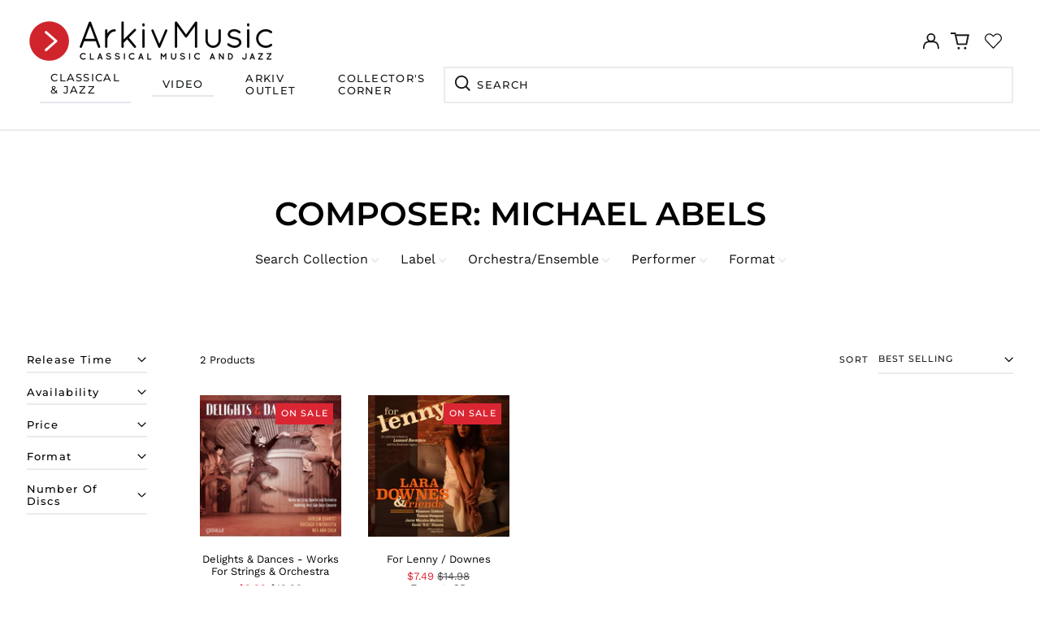

--- FILE ---
content_type: text/javascript
request_url: https://arkivmusic.com/cdn/shop/t/33/assets/theme.min.js?v=138010639486511043901767718966
body_size: 122438
content:
/******/ (function(modules) { // webpackBootstrap
/******/ 	// install a JSONP callback for chunk loading
/******/ 	function webpackJsonpCallback(data) {
/******/ 		var chunkIds = data[0];
/******/ 		var moreModules = data[1];
/******/
/******/ 		var prefetchChunks = data[3] || [];
/******/ 		// add "moreModules" to the modules object,
/******/ 		// then flag all "chunkIds" as loaded and fire callback
/******/ 		var moduleId, chunkId, i = 0, resolves = [];
/******/ 		for(;i < chunkIds.length; i++) {
/******/ 			chunkId = chunkIds[i];
/******/ 			if(Object.prototype.hasOwnProperty.call(installedChunks, chunkId) && installedChunks[chunkId]) {
/******/ 				resolves.push(installedChunks[chunkId][0]);
/******/ 			}
/******/ 			installedChunks[chunkId] = 0;
/******/ 		}
/******/ 		for(moduleId in moreModules) {
/******/ 			if(Object.prototype.hasOwnProperty.call(moreModules, moduleId)) {
/******/ 				modules[moduleId] = moreModules[moduleId];
/******/ 			}
/******/ 		}
/******/ 		if(parentJsonpFunction) parentJsonpFunction(data);
/******/ 		// chunk prefetching for javascript
/******/ 		prefetchChunks.forEach(function(chunkId) {
/******/ 			if(installedChunks[chunkId] === undefined) {
/******/ 				installedChunks[chunkId] = null;
/******/ 				var link = document.createElement('link');
/******/
/******/ 				if (__webpack_require__.nc) {
/******/ 					link.setAttribute("nonce", __webpack_require__.nc);
/******/ 				}
/******/ 				link.rel = "prefetch";
/******/ 				link.as = "script";
/******/ 				link.href = jsonpScriptSrc(chunkId);
/******/ 				document.head.appendChild(link);
/******/ 			}
/******/ 		});
/******/ 		while(resolves.length) {
/******/ 			resolves.shift()();
/******/ 		}
/******/
/******/ 	};
/******/
/******/
/******/ 	// The module cache
/******/ 	var installedModules = {};
/******/
/******/ 	// object to store loaded and loading chunks
/******/ 	// undefined = chunk not loaded, null = chunk preloaded/prefetched
/******/ 	// Promise = chunk loading, 0 = chunk loaded
/******/ 	var installedChunks = {
/******/ 		5: 0
/******/ 	};
/******/
/******/
/******/
/******/ 	// script path function
/******/ 	function jsonpScriptSrc(chunkId) {
/******/ 		return __webpack_require__.p + "assets/" + ({"4":"product-image-zoom","8":"vendors--product-image-zoom"}[chunkId]||chunkId) + ".min.js"
/******/ 	}
/******/
/******/ 	// The require function
/******/ 	function __webpack_require__(moduleId) {
/******/
/******/ 		// Check if module is in cache
/******/ 		if(installedModules[moduleId]) {
/******/ 			return installedModules[moduleId].exports;
/******/ 		}
/******/ 		// Create a new module (and put it into the cache)
/******/ 		var module = installedModules[moduleId] = {
/******/ 			i: moduleId,
/******/ 			l: false,
/******/ 			exports: {}
/******/ 		};
/******/
/******/ 		// Execute the module function
/******/ 		modules[moduleId].call(module.exports, module, module.exports, __webpack_require__);
/******/
/******/ 		// Flag the module as loaded
/******/ 		module.l = true;
/******/
/******/ 		// Return the exports of the module
/******/ 		return module.exports;
/******/ 	}
/******/
/******/ 	// This file contains only the entry chunk.
/******/ 	// The chunk loading function for additional chunks
/******/ 	__webpack_require__.e = function requireEnsure(chunkId) {
/******/ 		var promises = [];
/******/
/******/
/******/ 		// JSONP chunk loading for javascript
/******/
/******/ 		var installedChunkData = installedChunks[chunkId];
/******/ 		if(installedChunkData !== 0) { // 0 means "already installed".
/******/
/******/ 			// a Promise means "currently loading".
/******/ 			if(installedChunkData) {
/******/ 				promises.push(installedChunkData[2]);
/******/ 			} else {
/******/ 				// setup Promise in chunk cache
/******/ 				var promise = new Promise(function(resolve, reject) {
/******/ 					installedChunkData = installedChunks[chunkId] = [resolve, reject];
/******/ 				});
/******/ 				promises.push(installedChunkData[2] = promise);
/******/
/******/ 				// start chunk loading
/******/ 				var script = document.createElement('script');
/******/ 				var onScriptComplete;
/******/
/******/ 				script.charset = 'utf-8';
/******/ 				script.timeout = 120;
/******/ 				if (__webpack_require__.nc) {
/******/ 					script.setAttribute("nonce", __webpack_require__.nc);
/******/ 				}
/******/ 				script.src = jsonpScriptSrc(chunkId);
/******/
/******/ 				// create error before stack unwound to get useful stacktrace later
/******/ 				var error = new Error();
/******/ 				onScriptComplete = function (event) {
/******/ 					// avoid mem leaks in IE.
/******/ 					script.onerror = script.onload = null;
/******/ 					clearTimeout(timeout);
/******/ 					var chunk = installedChunks[chunkId];
/******/ 					if(chunk !== 0) {
/******/ 						if(chunk) {
/******/ 							var errorType = event && (event.type === 'load' ? 'missing' : event.type);
/******/ 							var realSrc = event && event.target && event.target.src;
/******/ 							error.message = 'Loading chunk ' + chunkId + ' failed.\n(' + errorType + ': ' + realSrc + ')';
/******/ 							error.name = 'ChunkLoadError';
/******/ 							error.type = errorType;
/******/ 							error.request = realSrc;
/******/ 							chunk[1](error);
/******/ 						}
/******/ 						installedChunks[chunkId] = undefined;
/******/ 					}
/******/ 				};
/******/ 				var timeout = setTimeout(function(){
/******/ 					onScriptComplete({ type: 'timeout', target: script });
/******/ 				}, 120000);
/******/ 				script.onerror = script.onload = onScriptComplete;
/******/ 				document.head.appendChild(script);
/******/ 			}
/******/ 		}
/******/ 		return Promise.all(promises);
/******/ 	};
/******/
/******/ 	// expose the modules object (__webpack_modules__)
/******/ 	__webpack_require__.m = modules;
/******/
/******/ 	// expose the module cache
/******/ 	__webpack_require__.c = installedModules;
/******/
/******/ 	// define getter function for harmony exports
/******/ 	__webpack_require__.d = function(exports, name, getter) {
/******/ 		if(!__webpack_require__.o(exports, name)) {
/******/ 			Object.defineProperty(exports, name, { enumerable: true, get: getter });
/******/ 		}
/******/ 	};
/******/
/******/ 	// define __esModule on exports
/******/ 	__webpack_require__.r = function(exports) {
/******/ 		if(typeof Symbol !== 'undefined' && Symbol.toStringTag) {
/******/ 			Object.defineProperty(exports, Symbol.toStringTag, { value: 'Module' });
/******/ 		}
/******/ 		Object.defineProperty(exports, '__esModule', { value: true });
/******/ 	};
/******/
/******/ 	// create a fake namespace object
/******/ 	// mode & 1: value is a module id, require it
/******/ 	// mode & 2: merge all properties of value into the ns
/******/ 	// mode & 4: return value when already ns object
/******/ 	// mode & 8|1: behave like require
/******/ 	__webpack_require__.t = function(value, mode) {
/******/ 		if(mode & 1) value = __webpack_require__(value);
/******/ 		if(mode & 8) return value;
/******/ 		if((mode & 4) && typeof value === 'object' && value && value.__esModule) return value;
/******/ 		var ns = Object.create(null);
/******/ 		__webpack_require__.r(ns);
/******/ 		Object.defineProperty(ns, 'default', { enumerable: true, value: value });
/******/ 		if(mode & 2 && typeof value != 'string') for(var key in value) __webpack_require__.d(ns, key, function(key) { return value[key]; }.bind(null, key));
/******/ 		return ns;
/******/ 	};
/******/
/******/ 	// getDefaultExport function for compatibility with non-harmony modules
/******/ 	__webpack_require__.n = function(module) {
/******/ 		var getter = module && module.__esModule ?
/******/ 			function getDefault() { return module['default']; } :
/******/ 			function getModuleExports() { return module; };
/******/ 		__webpack_require__.d(getter, 'a', getter);
/******/ 		return getter;
/******/ 	};
/******/
/******/ 	// Object.prototype.hasOwnProperty.call
/******/ 	__webpack_require__.o = function(object, property) { return Object.prototype.hasOwnProperty.call(object, property); };
/******/
/******/ 	// __webpack_public_path__
/******/ 	__webpack_require__.p = "";
/******/
/******/ 	// on error function for async loading
/******/ 	__webpack_require__.oe = function(err) { console.error(err); throw err; };
/******/
/******/ 	var jsonpArray = window["labelWebpackJsonp"] = window["labelWebpackJsonp"] || [];
/******/ 	var oldJsonpFunction = jsonpArray.push.bind(jsonpArray);
/******/ 	jsonpArray.push = webpackJsonpCallback;
/******/ 	jsonpArray = jsonpArray.slice();
/******/ 	for(var i = 0; i < jsonpArray.length; i++) webpackJsonpCallback(jsonpArray[i]);
/******/ 	var parentJsonpFunction = oldJsonpFunction;
/******/
/******/
/******/ 	var startupResult = (function() {
/******/ 	// Load entry module and return exports
/******/ 	return __webpack_require__(__webpack_require__.s = 64);
/******/ 	})();
/******/
/******/ 	webpackJsonpCallback([[], {}, 0, [8,4]]);
/******/ 	return startupResult;
/******/ })
/************************************************************************/
/******/ ([
/* 0 */
/***/ (function(module, __webpack_exports__, __webpack_require__) {

"use strict";

// EXPORTS
__webpack_require__.d(__webpack_exports__, "d", function() { return /* binding */ objectHasNoKeys; });
__webpack_require__.d(__webpack_exports__, "b", function() { return /* binding */ getImageSrcset; });
__webpack_require__.d(__webpack_exports__, "c", function() { return /* binding */ getSiblings; });
__webpack_require__.d(__webpack_exports__, "f", function() { return /* binding */ wrapTable; });
__webpack_require__.d(__webpack_exports__, "e", function() { return /* binding */ wrapIframe; });
__webpack_require__.d(__webpack_exports__, "a", function() { return /* binding */ Helpers; });

// UNUSED EXPORTS: makeSelectorFromElement, findInstance, keyboardKeys, removeInstance, compact, defaultTo, text_truncate, headerIsActive, getJSTemplate, initAlpineComponent, isEventSupported

// CONCATENATED MODULE: ./node_modules/@switchthemes/utilities/node_modules/@shopify/theme-images/images.js
/**
 * Image Helper Functions
 * -----------------------------------------------------------------------------
 * https://github.com/Shopify/slate.git.
 *
 */

/**
 * Preloads an image in memory and uses the browsers cache to store it until needed.
 *
 * @param {Array} images - A list of image urls
 * @param {String} size - A shopify image size attribute
 */

function preload(images, size) {
  if (typeof images === 'string') {
    images = [images];
  }

  for (let i = 0; i < images.length; i++) {
    const image = images[i];
    loadImage(getSizedImageUrl(image, size));
  }
}

/**
 * Loads and caches an image in the browsers cache.
 * @param {string} path - An image url
 */
function loadImage(path) {
  new Image().src = path;
}

/**
 * Find the Shopify image attribute size
 *
 * @param {string} src
 * @returns {null}
 */
function imageSize(src) {
  const match = src.match(
    /.+_((?:pico|icon|thumb|small|compact|medium|large|grande)|\d{1,4}x\d{0,4}|x\d{1,4})[_\.@]/
  );

  if (match) {
    return match[1];
  } else {
    return null;
  }
}

/**
 * Adds a Shopify size attribute to a URL
 *
 * @param src
 * @param size
 * @returns {*}
 */
function getSizedImageUrl(src, size) {
  if (size === null) {
    return src;
  }

  if (size === 'master') {
    return removeProtocol(src);
  }

  const match = src.match(/\.(jpg|jpeg|gif|png|bmp|bitmap|tiff|tif)(\?v=\d+)?$/i);

  if (match) {
    const prefix = src.split(match[0]);
    const suffix = match[0];

    return removeProtocol(`${prefix[0]}_${size}${suffix}`);
  } else {
    return null;
  }
}

function removeProtocol(path) {
  return path.replace(/http(s)?:/, '');
}

// CONCATENATED MODULE: ./node_modules/@switchthemes/utilities/index.js
/**
 * Utility helpers
 * -----------------------------------------------------------------------------
 * A collection of useful functions for dealing with arrays and objects
 *
 * @namespace utils
 */

 

 /**
  * Make a selector from an element’s class and its data- and aria- attributes
  *
  * @param {HTMLElement} element The element to create a selector from
  * @param {Array.<String>} exclusions Attribute names to exclude
  */
 
 function makeSelectorFromElement(element, exclusions = []) {
   let selectorAttributes = [],
     classString;
 
   for (var i = 0; i < element.attributes.length; i++) {
     var attribute = element.attributes[i];
 
     if (
       attribute.name.indexOf('data-') === 0 ||
       attribute.name.indexOf('aria-') === 0
     ) {
       if (exclusions.indexOf(attribute.name) === -1) {
         selectorAttributes.push(attribute);
       }
     }
 
     if (attribute.name === 'class' && attribute.value) {
       classString = attribute.value;
     }
   }
 
   let selector = '';
 
   if (classString && classString !== '') {
     selector += '.' + classString.split(/\s+/).join('.');
   }
 
   if (selectorAttributes && selectorAttributes.length > 0) {
     for (var i = 0; i < selectorAttributes.length; i++) {
       var attribute = selectorAttributes[i];
       if (attribute.value) {
         selector += `[${attribute.name}="${attribute.value}"]`;
       } else {
         selector += `[${attribute.name}]`;
       }
     }
   }
 
   return selector;
 }
 
 /**
  * Return an object from an array of objects that matches the provided key and value
  *
  * @param {array} array - Array of objects
  * @param {string} key - Key to match the value against
  * @param {string} value - Value to get match of
  */
 function findInstance(array, key, value) {
   for (var i = 0; i < array.length; i++) {
     if (array[i][key] === value) {
       return array[i];
     }
   }
 }
 
 const keyboardKeys = {
   TAB: 9,
   ENTER: 13,
   ESCAPE: 27,
   LEFTARROW: 37,
   RIGHTARROW: 39,
   SPACE: 32,
 };
 
 /**
  * Remove an object from an array of objects by matching the provided key and value
  *
  * @param {array} array - Array of objects
  * @param {string} key - Key to match the value against
  * @param {string} value - Value to get match of
  */
 function removeInstance(array, key, value) {
   var i = array.length;
   while (i--) {
     if (array[i][key] === value) {
       array.splice(i, 1);
       break;
     }
   }
 
   return array;
 }
 
 /**
  * _.compact from lodash
  * Remove empty/false items from array
  * Source: https://github.com/lodash/lodash/blob/master/compact.js
  *
  * @param {array} array
  */
 function compact(array) {
   var index = -1;
   var length = array == null ? 0 : array.length;
   var resIndex = 0;
   var result = [];
 
   while (++index < length) {
     var value = array[index];
     if (value) {
       result[resIndex++] = value;
     }
   }
   return result;
 }
 
 /**
  * _.defaultTo from lodash
  * Checks `value` to determine whether a default value should be returned in
  * its place. The `defaultValue` is returned if `value` is `NaN`, `null`,
  * or `undefined`.
  * Source: https://github.com/lodash/lodash/blob/master/defaultTo.js
  *
  * @param {*} value - Value to check
  * @param {*} defaultValue - Default value
  * @returns {*} - Returns the resolved value
  */
 function defaultTo(value, defaultValue) {
   return value == null || value !== value ? defaultValue : value;
 }
 
 function text_truncate(str, length, ending) {
   if (length == null) {
     length = 200;
   }
   if (ending == null) {
     ending = '...';
   }
   if (str.length > length) {
     return str.substring(0, length - ending.length) + ending;
   } else {
     return str;
   }
 }
 
 /**
  * A very basic alternative to _.isEmpty for objects
  *
  * @param {Object} obj An object
  */
 
 function objectHasNoKeys(obj) {
   for (var key in obj) {
     if (obj.hasOwnProperty(key)) return false;
   }
 
   return true;
 }
 
 /**
  * Generate an srcset given an image’s src
  * and an array of sizes
  *
  * @param {string} src The image’s src
  * @param {(string|number)[]} sizes The sizes
  *
  * @returns {string}
  */
 
 function getImageSrcset(
   src,
   sizes = [
     180,
     360,
     540,
     720,
     900,
     1080,
     1296,
     1512,
     1728,
     1944,
     2160,
     2376,
     2592,
     2808,
     3024,
   ],
 ) {
   if (!src) return;
 
   const srcset = [];
 
   sizes.forEach((size) => {
     srcset.push(`${getSizedImageUrl(src, size.toString() + 'x')} ${size}w`);
   });
 
   return srcset.join(',\n');
 }
 
 /**
  * Header is active
  */
 
 function headerIsActive() {
   return (
     document.querySelector('.site-header').classList.contains('active') || false
   );
 }
 
 /**
  * Returns the content of a JS Template
  *
  * @param {string} id The id of the template
  */
 function getJSTemplate(id) {
   try {
     return document.getElementById(id).content;
   } catch (e) {
     console.error(`There was an error getting template ${id}`);
     return null;
   }
 }
 
 /**
  * Initialize Alpine component after page load
  *
  * @param {string} functionName Name of Alpine data function for `x-data`
  */
 
 function initAlpineComponent(functionName) {
   if (!functionName) return;
 
   document
     .querySelectorAll(`[data-alpinejs-component="${functionName}()"`)
     .forEach((el) => {
       el.removeAttribute('data-alpinejs-component');
       el.setAttribute('x-data', `${functionName}()`);
       window.Alpine.initializeComponent(el);
     });
 }
 
 const isEventSupported = (function () {
   const TAGNAMES = {
     select: 'input',
     change: 'input',
     submit: 'form',
     reset: 'form',
     error: 'img',
     load: 'img',
     abort: 'img',
   };
 
   function isEventSupported(eventName) {
     let el = document.createElement(TAGNAMES[eventName] || 'div');
     eventName = 'on' + eventName;
 
     const isSupported = eventName in el;
 
     if (!isSupported) {
       el.setAttribute(eventName, 'return;');
       isSupported = typeof el[eventName] == 'function';
     }
     el = null;
     return isSupported;
   }
 
   return isEventSupported;
 })();
 
 /**
  * Get an element's siblings
  *
  * @param {elem} Element for which you want the sibling elements
  */
 
 function getSiblings(elem) {
   // Setup siblings array and get the first sibling
   let siblings = [];
   let sibling = elem.parentNode.firstChild;
 
   // Loop through each sibling and push to the array
   while (sibling) {
     if (sibling.nodeType === 1 && sibling !== elem) {
       siblings.push(sibling);
     }
     sibling = sibling.nextSibling;
   }
 
   return siblings;
 }
 
 /**
  * Wrap tables in a container div to make them scrollable when needed
  *
  * @param {object} options - Options to be used
  * @param {NodeList} options.tables - Elements of the table(s) to wrap
  * @param {string} options.tableWrapperClass - table wrapper class name
  */
 function wrapTable(options) {
   options.tables.forEach(function(table) {
     var wrapper = document.createElement('div');
     wrapper.classList.add(options.tableWrapperClass);
 
     table.parentNode.insertBefore(wrapper, table);
     wrapper.appendChild(table);
   });
 }
 
 /**
  * Wrap iframes in a container div to make them responsive
  *
  * @param {object} options - Options to be used
  * @param {NodeList} options.iframes - Elements of the iframe(s) to wrap
  * @param {string} options.iframeWrapperClass - class name used on the wrapping div
  */
 function wrapIframe(options) {
   options.iframes.forEach(function(iframe) {
     var wrapper = document.createElement('div');
     wrapper.classList.add(options.iframeWrapperClass);
 
     iframe.parentNode.insertBefore(wrapper, iframe);
     wrapper.appendChild(iframe);
 
     iframe.src = iframe.src;
   });
 }

 const Helpers = (function () {
  var touchDevice = false;

  function setTouch() {
    touchDevice = true;
  }

  function isTouch() {
    return touchDevice;
  }

  return {
    setTouch: setTouch,
    isTouch: isTouch,
  };
})();

/***/ }),
/* 1 */
/***/ (function(module, __webpack_exports__, __webpack_require__) {

"use strict";

// EXPORTS
__webpack_require__.d(__webpack_exports__, "b", function() { return /* binding */ liveRegion; });
__webpack_require__.d(__webpack_exports__, "a", function() { return /* binding */ cartLiveRegion; });
__webpack_require__.d(__webpack_exports__, "c", function() { return /* binding */ variantLiveRegion; });

// CONCATENATED MODULE: ./node_modules/@switchthemes/live-region/node_modules/@shopify/theme-currency/currency.js
/**
 * Currency Helpers
 * -----------------------------------------------------------------------------
 * A collection of useful functions that help with currency formatting
 *
 * Current contents
 * - formatMoney - Takes an amount in cents and returns it as a formatted dollar value.
 *
 */

const moneyFormat = '${{amount}}';

/**
 * Format money values based on your shop currency settings
 * @param  {Number|string} cents - value in cents or dollar amount e.g. 300 cents
 * or 3.00 dollars
 * @param  {String} format - shop money_format setting
 * @return {String} value - formatted value
 */
function formatMoney(cents, format) {
  if (typeof cents === 'string') {
    cents = cents.replace('.', '');
  }
  let value = '';
  const placeholderRegex = /\{\{\s*(\w+)\s*\}\}/;
  const formatString = format || moneyFormat;

  function formatWithDelimiters(
    number,
    precision = 2,
    thousands = ',',
    decimal = '.'
  ) {
    if (isNaN(number) || number == null) {
      return 0;
    }

    number = (number / 100.0).toFixed(precision);

    const parts = number.split('.');
    const dollarsAmount = parts[0].replace(
      /(\d)(?=(\d\d\d)+(?!\d))/g,
      `$1${thousands}`
    );
    const centsAmount = parts[1] ? decimal + parts[1] : '';

    return dollarsAmount + centsAmount;
  }

  switch (formatString.match(placeholderRegex)[1]) {
    case 'amount':
      value = formatWithDelimiters(cents, 2);
      break;
    case 'amount_no_decimals':
      value = formatWithDelimiters(cents, 0);
      break;
    case 'amount_with_comma_separator':
      value = formatWithDelimiters(cents, 2, '.', ',');
      break;
    case 'amount_no_decimals_with_comma_separator':
      value = formatWithDelimiters(cents, 0, '.', ',');
      break;
  }

  return formatString.replace(placeholderRegex, value);
}

// CONCATENATED MODULE: ./node_modules/@switchthemes/live-region/index.js


/**
 * Generic live region announcement
 *
 */
function liveRegion(content, clear) {
  clearTimeout(window.liveRegionTimeout);
  let region = document.getElementById('screenreader-announce');
  region.innerHTML = content;

  window.liveRegionTimeout = setTimeout(() => {
    region.innerHTML = '';
  }, 3000);
}

function cartLiveRegion(item) {
  const templateString =
    theme.strings.update +
    ': [QuantityLabel]: [Quantity], [Regular] [$$] [DiscountedPrice] [$]. [PriceInformation]';

  function _liveRegionContent() {
    let liveRegionContent = templateString;

    liveRegionContent = liveRegionContent
      .replace('[QuantityLabel]', theme.strings.quantity)
      .replace('[Quantity]', item.quantity);

    let regularLabel = '';
    let regularPrice = formatMoney(item.original_line_price, theme.moneyFormat);
    let discountLabel = '';
    let discountPrice = '';
    let discountInformation = '';

    if (item.original_line_price > item.final_line_price) {
      regularLabel = theme.strings.regularTotal;

      discountLabel = theme.strings.discountedTotal;
      discountPrice = formatMoney(item.final_line_price, theme.moneyFormat);

      discountInformation = theme.strings.priceColumn;
    }

    liveRegionContent = liveRegionContent
      .replace('[Regular]', regularLabel)
      .replace('[$$]', regularPrice)
      .replace('[DiscountedPrice]', discountLabel)
      .replace('[$]', discountPrice)
      .replace('[PriceInformation]', discountInformation)
      .replace('  .', '')
      .trim();

    return liveRegionContent;
  }

  liveRegion(_liveRegionContent(), true);
}

function variantLiveRegion(variant) {
  const templateString =
    '[Availability] [Regular] [$$] [Sale] [$]. [UnitPrice] [$$$]';

  function _getBaseUnit() {
    if (variant.unit_price_measurement.reference_value === 1) {
      return variant.unit_price_measurement.reference_unit;
    }

    return (
      variant.unit_price_measurement.reference_value +
      variant.unit_price_measurement.reference_unit
    );
  }

  /**
   * Compose the live region’s content based on the
   * variant’s properties.
   *
   * @param {Object} variant The variant
   */
  function _liveRegionContent() {
    let liveRegionContent = templateString;

    // Update availability
    const availability = variant.available ? '' : theme.strings.soldOut + ',';
    liveRegionContent = liveRegionContent.replace(
      '[Availability]',
      availability,
    );

    // Update pricing
    let regularLabel = '';
    let regularPrice = formatMoney(variant.price, theme.moneyFormat);

    let saleLabel = '',
      salePrice = '',
      unitLabel = '',
      unitPrice = '';

    if (variant.compare_at_price > variant.price) {
      regularLabel = theme.strings.regularPrice;
      regularPrice = formatMoney(variant.compare_at_price, theme.moneyFormat);

      saleLabel = theme.strings.sale;
      salePrice = formatMoney(variant.price, theme.moneyFormat);
    }

    if (variant.unit_price) {
      unitLabel = theme.strings.unitPrice;
      unitPrice =
        formatMoney(variant.unit_price, theme.moneyFormat) +
        ' ' +
        theme.strings.unitPriceSeparator +
        ' ' +
        _getBaseUnit();
    }

    liveRegionContent = liveRegionContent
      .replace('[Regular]', regularLabel)
      .replace('[$$]', regularPrice)
      .replace('[Sale]', saleLabel)
      .replace('[$]', salePrice)
      .replace('[UnitPrice]', unitLabel)
      .replace('[$$$]', unitPrice)
      .replace('  .', '')
      .trim();

    return liveRegionContent;
  }

  liveRegion(_liveRegionContent(), false);
}


/***/ }),
/* 2 */
/***/ (function(module, exports, __webpack_require__) {

(function(window, factory) {
	var lazySizes = factory(window, window.document, Date);
	window.lazySizes = lazySizes;
	if( true && module.exports){
		module.exports = lazySizes;
	}
}(typeof window != 'undefined' ?
      window : {}, 
/**
 * import("./types/global")
 * @typedef { import("./types/lazysizes-config").LazySizesConfigPartial } LazySizesConfigPartial
 */
function l(window, document, Date) { // Pass in the window Date function also for SSR because the Date class can be lost
	'use strict';
	/*jshint eqnull:true */

	var lazysizes,
		/**
		 * @type { LazySizesConfigPartial }
		 */
		lazySizesCfg;

	(function(){
		var prop;

		var lazySizesDefaults = {
			lazyClass: 'lazyload',
			loadedClass: 'lazyloaded',
			loadingClass: 'lazyloading',
			preloadClass: 'lazypreload',
			errorClass: 'lazyerror',
			//strictClass: 'lazystrict',
			autosizesClass: 'lazyautosizes',
			fastLoadedClass: 'ls-is-cached',
			iframeLoadMode: 0,
			srcAttr: 'data-src',
			srcsetAttr: 'data-srcset',
			sizesAttr: 'data-sizes',
			//preloadAfterLoad: false,
			minSize: 40,
			customMedia: {},
			init: true,
			expFactor: 1.5,
			hFac: 0.8,
			loadMode: 2,
			loadHidden: true,
			ricTimeout: 0,
			throttleDelay: 125,
		};

		lazySizesCfg = window.lazySizesConfig || window.lazysizesConfig || {};

		for(prop in lazySizesDefaults){
			if(!(prop in lazySizesCfg)){
				lazySizesCfg[prop] = lazySizesDefaults[prop];
			}
		}
	})();

	if (!document || !document.getElementsByClassName) {
		return {
			init: function () {},
			/**
			 * @type { LazySizesConfigPartial }
			 */
			cfg: lazySizesCfg,
			/**
			 * @type { true }
			 */
			noSupport: true,
		};
	}

	var docElem = document.documentElement;

	var supportPicture = window.HTMLPictureElement;

	var _addEventListener = 'addEventListener';

	var _getAttribute = 'getAttribute';

	/**
	 * Update to bind to window because 'this' becomes null during SSR
	 * builds.
	 */
	var addEventListener = window[_addEventListener].bind(window);

	var setTimeout = window.setTimeout;

	var requestAnimationFrame = window.requestAnimationFrame || setTimeout;

	var requestIdleCallback = window.requestIdleCallback;

	var regPicture = /^picture$/i;

	var loadEvents = ['load', 'error', 'lazyincluded', '_lazyloaded'];

	var regClassCache = {};

	var forEach = Array.prototype.forEach;

	/**
	 * @param ele {Element}
	 * @param cls {string}
	 */
	var hasClass = function(ele, cls) {
		if(!regClassCache[cls]){
			regClassCache[cls] = new RegExp('(\\s|^)'+cls+'(\\s|$)');
		}
		return regClassCache[cls].test(ele[_getAttribute]('class') || '') && regClassCache[cls];
	};

	/**
	 * @param ele {Element}
	 * @param cls {string}
	 */
	var addClass = function(ele, cls) {
		if (!hasClass(ele, cls)){
			ele.setAttribute('class', (ele[_getAttribute]('class') || '').trim() + ' ' + cls);
		}
	};

	/**
	 * @param ele {Element}
	 * @param cls {string}
	 */
	var removeClass = function(ele, cls) {
		var reg;
		if ((reg = hasClass(ele,cls))) {
			ele.setAttribute('class', (ele[_getAttribute]('class') || '').replace(reg, ' '));
		}
	};

	var addRemoveLoadEvents = function(dom, fn, add){
		var action = add ? _addEventListener : 'removeEventListener';
		if(add){
			addRemoveLoadEvents(dom, fn);
		}
		loadEvents.forEach(function(evt){
			dom[action](evt, fn);
		});
	};

	/**
	 * @param elem { Element }
	 * @param name { string }
	 * @param detail { any }
	 * @param noBubbles { boolean }
	 * @param noCancelable { boolean }
	 * @returns { CustomEvent }
	 */
	var triggerEvent = function(elem, name, detail, noBubbles, noCancelable){
		var event = document.createEvent('Event');

		if(!detail){
			detail = {};
		}

		detail.instance = lazysizes;

		event.initEvent(name, !noBubbles, !noCancelable);

		event.detail = detail;

		elem.dispatchEvent(event);
		return event;
	};

	var updatePolyfill = function (el, full){
		var polyfill;
		if( !supportPicture && ( polyfill = (window.picturefill || lazySizesCfg.pf) ) ){
			if(full && full.src && !el[_getAttribute]('srcset')){
				el.setAttribute('srcset', full.src);
			}
			polyfill({reevaluate: true, elements: [el]});
		} else if(full && full.src){
			el.src = full.src;
		}
	};

	var getCSS = function (elem, style){
		return (getComputedStyle(elem, null) || {})[style];
	};

	/**
	 *
	 * @param elem { Element }
	 * @param parent { Element }
	 * @param [width] {number}
	 * @returns {number}
	 */
	var getWidth = function(elem, parent, width){
		width = width || elem.offsetWidth;

		while(width < lazySizesCfg.minSize && parent && !elem._lazysizesWidth){
			width =  parent.offsetWidth;
			parent = parent.parentNode;
		}

		return width;
	};

	var rAF = (function(){
		var running, waiting;
		var firstFns = [];
		var secondFns = [];
		var fns = firstFns;

		var run = function(){
			var runFns = fns;

			fns = firstFns.length ? secondFns : firstFns;

			running = true;
			waiting = false;

			while(runFns.length){
				runFns.shift()();
			}

			running = false;
		};

		var rafBatch = function(fn, queue){
			if(running && !queue){
				fn.apply(this, arguments);
			} else {
				fns.push(fn);

				if(!waiting){
					waiting = true;
					(document.hidden ? setTimeout : requestAnimationFrame)(run);
				}
			}
		};

		rafBatch._lsFlush = run;

		return rafBatch;
	})();

	var rAFIt = function(fn, simple){
		return simple ?
			function() {
				rAF(fn);
			} :
			function(){
				var that = this;
				var args = arguments;
				rAF(function(){
					fn.apply(that, args);
				});
			}
		;
	};

	var throttle = function(fn){
		var running;
		var lastTime = 0;
		var gDelay = lazySizesCfg.throttleDelay;
		var rICTimeout = lazySizesCfg.ricTimeout;
		var run = function(){
			running = false;
			lastTime = Date.now();
			fn();
		};
		var idleCallback = requestIdleCallback && rICTimeout > 49 ?
			function(){
				requestIdleCallback(run, {timeout: rICTimeout});

				if(rICTimeout !== lazySizesCfg.ricTimeout){
					rICTimeout = lazySizesCfg.ricTimeout;
				}
			} :
			rAFIt(function(){
				setTimeout(run);
			}, true)
		;

		return function(isPriority){
			var delay;

			if((isPriority = isPriority === true)){
				rICTimeout = 33;
			}

			if(running){
				return;
			}

			running =  true;

			delay = gDelay - (Date.now() - lastTime);

			if(delay < 0){
				delay = 0;
			}

			if(isPriority || delay < 9){
				idleCallback();
			} else {
				setTimeout(idleCallback, delay);
			}
		};
	};

	//based on http://modernjavascript.blogspot.de/2013/08/building-better-debounce.html
	var debounce = function(func) {
		var timeout, timestamp;
		var wait = 99;
		var run = function(){
			timeout = null;
			func();
		};
		var later = function() {
			var last = Date.now() - timestamp;

			if (last < wait) {
				setTimeout(later, wait - last);
			} else {
				(requestIdleCallback || run)(run);
			}
		};

		return function() {
			timestamp = Date.now();

			if (!timeout) {
				timeout = setTimeout(later, wait);
			}
		};
	};

	var loader = (function(){
		var preloadElems, isCompleted, resetPreloadingTimer, loadMode, started;

		var eLvW, elvH, eLtop, eLleft, eLright, eLbottom, isBodyHidden;

		var regImg = /^img$/i;
		var regIframe = /^iframe$/i;

		var supportScroll = ('onscroll' in window) && !(/(gle|ing)bot/.test(navigator.userAgent));

		var shrinkExpand = 0;
		var currentExpand = 0;

		var isLoading = 0;
		var lowRuns = -1;

		var resetPreloading = function(e){
			isLoading--;
			if(!e || isLoading < 0 || !e.target){
				isLoading = 0;
			}
		};

		var isVisible = function (elem) {
			if (isBodyHidden == null) {
				isBodyHidden = getCSS(document.body, 'visibility') == 'hidden';
			}

			return isBodyHidden || !(getCSS(elem.parentNode, 'visibility') == 'hidden' && getCSS(elem, 'visibility') == 'hidden');
		};

		var isNestedVisible = function(elem, elemExpand){
			var outerRect;
			var parent = elem;
			var visible = isVisible(elem);

			eLtop -= elemExpand;
			eLbottom += elemExpand;
			eLleft -= elemExpand;
			eLright += elemExpand;

			while(visible && (parent = parent.offsetParent) && parent != document.body && parent != docElem){
				visible = ((getCSS(parent, 'opacity') || 1) > 0);

				if(visible && getCSS(parent, 'overflow') != 'visible'){
					outerRect = parent.getBoundingClientRect();
					visible = eLright > outerRect.left &&
						eLleft < outerRect.right &&
						eLbottom > outerRect.top - 1 &&
						eLtop < outerRect.bottom + 1
					;
				}
			}

			return visible;
		};

		var checkElements = function() {
			var eLlen, i, rect, autoLoadElem, loadedSomething, elemExpand, elemNegativeExpand, elemExpandVal,
				beforeExpandVal, defaultExpand, preloadExpand, hFac;
			var lazyloadElems = lazysizes.elements;

			if((loadMode = lazySizesCfg.loadMode) && isLoading < 8 && (eLlen = lazyloadElems.length)){

				i = 0;

				lowRuns++;

				for(; i < eLlen; i++){

					if(!lazyloadElems[i] || lazyloadElems[i]._lazyRace){continue;}

					if(!supportScroll || (lazysizes.prematureUnveil && lazysizes.prematureUnveil(lazyloadElems[i]))){unveilElement(lazyloadElems[i]);continue;}

					if(!(elemExpandVal = lazyloadElems[i][_getAttribute]('data-expand')) || !(elemExpand = elemExpandVal * 1)){
						elemExpand = currentExpand;
					}

					if (!defaultExpand) {
						defaultExpand = (!lazySizesCfg.expand || lazySizesCfg.expand < 1) ?
							docElem.clientHeight > 500 && docElem.clientWidth > 500 ? 500 : 370 :
							lazySizesCfg.expand;

						lazysizes._defEx = defaultExpand;

						preloadExpand = defaultExpand * lazySizesCfg.expFactor;
						hFac = lazySizesCfg.hFac;
						isBodyHidden = null;

						if(currentExpand < preloadExpand && isLoading < 1 && lowRuns > 2 && loadMode > 2 && !document.hidden){
							currentExpand = preloadExpand;
							lowRuns = 0;
						} else if(loadMode > 1 && lowRuns > 1 && isLoading < 6){
							currentExpand = defaultExpand;
						} else {
							currentExpand = shrinkExpand;
						}
					}

					if(beforeExpandVal !== elemExpand){
						eLvW = innerWidth + (elemExpand * hFac);
						elvH = innerHeight + elemExpand;
						elemNegativeExpand = elemExpand * -1;
						beforeExpandVal = elemExpand;
					}

					rect = lazyloadElems[i].getBoundingClientRect();

					if ((eLbottom = rect.bottom) >= elemNegativeExpand &&
						(eLtop = rect.top) <= elvH &&
						(eLright = rect.right) >= elemNegativeExpand * hFac &&
						(eLleft = rect.left) <= eLvW &&
						(eLbottom || eLright || eLleft || eLtop) &&
						(lazySizesCfg.loadHidden || isVisible(lazyloadElems[i])) &&
						((isCompleted && isLoading < 3 && !elemExpandVal && (loadMode < 3 || lowRuns < 4)) || isNestedVisible(lazyloadElems[i], elemExpand))){
						unveilElement(lazyloadElems[i]);
						loadedSomething = true;
						if(isLoading > 9){break;}
					} else if(!loadedSomething && isCompleted && !autoLoadElem &&
						isLoading < 4 && lowRuns < 4 && loadMode > 2 &&
						(preloadElems[0] || lazySizesCfg.preloadAfterLoad) &&
						(preloadElems[0] || (!elemExpandVal && ((eLbottom || eLright || eLleft || eLtop) || lazyloadElems[i][_getAttribute](lazySizesCfg.sizesAttr) != 'auto')))){
						autoLoadElem = preloadElems[0] || lazyloadElems[i];
					}
				}

				if(autoLoadElem && !loadedSomething){
					unveilElement(autoLoadElem);
				}
			}
		};

		var throttledCheckElements = throttle(checkElements);

		var switchLoadingClass = function(e){
			var elem = e.target;

			if (elem._lazyCache) {
				delete elem._lazyCache;
				return;
			}

			resetPreloading(e);
			addClass(elem, lazySizesCfg.loadedClass);
			removeClass(elem, lazySizesCfg.loadingClass);
			addRemoveLoadEvents(elem, rafSwitchLoadingClass);
			triggerEvent(elem, 'lazyloaded');
		};
		var rafedSwitchLoadingClass = rAFIt(switchLoadingClass);
		var rafSwitchLoadingClass = function(e){
			rafedSwitchLoadingClass({target: e.target});
		};

		var changeIframeSrc = function(elem, src){
			var loadMode = elem.getAttribute('data-load-mode') || lazySizesCfg.iframeLoadMode;

			// loadMode can be also a string!
			if (loadMode == 0) {
				elem.contentWindow.location.replace(src);
			} else if (loadMode == 1) {
				elem.src = src;
			}
		};

		var handleSources = function(source){
			var customMedia;

			var sourceSrcset = source[_getAttribute](lazySizesCfg.srcsetAttr);

			if( (customMedia = lazySizesCfg.customMedia[source[_getAttribute]('data-media') || source[_getAttribute]('media')]) ){
				source.setAttribute('media', customMedia);
			}

			if(sourceSrcset){
				source.setAttribute('srcset', sourceSrcset);
			}
		};

		var lazyUnveil = rAFIt(function (elem, detail, isAuto, sizes, isImg){
			var src, srcset, parent, isPicture, event, firesLoad;

			if(!(event = triggerEvent(elem, 'lazybeforeunveil', detail)).defaultPrevented){

				if(sizes){
					if(isAuto){
						addClass(elem, lazySizesCfg.autosizesClass);
					} else {
						elem.setAttribute('sizes', sizes);
					}
				}

				srcset = elem[_getAttribute](lazySizesCfg.srcsetAttr);
				src = elem[_getAttribute](lazySizesCfg.srcAttr);

				if(isImg) {
					parent = elem.parentNode;
					isPicture = parent && regPicture.test(parent.nodeName || '');
				}

				firesLoad = detail.firesLoad || (('src' in elem) && (srcset || src || isPicture));

				event = {target: elem};

				addClass(elem, lazySizesCfg.loadingClass);

				if(firesLoad){
					clearTimeout(resetPreloadingTimer);
					resetPreloadingTimer = setTimeout(resetPreloading, 2500);
					addRemoveLoadEvents(elem, rafSwitchLoadingClass, true);
				}

				if(isPicture){
					forEach.call(parent.getElementsByTagName('source'), handleSources);
				}

				if(srcset){
					elem.setAttribute('srcset', srcset);
				} else if(src && !isPicture){
					if(regIframe.test(elem.nodeName)){
						changeIframeSrc(elem, src);
					} else {
						elem.src = src;
					}
				}

				if(isImg && (srcset || isPicture)){
					updatePolyfill(elem, {src: src});
				}
			}

			if(elem._lazyRace){
				delete elem._lazyRace;
			}
			removeClass(elem, lazySizesCfg.lazyClass);

			rAF(function(){
				// Part of this can be removed as soon as this fix is older: https://bugs.chromium.org/p/chromium/issues/detail?id=7731 (2015)
				var isLoaded = elem.complete && elem.naturalWidth > 1;

				if( !firesLoad || isLoaded){
					if (isLoaded) {
						addClass(elem, lazySizesCfg.fastLoadedClass);
					}
					switchLoadingClass(event);
					elem._lazyCache = true;
					setTimeout(function(){
						if ('_lazyCache' in elem) {
							delete elem._lazyCache;
						}
					}, 9);
				}
				if (elem.loading == 'lazy') {
					isLoading--;
				}
			}, true);
		});

		/**
		 *
		 * @param elem { Element }
		 */
		var unveilElement = function (elem){
			if (elem._lazyRace) {return;}
			var detail;

			var isImg = regImg.test(elem.nodeName);

			//allow using sizes="auto", but don't use. it's invalid. Use data-sizes="auto" or a valid value for sizes instead (i.e.: sizes="80vw")
			var sizes = isImg && (elem[_getAttribute](lazySizesCfg.sizesAttr) || elem[_getAttribute]('sizes'));
			var isAuto = sizes == 'auto';

			if( (isAuto || !isCompleted) && isImg && (elem[_getAttribute]('src') || elem.srcset) && !elem.complete && !hasClass(elem, lazySizesCfg.errorClass) && hasClass(elem, lazySizesCfg.lazyClass)){return;}

			detail = triggerEvent(elem, 'lazyunveilread').detail;

			if(isAuto){
				 autoSizer.updateElem(elem, true, elem.offsetWidth);
			}

			elem._lazyRace = true;
			isLoading++;

			lazyUnveil(elem, detail, isAuto, sizes, isImg);
		};

		var afterScroll = debounce(function(){
			lazySizesCfg.loadMode = 3;
			throttledCheckElements();
		});

		var altLoadmodeScrollListner = function(){
			if(lazySizesCfg.loadMode == 3){
				lazySizesCfg.loadMode = 2;
			}
			afterScroll();
		};

		var onload = function(){
			if(isCompleted){return;}
			if(Date.now() - started < 999){
				setTimeout(onload, 999);
				return;
			}


			isCompleted = true;

			lazySizesCfg.loadMode = 3;

			throttledCheckElements();

			addEventListener('scroll', altLoadmodeScrollListner, true);
		};

		return {
			_: function(){
				started = Date.now();

				lazysizes.elements = document.getElementsByClassName(lazySizesCfg.lazyClass);
				preloadElems = document.getElementsByClassName(lazySizesCfg.lazyClass + ' ' + lazySizesCfg.preloadClass);

				addEventListener('scroll', throttledCheckElements, true);

				addEventListener('resize', throttledCheckElements, true);

				addEventListener('pageshow', function (e) {
					if (e.persisted) {
						var loadingElements = document.querySelectorAll('.' + lazySizesCfg.loadingClass);

						if (loadingElements.length && loadingElements.forEach) {
							requestAnimationFrame(function () {
								loadingElements.forEach( function (img) {
									if (img.complete) {
										unveilElement(img);
									}
								});
							});
						}
					}
				});

				if(window.MutationObserver){
					new MutationObserver( throttledCheckElements ).observe( docElem, {childList: true, subtree: true, attributes: true} );
				} else {
					docElem[_addEventListener]('DOMNodeInserted', throttledCheckElements, true);
					docElem[_addEventListener]('DOMAttrModified', throttledCheckElements, true);
					setInterval(throttledCheckElements, 999);
				}

				addEventListener('hashchange', throttledCheckElements, true);

				//, 'fullscreenchange'
				['focus', 'mouseover', 'click', 'load', 'transitionend', 'animationend'].forEach(function(name){
					document[_addEventListener](name, throttledCheckElements, true);
				});

				if((/d$|^c/.test(document.readyState))){
					onload();
				} else {
					addEventListener('load', onload);
					document[_addEventListener]('DOMContentLoaded', throttledCheckElements);
					setTimeout(onload, 20000);
				}

				if(lazysizes.elements.length){
					checkElements();
					rAF._lsFlush();
				} else {
					throttledCheckElements();
				}
			},
			checkElems: throttledCheckElements,
			unveil: unveilElement,
			_aLSL: altLoadmodeScrollListner,
		};
	})();


	var autoSizer = (function(){
		var autosizesElems;

		var sizeElement = rAFIt(function(elem, parent, event, width){
			var sources, i, len;
			elem._lazysizesWidth = width;
			width += 'px';

			elem.setAttribute('sizes', width);

			if(regPicture.test(parent.nodeName || '')){
				sources = parent.getElementsByTagName('source');
				for(i = 0, len = sources.length; i < len; i++){
					sources[i].setAttribute('sizes', width);
				}
			}

			if(!event.detail.dataAttr){
				updatePolyfill(elem, event.detail);
			}
		});
		/**
		 *
		 * @param elem {Element}
		 * @param dataAttr
		 * @param [width] { number }
		 */
		var getSizeElement = function (elem, dataAttr, width){
			var event;
			var parent = elem.parentNode;

			if(parent){
				width = getWidth(elem, parent, width);
				event = triggerEvent(elem, 'lazybeforesizes', {width: width, dataAttr: !!dataAttr});

				if(!event.defaultPrevented){
					width = event.detail.width;

					if(width && width !== elem._lazysizesWidth){
						sizeElement(elem, parent, event, width);
					}
				}
			}
		};

		var updateElementsSizes = function(){
			var i;
			var len = autosizesElems.length;
			if(len){
				i = 0;

				for(; i < len; i++){
					getSizeElement(autosizesElems[i]);
				}
			}
		};

		var debouncedUpdateElementsSizes = debounce(updateElementsSizes);

		return {
			_: function(){
				autosizesElems = document.getElementsByClassName(lazySizesCfg.autosizesClass);
				addEventListener('resize', debouncedUpdateElementsSizes);
			},
			checkElems: debouncedUpdateElementsSizes,
			updateElem: getSizeElement
		};
	})();

	var init = function(){
		if(!init.i && document.getElementsByClassName){
			init.i = true;
			autoSizer._();
			loader._();
		}
	};

	setTimeout(function(){
		if(lazySizesCfg.init){
			init();
		}
	});

	lazysizes = {
		/**
		 * @type { LazySizesConfigPartial }
		 */
		cfg: lazySizesCfg,
		autoSizer: autoSizer,
		loader: loader,
		init: init,
		uP: updatePolyfill,
		aC: addClass,
		rC: removeClass,
		hC: hasClass,
		fire: triggerEvent,
		gW: getWidth,
		rAF: rAF,
	};

	return lazysizes;
}
));


/***/ }),
/* 3 */
/***/ (function(module, __webpack_exports__, __webpack_require__) {

"use strict";

// EXPORTS
__webpack_require__.d(__webpack_exports__, "c", function() { return /* binding */ getState; });
__webpack_require__.d(__webpack_exports__, "a", function() { return /* binding */ addItem; });
__webpack_require__.d(__webpack_exports__, "b", function() { return /* binding */ addItemFromForm; });
__webpack_require__.d(__webpack_exports__, "d", function() { return /* binding */ updateItem; });
__webpack_require__.d(__webpack_exports__, "e", function() { return /* binding */ updateNote; });

// UNUSED EXPORTS: getItemIndex, getItem, removeItem, clearItems, getAttributes, updateAttributes, clearAttributes, getNote, clearNote, getShippingRates

// CONCATENATED MODULE: ./node_modules/@shopify/theme-cart/request.js
function getDefaultRequestConfig() {
  return JSON.parse(
    JSON.stringify({
      credentials: 'same-origin',
      headers: {
        'X-Requested-With': 'XMLHttpRequest',
        'Content-Type': 'application/json;'
      }
    })
  );
}

function fetchJSON(url, config) {
  return fetch(url, config).then(function(response) {
    if (!response.ok) {
      throw response;
    }
    return response.json();
  });
}

function cart() {
  return fetchJSON('/cart.js', getDefaultRequestConfig());
}

function cartAdd(id, quantity, properties) {
  var config = getDefaultRequestConfig();

  config.method = 'POST';
  config.body = JSON.stringify({
    id: id,
    quantity: quantity,
    properties: properties
  });

  return fetchJSON('/cart/add.js', config);
}

function cartAddFromForm(formData) {
  var config = getDefaultRequestConfig();
  delete config.headers['Content-Type'];

  config.method = 'POST';
  config.body = formData;

  return fetchJSON('/cart/add.js', config);
}

function cartChange(line, options) {
  var config = getDefaultRequestConfig();

  options = options || {};

  config.method = 'POST';
  config.body = JSON.stringify({
    line: line,
    quantity: options.quantity,
    properties: options.properties
  });

  return fetchJSON('/cart/change.js', config);
}

function cartClear() {
  var config = getDefaultRequestConfig();
  config.method = 'POST';

  return fetchJSON('/cart/clear.js', config);
}

function cartUpdate(body) {
  var config = getDefaultRequestConfig();

  config.method = 'POST';
  config.body = JSON.stringify(body);

  return fetchJSON('/cart/update.js', config);
}

function cartShippingRates() {
  return fetchJSON('/cart/shipping_rates.json', getDefaultRequestConfig());
}

// CONCATENATED MODULE: ./node_modules/@shopify/theme-cart/validate.js
function validate_key(key) {
  if (typeof key !== 'string' || key.split(':').length !== 2) {
    throw new TypeError(
      'Theme Cart: Provided key value is not a string with the format xxx:xxx'
    );
  }
}

function quantity(quantity) {
  if (typeof quantity !== 'number' || isNaN(quantity)) {
    throw new TypeError(
      'Theme Cart: An object which specifies a quantity or properties value is required'
    );
  }
}

function validate_id(id) {
  if (typeof id !== 'number' || isNaN(id)) {
    throw new TypeError('Theme Cart: Variant ID must be a number');
  }
}

function properties(properties) {
  if (typeof properties !== 'object') {
    throw new TypeError('Theme Cart: Properties must be an object');
  }
}

function validate_form(form) {
  if (!(form instanceof HTMLFormElement)) {
    throw new TypeError('Theme Cart: Form must be an instance of HTMLFormElement');
  }
}

function validate_options(options) {
  if (typeof options !== 'object') {
    throw new TypeError('Theme Cart: Options must be an object');
  }

  if (
    typeof options.quantity === 'undefined' &&
    typeof options.properties === 'undefined'
  ) {
    throw new Error(
      'Theme Cart: You muse define a value for quantity or properties'
    );
  }

  if (typeof options.quantity !== 'undefined') {
    quantity(options.quantity);
  }

  if (typeof options.properties !== 'undefined') {
    properties(options.properties);
  }
}

// CONCATENATED MODULE: ./node_modules/@shopify/theme-cart/theme-cart.js
/**
 * Cart Template Script
 * ------------------------------------------------------------------------------
 * A file that contains scripts highly couple code to the Cart template.
 *
 * @namespace cart
 */




/**
 * Returns the state object of the cart
 * @returns {Promise} Resolves with the state object of the cart (https://help.shopify.com/en/themes/development/getting-started/using-ajax-api#get-cart)
 */
function getState() {
  return cart();
}

/**
 * Returns the index of the cart line item
 * @param {string} key The unique key of the line item
 * @returns {Promise} Resolves with the index number of the line item
 */
function getItemIndex(key) {
  validate_key(key);

  return cart().then(function(state) {
    var index = -1;

    state.items.forEach(function(item, i) {
      index = item.key === key ? i + 1 : index;
    });

    if (index === -1) {
      return Promise.reject(
        new Error('Theme Cart: Unable to match line item with provided key')
      );
    }

    return index;
  });
}

/**
 * Fetches the line item object
 * @param {string} key The unique key of the line item
 * @returns {Promise} Resolves with the line item object (See response of cart/add.js https://help.shopify.com/en/themes/development/getting-started/using-ajax-api#add-to-cart)
 */
function getItem(key) {
  validate_key(key);

  return cart().then(function(state) {
    var lineItem = null;

    state.items.forEach(function(item) {
      lineItem = item.key === key ? item : lineItem;
    });

    if (lineItem === null) {
      return Promise.reject(
        new Error('Theme Cart: Unable to match line item with provided key')
      );
    }

    return lineItem;
  });
}

/**
 * Add a new line item to the cart
 * @param {number} id The variant's unique ID
 * @param {object} options Optional values to pass to /cart/add.js
 * @param {number} options.quantity The quantity of items to be added to the cart
 * @param {object} options.properties Line item property key/values (https://help.shopify.com/en/themes/liquid/objects/line_item#line_item-properties)
 * @returns {Promise} Resolves with the line item object (See response of cart/add.js https://help.shopify.com/en/themes/development/getting-started/using-ajax-api#add-to-cart)
 */
function addItem(id, options) {
  options = options || {};

  validate_id(id);

  return cartAdd(id, options.quantity, options.properties);
}

/**
 * Add a new line item to the cart from a product form
 * @param {object} form DOM element which is equal to the <form> node
 * @returns {Promise} Resolves with the line item object (See response of cart/add.js https://help.shopify.com/en/themes/development/getting-started/using-ajax-api#add-to-cart)
 */
function addItemFromForm(form) {
  validate_form(form);

  var formData = new FormData(form);
  validate_id(parseInt(formData.get('id'), 10));

  return cartAddFromForm(formData);
}

/**
 * Changes the quantity and/or properties of an existing line item.
 * @param {string} key The unique key of the line item (https://help.shopify.com/en/themes/liquid/objects/line_item#line_item-key)
 * @param {object} options Optional values to pass to /cart/add.js
 * @param {number} options.quantity The quantity of items to be added to the cart
 * @param {object} options.properties Line item property key/values (https://help.shopify.com/en/themes/liquid/objects/line_item#line_item-properties)
 * @returns {Promise} Resolves with the state object of the cart (https://help.shopify.com/en/themes/development/getting-started/using-ajax-api#get-cart)
 */
function updateItem(key, options) {
  validate_key(key);
  validate_options(options);

  return getItemIndex(key).then(function(line) {
    return cartChange(line, options);
  });
}

/**
 * Removes a line item from the cart
 * @param {string} key The unique key of the line item (https://help.shopify.com/en/themes/liquid/objects/line_item#line_item-key)
 * @returns {Promise} Resolves with the state object of the cart (https://help.shopify.com/en/themes/development/getting-started/using-ajax-api#get-cart)
 */
function removeItem(key) {
  validate_key(key);

  return getItemIndex(key).then(function(line) {
    return cartChange(line, { quantity: 0 });
  });
}

/**
 * Sets all quantities of all line items in the cart to zero. This does not remove cart attributes nor the cart note.
 * @returns {Promise} Resolves with the state object of the cart (https://help.shopify.com/en/themes/development/getting-started/using-ajax-api#get-cart)
 */
function clearItems() {
  return cartClear();
}

/**
 * Gets all cart attributes
 * @returns {Promise} Resolves with the cart attributes object
 */
function getAttributes() {
  return cart().then(function(state) {
    return state.attributes;
  });
}

/**
 * Sets all cart attributes
 * @returns {Promise} Resolves with the cart state object
 */
function updateAttributes(attributes) {
  return cartUpdate({ attributes: attributes });
}

/**
 * Clears all cart attributes
 * @returns {Promise} Resolves with the cart state object
 */
function clearAttributes() {
  return getAttributes().then(function(attributes) {
    for (var key in attributes) {
      attributes[key] = '';
    }
    return updateAttributes(attributes);
  });
}

/**
 * Gets cart note
 * @returns {Promise} Resolves with the cart note string
 */
function getNote() {
  return cart().then(function(state) {
    return state.note;
  });
}

/**
 * Sets cart note
 * @returns {Promise} Resolves with the cart state object
 */
function updateNote(note) {
  return cartUpdate({ note: note });
}

/**
 * Clears cart note
 * @returns {Promise} Resolves with the cart state object
 */
function clearNote() {
  return cartUpdate({ note: '' });
}

/**
 * Get estimated shipping rates.
 * @returns {Promise} Resolves with response of /cart/shipping_rates.json (https://help.shopify.com/en/themes/development/getting-started/using-ajax-api#get-shipping-rates)
 */
function getShippingRates() {
  return cartShippingRates();
}


/***/ }),
/* 4 */
/***/ (function(module, exports, __webpack_require__) {

var isObject = __webpack_require__(6),
    now = __webpack_require__(23),
    toNumber = __webpack_require__(14);

/** Error message constants. */
var FUNC_ERROR_TEXT = 'Expected a function';

/* Built-in method references for those with the same name as other `lodash` methods. */
var nativeMax = Math.max,
    nativeMin = Math.min;

/**
 * Creates a debounced function that delays invoking `func` until after `wait`
 * milliseconds have elapsed since the last time the debounced function was
 * invoked. The debounced function comes with a `cancel` method to cancel
 * delayed `func` invocations and a `flush` method to immediately invoke them.
 * Provide `options` to indicate whether `func` should be invoked on the
 * leading and/or trailing edge of the `wait` timeout. The `func` is invoked
 * with the last arguments provided to the debounced function. Subsequent
 * calls to the debounced function return the result of the last `func`
 * invocation.
 *
 * **Note:** If `leading` and `trailing` options are `true`, `func` is
 * invoked on the trailing edge of the timeout only if the debounced function
 * is invoked more than once during the `wait` timeout.
 *
 * If `wait` is `0` and `leading` is `false`, `func` invocation is deferred
 * until to the next tick, similar to `setTimeout` with a timeout of `0`.
 *
 * See [David Corbacho's article](https://css-tricks.com/debouncing-throttling-explained-examples/)
 * for details over the differences between `_.debounce` and `_.throttle`.
 *
 * @static
 * @memberOf _
 * @since 0.1.0
 * @category Function
 * @param {Function} func The function to debounce.
 * @param {number} [wait=0] The number of milliseconds to delay.
 * @param {Object} [options={}] The options object.
 * @param {boolean} [options.leading=false]
 *  Specify invoking on the leading edge of the timeout.
 * @param {number} [options.maxWait]
 *  The maximum time `func` is allowed to be delayed before it's invoked.
 * @param {boolean} [options.trailing=true]
 *  Specify invoking on the trailing edge of the timeout.
 * @returns {Function} Returns the new debounced function.
 * @example
 *
 * // Avoid costly calculations while the window size is in flux.
 * jQuery(window).on('resize', _.debounce(calculateLayout, 150));
 *
 * // Invoke `sendMail` when clicked, debouncing subsequent calls.
 * jQuery(element).on('click', _.debounce(sendMail, 300, {
 *   'leading': true,
 *   'trailing': false
 * }));
 *
 * // Ensure `batchLog` is invoked once after 1 second of debounced calls.
 * var debounced = _.debounce(batchLog, 250, { 'maxWait': 1000 });
 * var source = new EventSource('/stream');
 * jQuery(source).on('message', debounced);
 *
 * // Cancel the trailing debounced invocation.
 * jQuery(window).on('popstate', debounced.cancel);
 */
function debounce(func, wait, options) {
  var lastArgs,
      lastThis,
      maxWait,
      result,
      timerId,
      lastCallTime,
      lastInvokeTime = 0,
      leading = false,
      maxing = false,
      trailing = true;

  if (typeof func != 'function') {
    throw new TypeError(FUNC_ERROR_TEXT);
  }
  wait = toNumber(wait) || 0;
  if (isObject(options)) {
    leading = !!options.leading;
    maxing = 'maxWait' in options;
    maxWait = maxing ? nativeMax(toNumber(options.maxWait) || 0, wait) : maxWait;
    trailing = 'trailing' in options ? !!options.trailing : trailing;
  }

  function invokeFunc(time) {
    var args = lastArgs,
        thisArg = lastThis;

    lastArgs = lastThis = undefined;
    lastInvokeTime = time;
    result = func.apply(thisArg, args);
    return result;
  }

  function leadingEdge(time) {
    // Reset any `maxWait` timer.
    lastInvokeTime = time;
    // Start the timer for the trailing edge.
    timerId = setTimeout(timerExpired, wait);
    // Invoke the leading edge.
    return leading ? invokeFunc(time) : result;
  }

  function remainingWait(time) {
    var timeSinceLastCall = time - lastCallTime,
        timeSinceLastInvoke = time - lastInvokeTime,
        timeWaiting = wait - timeSinceLastCall;

    return maxing
      ? nativeMin(timeWaiting, maxWait - timeSinceLastInvoke)
      : timeWaiting;
  }

  function shouldInvoke(time) {
    var timeSinceLastCall = time - lastCallTime,
        timeSinceLastInvoke = time - lastInvokeTime;

    // Either this is the first call, activity has stopped and we're at the
    // trailing edge, the system time has gone backwards and we're treating
    // it as the trailing edge, or we've hit the `maxWait` limit.
    return (lastCallTime === undefined || (timeSinceLastCall >= wait) ||
      (timeSinceLastCall < 0) || (maxing && timeSinceLastInvoke >= maxWait));
  }

  function timerExpired() {
    var time = now();
    if (shouldInvoke(time)) {
      return trailingEdge(time);
    }
    // Restart the timer.
    timerId = setTimeout(timerExpired, remainingWait(time));
  }

  function trailingEdge(time) {
    timerId = undefined;

    // Only invoke if we have `lastArgs` which means `func` has been
    // debounced at least once.
    if (trailing && lastArgs) {
      return invokeFunc(time);
    }
    lastArgs = lastThis = undefined;
    return result;
  }

  function cancel() {
    if (timerId !== undefined) {
      clearTimeout(timerId);
    }
    lastInvokeTime = 0;
    lastArgs = lastCallTime = lastThis = timerId = undefined;
  }

  function flush() {
    return timerId === undefined ? result : trailingEdge(now());
  }

  function debounced() {
    var time = now(),
        isInvoking = shouldInvoke(time);

    lastArgs = arguments;
    lastThis = this;
    lastCallTime = time;

    if (isInvoking) {
      if (timerId === undefined) {
        return leadingEdge(lastCallTime);
      }
      if (maxing) {
        // Handle invocations in a tight loop.
        clearTimeout(timerId);
        timerId = setTimeout(timerExpired, wait);
        return invokeFunc(lastCallTime);
      }
    }
    if (timerId === undefined) {
      timerId = setTimeout(timerExpired, wait);
    }
    return result;
  }
  debounced.cancel = cancel;
  debounced.flush = flush;
  return debounced;
}

module.exports = debounce;


/***/ }),
/* 5 */
/***/ (function(module, __webpack_exports__, __webpack_require__) {

"use strict";
const LibraryLoader = (function () {
  const types = {
    link: 'link',
    script: 'script',
  };

  const status = {
    requested: 'requested',
    loaded: 'loaded',
  };

  const cloudCdn = 'https://cdn.shopify.com/shopifycloud/';

  const libraries = {
    youtubeSdk: {
      tagId: 'youtube-sdk',
      src: 'https://www.youtube.com/iframe_api',
      type: types.script,
    },
    vimeoSdk: {
      tagId: 'vimeo-sdk',
      src: 'https://player.vimeo.com/api/player.js',
      type: types.script,
    },
    plyrShopifyStyles: {
      tagId: 'plyr-shopify-styles',
      src: cloudCdn + 'plyr/v2.0/shopify-plyr.css',
      type: types.link,
    },
    shopifyXr: {
      tagId: 'shopify-model-viewer-xr',
      src: cloudCdn + 'shopify-xr-js/assets/v1.0/shopify-xr.en.js',
      type: types.script,
    },
    modelViewerUi: {
      tagId: 'shopify-model-viewer-ui',
      src: cloudCdn + 'model-viewer-ui/assets/v1.0/model-viewer-ui.en.js',
      type: types.script,
    },
    modelViewerUiStyles: {
      tagId: 'shopify-model-viewer-ui-styles',
      src: cloudCdn + 'model-viewer-ui/assets/v1.0/model-viewer-ui.css',
      type: types.link,
    },
  };

  function load(libraryName, callback) {
    const library = libraries[libraryName];

    if (!library) return;
    if (library.status === status.requested) return;

    callback = callback || function () {};
    if (library.status === status.loaded) {
      callback();
      return;
    }

    library.status = status.requested;

    let tag;

    switch (library.type) {
      case types.script:
        tag = createScriptTag(library, callback);
        break;
      case types.link:
        tag = createLinkTag(library, callback);
        break;
    }

    tag.id = library.tagId;
    library.element = tag;

    const firstScriptTag = document.getElementsByTagName(library.type)[0];
    firstScriptTag.parentNode.insertBefore(tag, firstScriptTag);
  }

  function createScriptTag(library, callback) {
    const tag = document.createElement('script');
    tag.src = library.src;
    tag.addEventListener('load', function () {
      library.status = status.loaded;
      callback();
    });
    return tag;
  }

  function createLinkTag(library, callback) {
    const tag = document.createElement('link');
    tag.href = library.src;
    tag.rel = 'stylesheet';
    tag.type = 'text/css';
    tag.addEventListener('load', function () {
      library.status = status.loaded;
      callback();
    });
    return tag;
  }

  return {
    load: load,
  };
})();

/* harmony default export */ __webpack_exports__["a"] = (LibraryLoader);


/***/ }),
/* 6 */
/***/ (function(module, exports) {

/**
 * Checks if `value` is the
 * [language type](http://www.ecma-international.org/ecma-262/7.0/#sec-ecmascript-language-types)
 * of `Object`. (e.g. arrays, functions, objects, regexes, `new Number(0)`, and `new String('')`)
 *
 * @static
 * @memberOf _
 * @since 0.1.0
 * @category Lang
 * @param {*} value The value to check.
 * @returns {boolean} Returns `true` if `value` is an object, else `false`.
 * @example
 *
 * _.isObject({});
 * // => true
 *
 * _.isObject([1, 2, 3]);
 * // => true
 *
 * _.isObject(_.noop);
 * // => true
 *
 * _.isObject(null);
 * // => false
 */
function isObject(value) {
  var type = typeof value;
  return value != null && (type == 'object' || type == 'function');
}

module.exports = isObject;


/***/ }),
/* 7 */
/***/ (function(module, exports, __webpack_require__) {

var freeGlobal = __webpack_require__(16);

/** Detect free variable `self`. */
var freeSelf = typeof self == 'object' && self && self.Object === Object && self;

/** Used as a reference to the global object. */
var root = freeGlobal || freeSelf || Function('return this')();

module.exports = root;


/***/ }),
/* 8 */
/***/ (function(module, exports, __webpack_require__) {

"use strict";


Object.defineProperty(exports, "__esModule", {
  value: true
});
exports.preload = preload;
exports.loadImage = loadImage;
exports.imageSize = imageSize;
exports.getSizedImageUrl = getSizedImageUrl;
exports.removeProtocol = removeProtocol;
/**
 * Image Helper Functions
 * -----------------------------------------------------------------------------
 * https://github.com/Shopify/slate.git.
 *
 */

/**
 * Preloads an image in memory and uses the browsers cache to store it until needed.
 *
 * @param {Array} images - A list of image urls
 * @param {String} size - A shopify image size attribute
 */

function preload(images, size) {
  if (typeof images === 'string') {
    images = [images];
  }

  for (var i = 0; i < images.length; i++) {
    var image = images[i];
    loadImage(getSizedImageUrl(image, size));
  }
}

/**
 * Loads and caches an image in the browsers cache.
 * @param {string} path - An image url
 */
function loadImage(path) {
  new Image().src = path;
}

/**
 * Find the Shopify image attribute size
 *
 * @param {string} src
 * @returns {null}
 */
function imageSize(src) {
  var match = src.match(/.+_((?:pico|icon|thumb|small|compact|medium|large|grande)|\d{1,4}x\d{0,4}|x\d{1,4})[_\.@]/);

  if (match) {
    return match[1];
  } else {
    return null;
  }
}

/**
 * Adds a Shopify size attribute to a URL
 *
 * @param src
 * @param size
 * @returns {*}
 */
function getSizedImageUrl(src, size) {
  if (size === null) {
    return src;
  }

  if (size === 'master') {
    return removeProtocol(src);
  }

  var match = src.match(/\.(jpg|jpeg|gif|png|bmp|bitmap|tiff|tif)(\?v=\d+)?$/i);

  if (match) {
    var prefix = src.split(match[0]);
    var suffix = match[0];

    return removeProtocol(prefix[0] + '_' + size + suffix);
  } else {
    return null;
  }
}

function removeProtocol(path) {
  return path.replace(/http(s)?:/, '');
}


/***/ }),
/* 9 */
/***/ (function(module, exports, __webpack_require__) {

var root = __webpack_require__(7);

/** Built-in value references. */
var Symbol = root.Symbol;

module.exports = Symbol;


/***/ }),
/* 10 */
/***/ (function(module, exports, __webpack_require__) {

"use strict";


Object.defineProperty(exports, "__esModule", {
  value: true
});
exports.formatMoney = formatMoney;
/**
 * Currency Helpers
 * -----------------------------------------------------------------------------
 * A collection of useful functions that help with currency formatting
 *
 * Current contents
 * - formatMoney - Takes an amount in cents and returns it as a formatted dollar value.
 *
 */

var moneyFormat = '${{amount}}';

/**
 * Format money values based on your shop currency settings
 * @param  {Number|string} cents - value in cents or dollar amount e.g. 300 cents
 * or 3.00 dollars
 * @param  {String} format - shop money_format setting
 * @return {String} value - formatted value
 */
function formatMoney(cents, format) {
  if (typeof cents === 'string') {
    cents = cents.replace('.', '');
  }
  var value = '';
  var placeholderRegex = /\{\{\s*(\w+)\s*\}\}/;
  var formatString = format || moneyFormat;

  function formatWithDelimiters(number) {
    var precision = arguments.length > 1 && arguments[1] !== undefined ? arguments[1] : 2;
    var thousands = arguments.length > 2 && arguments[2] !== undefined ? arguments[2] : ',';
    var decimal = arguments.length > 3 && arguments[3] !== undefined ? arguments[3] : '.';

    if (isNaN(number) || number == null) {
      return 0;
    }

    number = (number / 100.0).toFixed(precision);

    var parts = number.split('.');
    var dollarsAmount = parts[0].replace(/(\d)(?=(\d\d\d)+(?!\d))/g, '$1' + thousands);
    var centsAmount = parts[1] ? decimal + parts[1] : '';

    return dollarsAmount + centsAmount;
  }

  switch (formatString.match(placeholderRegex)[1]) {
    case 'amount':
      value = formatWithDelimiters(cents, 2);
      break;
    case 'amount_no_decimals':
      value = formatWithDelimiters(cents, 0);
      break;
    case 'amount_with_comma_separator':
      value = formatWithDelimiters(cents, 2, '.', ',');
      break;
    case 'amount_no_decimals_with_comma_separator':
      value = formatWithDelimiters(cents, 0, '.', ',');
      break;
  }

  return formatString.replace(placeholderRegex, value);
}


/***/ }),
/* 11 */
/***/ (function(module, exports, __webpack_require__) {

var __WEBPACK_AMD_DEFINE_FACTORY__, __WEBPACK_AMD_DEFINE_RESULT__;/*!
 * JavaScript Cookie v2.2.1
 * https://github.com/js-cookie/js-cookie
 *
 * Copyright 2006, 2015 Klaus Hartl & Fagner Brack
 * Released under the MIT license
 */
;(function (factory) {
	var registeredInModuleLoader;
	if (true) {
		!(__WEBPACK_AMD_DEFINE_FACTORY__ = (factory),
				__WEBPACK_AMD_DEFINE_RESULT__ = (typeof __WEBPACK_AMD_DEFINE_FACTORY__ === 'function' ?
				(__WEBPACK_AMD_DEFINE_FACTORY__.call(exports, __webpack_require__, exports, module)) :
				__WEBPACK_AMD_DEFINE_FACTORY__),
				__WEBPACK_AMD_DEFINE_RESULT__ !== undefined && (module.exports = __WEBPACK_AMD_DEFINE_RESULT__));
		registeredInModuleLoader = true;
	}
	if (true) {
		module.exports = factory();
		registeredInModuleLoader = true;
	}
	if (!registeredInModuleLoader) {
		var OldCookies = window.Cookies;
		var api = window.Cookies = factory();
		api.noConflict = function () {
			window.Cookies = OldCookies;
			return api;
		};
	}
}(function () {
	function extend () {
		var i = 0;
		var result = {};
		for (; i < arguments.length; i++) {
			var attributes = arguments[ i ];
			for (var key in attributes) {
				result[key] = attributes[key];
			}
		}
		return result;
	}

	function decode (s) {
		return s.replace(/(%[0-9A-Z]{2})+/g, decodeURIComponent);
	}

	function init (converter) {
		function api() {}

		function set (key, value, attributes) {
			if (typeof document === 'undefined') {
				return;
			}

			attributes = extend({
				path: '/'
			}, api.defaults, attributes);

			if (typeof attributes.expires === 'number') {
				attributes.expires = new Date(new Date() * 1 + attributes.expires * 864e+5);
			}

			// We're using "expires" because "max-age" is not supported by IE
			attributes.expires = attributes.expires ? attributes.expires.toUTCString() : '';

			try {
				var result = JSON.stringify(value);
				if (/^[\{\[]/.test(result)) {
					value = result;
				}
			} catch (e) {}

			value = converter.write ?
				converter.write(value, key) :
				encodeURIComponent(String(value))
					.replace(/%(23|24|26|2B|3A|3C|3E|3D|2F|3F|40|5B|5D|5E|60|7B|7D|7C)/g, decodeURIComponent);

			key = encodeURIComponent(String(key))
				.replace(/%(23|24|26|2B|5E|60|7C)/g, decodeURIComponent)
				.replace(/[\(\)]/g, escape);

			var stringifiedAttributes = '';
			for (var attributeName in attributes) {
				if (!attributes[attributeName]) {
					continue;
				}
				stringifiedAttributes += '; ' + attributeName;
				if (attributes[attributeName] === true) {
					continue;
				}

				// Considers RFC 6265 section 5.2:
				// ...
				// 3.  If the remaining unparsed-attributes contains a %x3B (";")
				//     character:
				// Consume the characters of the unparsed-attributes up to,
				// not including, the first %x3B (";") character.
				// ...
				stringifiedAttributes += '=' + attributes[attributeName].split(';')[0];
			}

			return (document.cookie = key + '=' + value + stringifiedAttributes);
		}

		function get (key, json) {
			if (typeof document === 'undefined') {
				return;
			}

			var jar = {};
			// To prevent the for loop in the first place assign an empty array
			// in case there are no cookies at all.
			var cookies = document.cookie ? document.cookie.split('; ') : [];
			var i = 0;

			for (; i < cookies.length; i++) {
				var parts = cookies[i].split('=');
				var cookie = parts.slice(1).join('=');

				if (!json && cookie.charAt(0) === '"') {
					cookie = cookie.slice(1, -1);
				}

				try {
					var name = decode(parts[0]);
					cookie = (converter.read || converter)(cookie, name) ||
						decode(cookie);

					if (json) {
						try {
							cookie = JSON.parse(cookie);
						} catch (e) {}
					}

					jar[name] = cookie;

					if (key === name) {
						break;
					}
				} catch (e) {}
			}

			return key ? jar[key] : jar;
		}

		api.set = set;
		api.get = function (key) {
			return get(key, false /* read as raw */);
		};
		api.getJSON = function (key) {
			return get(key, true /* read as json */);
		};
		api.remove = function (key, attributes) {
			set(key, '', extend(attributes, {
				expires: -1
			}));
		};

		api.defaults = {};

		api.withConverter = init;

		return api;
	}

	return init(function () {});
}));


/***/ }),
/* 12 */
/***/ (function(module, exports) {

var g;

// This works in non-strict mode
g = (function() {
	return this;
})();

try {
	// This works if eval is allowed (see CSP)
	g = g || new Function("return this")();
} catch (e) {
	// This works if the window reference is available
	if (typeof window === "object") g = window;
}

// g can still be undefined, but nothing to do about it...
// We return undefined, instead of nothing here, so it's
// easier to handle this case. if(!global) { ...}

module.exports = g;


/***/ }),
/* 13 */
/***/ (function(module, exports, __webpack_require__) {

var Symbol = __webpack_require__(9),
    getRawTag = __webpack_require__(17),
    objectToString = __webpack_require__(18);

/** `Object#toString` result references. */
var nullTag = '[object Null]',
    undefinedTag = '[object Undefined]';

/** Built-in value references. */
var symToStringTag = Symbol ? Symbol.toStringTag : undefined;

/**
 * The base implementation of `getTag` without fallbacks for buggy environments.
 *
 * @private
 * @param {*} value The value to query.
 * @returns {string} Returns the `toStringTag`.
 */
function baseGetTag(value) {
  if (value == null) {
    return value === undefined ? undefinedTag : nullTag;
  }
  return (symToStringTag && symToStringTag in Object(value))
    ? getRawTag(value)
    : objectToString(value);
}

module.exports = baseGetTag;


/***/ }),
/* 14 */
/***/ (function(module, exports, __webpack_require__) {

var baseTrim = __webpack_require__(19),
    isObject = __webpack_require__(6),
    isSymbol = __webpack_require__(21);

/** Used as references for various `Number` constants. */
var NAN = 0 / 0;

/** Used to detect bad signed hexadecimal string values. */
var reIsBadHex = /^[-+]0x[0-9a-f]+$/i;

/** Used to detect binary string values. */
var reIsBinary = /^0b[01]+$/i;

/** Used to detect octal string values. */
var reIsOctal = /^0o[0-7]+$/i;

/** Built-in method references without a dependency on `root`. */
var freeParseInt = parseInt;

/**
 * Converts `value` to a number.
 *
 * @static
 * @memberOf _
 * @since 4.0.0
 * @category Lang
 * @param {*} value The value to process.
 * @returns {number} Returns the number.
 * @example
 *
 * _.toNumber(3.2);
 * // => 3.2
 *
 * _.toNumber(Number.MIN_VALUE);
 * // => 5e-324
 *
 * _.toNumber(Infinity);
 * // => Infinity
 *
 * _.toNumber('3.2');
 * // => 3.2
 */
function toNumber(value) {
  if (typeof value == 'number') {
    return value;
  }
  if (isSymbol(value)) {
    return NAN;
  }
  if (isObject(value)) {
    var other = typeof value.valueOf == 'function' ? value.valueOf() : value;
    value = isObject(other) ? (other + '') : other;
  }
  if (typeof value != 'string') {
    return value === 0 ? value : +value;
  }
  value = baseTrim(value);
  var isBinary = reIsBinary.test(value);
  return (isBinary || reIsOctal.test(value))
    ? freeParseInt(value.slice(2), isBinary ? 2 : 8)
    : (reIsBadHex.test(value) ? NAN : +value);
}

module.exports = toNumber;


/***/ }),
/* 15 */
/***/ (function(module, exports, __webpack_require__) {

/*!
 * Splide.js
 * Version  : 2.4.20
 * License  : MIT
 * Copyright: 2020 Naotoshi Fujita
 */
(function webpackUniversalModuleDefinition(root, factory) {
	if(true)
		module.exports = factory();
	else {}
})(self, function() {
return /******/ (() => { // webpackBootstrap
/******/ 	"use strict";
/******/ 	var __webpack_modules__ = ({

/***/ 311:
/***/ ((__unused_webpack_module, __webpack_exports__, __webpack_require__) => {

// ESM COMPAT FLAG
__webpack_require__.r(__webpack_exports__);

// EXPORTS
__webpack_require__.d(__webpack_exports__, {
  "default": () => /* binding */ module_Splide
});

// NAMESPACE OBJECT: ./src/js/constants/states.js
var states_namespaceObject = {};
__webpack_require__.r(states_namespaceObject);
__webpack_require__.d(states_namespaceObject, {
  "CREATED": () => CREATED,
  "DESTROYED": () => DESTROYED,
  "IDLE": () => IDLE,
  "MOUNTED": () => MOUNTED,
  "MOVING": () => MOVING
});

;// CONCATENATED MODULE: ./src/js/core/event.js
/**
 * The function for providing an Event object simply managing events.
 *
 * @author    Naotoshi Fujita
 * @copyright Naotoshi Fujita. All rights reserved.
 */

/**
 * The function for providing an Event object simply managing events.
 */
/* harmony default export */ const core_event = (function () {
  /**
   * Store all event data.
   *
   * @type {Array}
   */
  var data = [];
  var Event = {
    /**
     * Subscribe the given event(s).
     *
     * @param {string}   events  - An event name. Use space to separate multiple events.
     *                             Also, namespace is accepted by dot, such as 'resize.{namespace}'.
     * @param {function} handler - A callback function.
     * @param {Element}  elm     - Optional. Native event will be listened to when this arg is provided.
     * @param {Object}   options - Optional. Options for addEventListener.
     */
    on: function on(events, handler, elm, options) {
      if (elm === void 0) {
        elm = null;
      }

      if (options === void 0) {
        options = {};
      }

      events.split(' ').forEach(function (event) {
        if (elm) {
          elm.addEventListener(event, handler, options);
        }

        data.push({
          event: event,
          handler: handler,
          elm: elm,
          options: options
        });
      });
    },

    /**
     * Unsubscribe the given event(s).
     *
     * @param {string}  events - A event name or names split by space.
     * @param {Element} elm    - Optional. removeEventListener() will be called when this arg is provided.
     */
    off: function off(events, elm) {
      if (elm === void 0) {
        elm = null;
      }

      events.split(' ').forEach(function (event) {
        data = data.filter(function (item) {
          if (item && item.event === event && item.elm === elm) {
            unsubscribe(item);
            return false;
          }

          return true;
        });
      });
    },

    /**
     * Emit an event.
     * This method is only for custom events.
     *
     * @param {string}  event - An event name.
     * @param {*}       args  - Any number of arguments passed to handlers.
     */
    emit: function emit(event) {
      for (var _len = arguments.length, args = new Array(_len > 1 ? _len - 1 : 0), _key = 1; _key < _len; _key++) {
        args[_key - 1] = arguments[_key];
      }

      data.forEach(function (item) {
        if (!item.elm && item.event.split('.')[0] === event) {
          item.handler.apply(item, args);
        }
      });
    },

    /**
     * Clear event data.
     */
    destroy: function destroy() {
      data.forEach(unsubscribe);
      data = [];
    }
  };
  /**
   * Remove the registered event listener.
   *
   * @param {Object} item - An object containing event data.
   */

  function unsubscribe(item) {
    if (item.elm) {
      item.elm.removeEventListener(item.event, item.handler, item.options);
    }
  }

  return Event;
});
;// CONCATENATED MODULE: ./src/js/core/state.js
/**
 * The function providing a super simple state system.
 *
 * @author    Naotoshi Fujita
 * @copyright Naotoshi Fujita. All rights reserved.
 */

/**
 * The function providing a super simple state system.
 *
 * @param {string|number} initialState - Provide the initial state value.
 */
/* harmony default export */ const state = (function (initialState) {
  /**
   * Store the current state.
   *
   * @type {string|number}
   */
  var curr = initialState;
  return {
    /**
     * Change state.
     *
     * @param {string|number} state - A new state.
     */
    set: function set(state) {
      curr = state;
    },

    /**
     * Verify if the current state is given one or not.
     *
     * @param {string|number} state - A state name to be verified.
     *
     * @return {boolean} - True if the current state is the given one.
     */
    is: function is(state) {
      return state === curr;
    }
  };
});
;// CONCATENATED MODULE: ./src/js/utils/object.js
function _extends() { _extends = Object.assign || function (target) { for (var i = 1; i < arguments.length; i++) { var source = arguments[i]; for (var key in source) { if (Object.prototype.hasOwnProperty.call(source, key)) { target[key] = source[key]; } } } return target; }; return _extends.apply(this, arguments); }

/**
 * Some utility functions related with Object, supporting IE.
 *
 * @author    Naotoshi Fujita
 * @copyright Naotoshi Fujita. All rights reserved.
 */
var keys = Object.keys;
/**
 * Iterate an object like Array.forEach.
 * IE doesn't support forEach of HTMLCollection.
 *
 * @param {Object}    obj       - An object.
 * @param {function}  callback  - A function handling each value. Arguments are value, property and index.
 */

function each(obj, callback) {
  keys(obj).some(function (key, index) {
    return callback(obj[key], key, index);
  });
}
/**
 * Return values of the given object as an array.
 * IE doesn't support Object.values.
 *
 * @param {Object} obj - An object.
 *
 * @return {Array} - An array containing all values of the given object.
 */

function values(obj) {
  return keys(obj).map(function (key) {
    return obj[key];
  });
}
/**
 * Check if the given subject is object or not.
 *
 * @param {*} subject - A subject to be verified.
 *
 * @return {boolean} - True if object, false otherwise.
 */

function isObject(subject) {
  return typeof subject === 'object';
}
/**
 * Merge two objects deeply.
 *
 * @param {Object} to   - An object where "from" is merged.
 * @param {Object} from - An object merged to "to".
 *
 * @return {Object} - A merged object.
 */

function merge(_ref, from) {
  var to = _extends({}, _ref);

  each(from, function (value, key) {
    if (isObject(value)) {
      if (!isObject(to[key])) {
        to[key] = {};
      }

      to[key] = merge(to[key], value);
    } else {
      to[key] = value;
    }
  });
  return to;
}
/**
 * Assign all properties "from" to "to" object.
 *
 * @param {Object} to   - An object where properties are assigned.
 * @param {Object} from - An object whose properties are assigned to "to".
 *
 * @return {Object} - An assigned object.
 */

function object_assign(to, from) {
  keys(from).forEach(function (key) {
    if (!to[key]) {
      Object.defineProperty(to, key, Object.getOwnPropertyDescriptor(from, key));
    }
  });
  return to;
}
;// CONCATENATED MODULE: ./src/js/utils/utils.js
/**
 * A package of some miscellaneous utility functions.
 *
 * @author    Naotoshi Fujita
 * @copyright Naotoshi Fujita. All rights reserved.
 */

/**
 * Convert the given value to array.
 *
 * @param {*} value - Any value.
 *
 * @return {*[]} - Array containing the given value.
 */

function toArray(value) {
  return Array.isArray(value) ? value : [value];
}
/**
 * Check if the given value is between min and max.
 * Min will be returned when the value is less than min or max will do when greater than max.
 *
 * @param {number} value - A number to be checked.
 * @param {number} m1    - Minimum or maximum number.
 * @param {number} m2    - Maximum or minimum number.
 *
 * @return {number} - A value itself, min or max.
 */

function between(value, m1, m2) {
  return Math.min(Math.max(value, m1 > m2 ? m2 : m1), m1 > m2 ? m1 : m2);
}
/**
 * The sprintf method with minimum functionality.
 *
 * @param {string}       format       - The string format.
 * @param {string|Array} replacements - Replacements accepting multiple arguments.
 *
 * @returns {string} - Converted string.
 */

function sprintf(format, replacements) {
  var i = 0;
  return format.replace(/%s/g, function () {
    return toArray(replacements)[i++];
  });
}
/**
 * Append px unit to the given subject if necessary.
 *
 * @param {number|string} value - A value that may not include an unit.
 *
 * @return {string} - If the value is string, return itself.
 *                    If number, do value + "px". An empty string, otherwise.
 */

function unit(value) {
  var type = typeof value;

  if (type === 'number' && value > 0) {
    return parseFloat(value) + 'px';
  }

  return type === 'string' ? value : '';
}
/**
 * Pad start with 0.
 *
 * @param {number} number - A number to be filled with 0.
 *
 * @return {string|number} - Padded number.
 */

function pad(number) {
  return number < 10 ? '0' + number : number;
}
/**
 * Convert the given value to pixel.
 *
 * @param {Element}       root  - Root element where a dummy div is appended.
 * @param {string|number} value - CSS value to be converted, such as 10rem.
 *
 * @return {number} - Pixel.
 */

function toPixel(root, value) {
  if (typeof value === 'string') {
    var div = create('div', {});
    applyStyle(div, {
      position: 'absolute',
      width: value
    });
    append(root, div);
    value = div.clientWidth;
    dom_remove(div);
  }

  return +value || 0;
}
;// CONCATENATED MODULE: ./src/js/utils/dom.js
/**
 * Some utility functions related with DOM.
 *
 * @author    Naotoshi Fujita
 * @copyright Naotoshi Fujita. All rights reserved.
 */


/**
 * Find the first element matching the given selector.
 * Be aware that all selectors after a space are ignored.
 *
 * @param {Element|Node}  elm       - An ancestor element.
 * @param {string}        selector  - DOMString.
 *
 * @return {Element|null} - A found element or null.
 */

function find(elm, selector) {
  return elm ? elm.querySelector(selector.split(' ')[0]) : null;
}
/**
 * Find a first child having the given tag or class name.
 *
 * @param {Element} parent         - A parent element.
 * @param {string}  tagOrClassName - A tag or class name.
 *
 * @return {Element|undefined} - A found element on success or undefined on failure.
 */

function child(parent, tagOrClassName) {
  return children(parent, tagOrClassName)[0];
}
/**
 * Return chile elements that matches the provided tag or class name.
 *
 * @param {Element} parent         - A parent element.
 * @param {string}  tagOrClassName - A tag or class name.
 *
 * @return {Element[]} - Found elements.
 */

function children(parent, tagOrClassName) {
  if (parent) {
    return values(parent.children).filter(function (child) {
      return hasClass(child, tagOrClassName.split(' ')[0]) || child.tagName === tagOrClassName;
    });
  }

  return [];
}
/**
 * Create an element with some optional attributes.
 *
 * @param {string} tag   - A tag name.
 * @param {Object} attrs - An object any attribute pairs of name and value.
 *
 * @return {Element} - A created element.
 */

function create(tag, attrs) {
  var elm = document.createElement(tag);
  each(attrs, function (value, key) {
    return setAttribute(elm, key, value);
  });
  return elm;
}
/**
 * Convert HTML string to DOM node.
 *
 * @param {string} html - HTML string.
 *
 * @return {Node} - A created node.
 */

function domify(html) {
  var div = create('div', {});
  div.innerHTML = html;
  return div.firstChild;
}
/**
 * Remove a given element from a DOM tree.
 *
 * @param {Element|Element[]} elms - Element(s) to be removed.
 */

function dom_remove(elms) {
  toArray(elms).forEach(function (elm) {
    if (elm) {
      var parent = elm.parentElement;
      parent && parent.removeChild(elm);
    }
  });
}
/**
 * Append a child to a given element.
 *
 * @param {Element} parent - A parent element.
 * @param {Element} child  - An element to be appended.
 */

function append(parent, child) {
  if (parent) {
    parent.appendChild(child);
  }
}
/**
 * Insert an element before the reference element.
 *
 * @param {Element|Node} ref - A reference element.
 * @param {Element}      elm - An element to be inserted.
 */

function before(elm, ref) {
  if (elm && ref) {
    var parent = ref.parentElement;
    parent && parent.insertBefore(elm, ref);
  }
}
/**
 * Apply styles to the given element.
 *
 * @param {Element} elm     - An element where styles are applied.
 * @param {Object}  styles  - Object containing styles.
 */

function applyStyle(elm, styles) {
  if (elm) {
    each(styles, function (value, prop) {
      if (value !== null) {
        elm.style[prop] = value;
      }
    });
  }
}
/**
 * Add or remove classes to/from the element.
 * This function is for internal usage.
 *
 * @param {Element}         elm     - An element where classes are added.
 * @param {string|string[]} classes - Class names being added.
 * @param {boolean}         remove  - Whether to remove or add classes.
 */

function addOrRemoveClasses(elm, classes, remove) {
  if (elm) {
    toArray(classes).forEach(function (name) {
      if (name) {
        elm.classList[remove ? 'remove' : 'add'](name);
      }
    });
  }
}
/**
 * Add classes to the element.
 *
 * @param {Element}          elm     - An element where classes are added.
 * @param {string|string[]}  classes - Class names being added.
 */


function addClass(elm, classes) {
  addOrRemoveClasses(elm, classes, false);
}
/**
 * Remove a class from the element.
 *
 * @param {Element}         elm     - An element where classes are removed.
 * @param {string|string[]} classes - A class name being removed.
 */

function removeClass(elm, classes) {
  addOrRemoveClasses(elm, classes, true);
}
/**
 * Verify if the provided element has the class or not.
 *
 * @param {Element} elm       - An element.
 * @param {string}  className - A class name.
 *
 * @return {boolean} - True if the element has the class or false if not.
 */

function hasClass(elm, className) {
  return !!elm && elm.classList.contains(className);
}
/**
 * Set attribute to the given element.
 *
 * @param {Element}                 elm   - An element where an attribute is assigned.
 * @param {string}                  name  - Attribute name.
 * @param {string|number|boolean}   value - Attribute value.
 */

function setAttribute(elm, name, value) {
  if (elm) {
    elm.setAttribute(name, value);
  }
}
/**
 * Get attribute from the given element.
 *
 * @param {Element} elm  - An element where an attribute is assigned.
 * @param {string}  name - Attribute name.
 *
 * @return {string} - The value of the given attribute if available. An empty string if not.
 */

function getAttribute(elm, name) {
  return elm ? elm.getAttribute(name) : '';
}
/**
 * Remove attribute from the given element.
 *
 * @param {Element|Element[]} elms  - An element where an attribute is removed.
 * @param {string|string[]}      names - Attribute name.
 */

function removeAttribute(elms, names) {
  toArray(names).forEach(function (name) {
    toArray(elms).forEach(function (elm) {
      return elm && elm.removeAttribute(name);
    });
  });
}
/**
 * Return the Rect object of the provided object.
 *
 * @param {Element} elm - An element.
 *
 * @return {ClientRect|DOMRect} - A rect object.
 */

function getRect(elm) {
  return elm.getBoundingClientRect();
}
/**
 * Trigger the given callback after all images contained by the element are loaded.
 *
 * @param {Element}  elm      - Element that may contain images.
 * @param {Function} callback - Callback function fired right after all images are loaded.
 */

function loaded(elm, callback) {
  var images = elm.querySelectorAll('img');
  var length = images.length;

  if (length) {
    var count = 0;
    each(images, function (img) {
      img.onload = img.onerror = function () {
        if (++count === length) {
          callback();
        }
      };
    });
  } else {
    // Trigger the callback immediately if there is no image.
    callback();
  }
}
;// CONCATENATED MODULE: ./src/js/constants/types.js
/**
 * Export slider types.
 *
 * @author    Naotoshi Fujita
 * @copyright Naotoshi Fujita. All rights reserved.
 */

/**
 * Normal slider.
 *
 * @type {string}
 */
var SLIDE = 'slide';
/**
 * Loop after the last slide and before the first one.
 *
 * @type {string}
 */

var LOOP = 'loop';
/**
 * The track doesn't move.
 *
 * @type {string}
 */

var FADE = 'fade';
;// CONCATENATED MODULE: ./src/js/transitions/slide/index.js
/**
 * The component for general slide effect transition.
 *
 * @author    Naotoshi Fujita
 * @copyright Naotoshi Fujita. All rights reserved.
 */


/**
 * The component for general slide effect transition.
 *
 * @param {Splide} Splide     - A Splide instance.
 * @param {Object} Components - An object containing components.
 *
 * @return {Object} - The component object.
 */

/* harmony default export */ const slide = (function (Splide, Components) {
  /**
   * Hold the list element.
   *
   * @type {Element}
   */
  var list;
  /**
   * Hold the onEnd callback function.
   *
   * @type {function}
   */

  var endCallback;
  return {
    /**
     * Called when the component is mounted.
     */
    mount: function mount() {
      list = Components.Elements.list;
      Splide.on('transitionend', function (e) {
        if (e.target === list && endCallback) {
          endCallback();
        }
      }, list);
    },

    /**
     * Start transition.
     *
     * @param {number}   destIndex - Destination slide index that might be clone's.
     * @param {number}   newIndex  - New index.
     * @param {number}   prevIndex - Previous index.
     * @param {Object}   coord     - Destination coordinates.
     * @param {function} done      - Callback function must be invoked when transition is completed.
     */
    start: function start(destIndex, newIndex, prevIndex, coord, done) {
      var options = Splide.options;
      var edgeIndex = Components.Controller.edgeIndex;
      var speed = options.speed;
      endCallback = done;

      if (Splide.is(SLIDE)) {
        if (prevIndex === 0 && newIndex >= edgeIndex || prevIndex >= edgeIndex && newIndex === 0) {
          speed = options.rewindSpeed || speed;
        }
      }

      applyStyle(list, {
        transition: "transform " + speed + "ms " + options.easing,
        transform: "translate(" + coord.x + "px," + coord.y + "px)"
      });
    }
  };
});
;// CONCATENATED MODULE: ./src/js/transitions/fade/index.js
/**
 * The component for fade transition.
 *
 * @author    Naotoshi Fujita
 * @copyright Naotoshi Fujita. All rights reserved.
 */


/**
 * The component for fade transition.
 *
 * @param {Splide} Splide     - A Splide instance.
 * @param {Object} Components - An object containing components.
 *
 * @return {Object} - The component object.
 */

/* harmony default export */ const fade = (function (Splide, Components) {
  var Fade = {
    /**
     * Called when the component is mounted.
     * Apply transition style to the first slide.
     */
    mount: function mount() {
      apply(Splide.index);
    },

    /**
     * Start transition.
     *
     * @param {number}    destIndex - Destination slide index that might be clone's.
     * @param {number}    newIndex  - New index.
     * @param {number}    prevIndex - Previous index.
     * @param {Object}    coord     - Destination coordinates.
     * @param {function}  done      - Callback function must be invoked when transition is completed.
     */
    start: function start(destIndex, newIndex, prevIndex, coord, done) {
      var track = Components.Elements.track;
      applyStyle(track, {
        height: unit(track.clientHeight)
      });
      apply(newIndex);
      setTimeout(function () {
        done();
        applyStyle(track, {
          height: ''
        });
      });
    }
  };
  /**
   * Apply transition style to the slide specified by the given index.
   *
   * @param {number} index - A slide index.
   */

  function apply(index) {
    var options = Splide.options;
    applyStyle(Components.Elements.slides[index], {
      transition: "opacity " + options.speed + "ms " + options.easing
    });
  }

  return Fade;
});
;// CONCATENATED MODULE: ./src/js/transitions/index.js
/**
 * Export transition components.
 *
 * @author    Naotoshi Fujita
 * @copyright Naotoshi Fujita. All rights reserved.
 */


;// CONCATENATED MODULE: ./src/js/core/composer.js
/**
 * Provide a function for composing components.
 *
 * @author    Naotoshi Fujita
 * @copyright Naotoshi Fujita. All rights reserved.
 */



/**
 * Compose components.
 *
 * @param {Splide}   Splide     - Splide instance.
 * @param {Object}   Components - Additional components.
 * @param {function} Transition - Change component for transition.
 *
 * @return {Object} - An object containing all components.
 */

function compose(Splide, Components, Transition) {
  var components = {};
  each(Components, function (Component, name) {
    components[name] = Component(Splide, components, name.toLowerCase());
  });

  if (!Transition) {
    Transition = Splide.is(FADE) ? fade : slide;
  }

  components.Transition = Transition(Splide, components);
  return components;
}
;// CONCATENATED MODULE: ./src/js/utils/error.js
/**
 * Utility functions for outputting logs.
 *
 * @author    Naotoshi Fujita
 * @copyright Naotoshi Fujita. All rights reserved.
 */

/**
 * Prefix of an error massage.
 *
 * @type {string}
 */
var MESSAGE_PREFIX = '[SPLIDE]';
/**
 * Display an error message on the browser console.
 *
 * @param {string} message - An error message.
 */

function error(message) {
  console.error(MESSAGE_PREFIX + " " + message);
}
/**
 * Check existence of the given object and throw an error if it doesn't.
 *
 * @throws {Error}
 *
 * @param {*}      subject - A subject to be confirmed.
 * @param {string} message - An error message.
 */

function exist(subject, message) {
  if (!subject) {
    throw new Error(message);
  }
}
;// CONCATENATED MODULE: ./src/js/constants/classes.js
/**
 * Export class names.
 *
 * @author    Naotoshi Fujita
 * @copyright Naotoshi Fujita. All rights reserved.
 */

/**
 * A root class name.
 *
 * @type {string}
 */
var ROOT = 'splide';
/**
 * The definition table of all classes for elements.
 * They might be modified by options.
 *
 * @type {Object}
 */

var ELEMENT_CLASSES = {
  root: ROOT,
  slider: ROOT + "__slider",
  track: ROOT + "__track",
  list: ROOT + "__list",
  slide: ROOT + "__slide",
  container: ROOT + "__slide__container",
  arrows: ROOT + "__arrows",
  arrow: ROOT + "__arrow",
  prev: ROOT + "__arrow--prev",
  next: ROOT + "__arrow--next",
  pagination: ROOT + "__pagination",
  page: ROOT + "__pagination__page",
  clone: ROOT + "__slide--clone",
  progress: ROOT + "__progress",
  bar: ROOT + "__progress__bar",
  autoplay: ROOT + "__autoplay",
  play: ROOT + "__play",
  pause: ROOT + "__pause",
  spinner: ROOT + "__spinner",
  sr: ROOT + "__sr"
};
/**
 * Definitions of status classes.
 *
 * @type {Object}
 */

var STATUS_CLASSES = {
  active: 'is-active',
  visible: 'is-visible',
  loading: 'is-loading'
};
;// CONCATENATED MODULE: ./src/js/constants/i18n.js
/**
 * Export i18n texts as object.
 *
 * @author    Naotoshi Fujita
 * @copyright Naotoshi Fujita. All rights reserved.
 */

/**
 * Texts for i18n.
 *
 * @type {Object}
 */
var I18N = {
  prev: 'Previous slide',
  next: 'Next slide',
  first: 'Go to first slide',
  last: 'Go to last slide',
  slideX: 'Go to slide %s',
  pageX: 'Go to page %s',
  play: 'Start autoplay',
  pause: 'Pause autoplay'
};
;// CONCATENATED MODULE: ./src/js/constants/defaults.js
/**
 * Export default options.
 *
 * @author    Naotoshi Fujita
 * @copyright Naotoshi Fujita. All rights reserved.
 */


var DEFAULTS = {
  /**
   * Determine a slider type.
   * - 'slide': Regular slider.
   * - 'loop' : Carousel slider.
   * - 'fade' : Change slides with fade transition. perPage, drag options are ignored.
   *
   * @type {string}
   */
  type: 'slide',

  /**
   * Whether to rewind a slider before the first slide or after the last one.
   * In "loop" mode, this option is ignored.
   *
   * @type {boolean}
   */
  rewind: false,

  /**
   * Transition speed in milliseconds.
   *
   * @type {number}
   */
  speed: 400,

  /**
   * Transition speed on rewind in milliseconds.
   *
   * @type {number}
   */
  rewindSpeed: 0,

  /**
   * Whether to prevent any actions while a slider is transitioning.
   * If false, navigation, drag and swipe work while the slider is running.
   * Even so, it will be forced to wait for transition in some cases in the loop mode to shift a slider.
   *
   * @type {boolean}
   */
  waitForTransition: true,

  /**
   * Define slider max width.
   *
   * @type {number}
   */
  width: 0,

  /**
   * Define slider height.
   *
   * @type {number}
   */
  height: 0,

  /**
   * Fix width of slides. CSS format is allowed such as 10em, 80% or 80vw.
   * perPage number will be ignored when this option is falsy.
   *
   * @type {number|string}
   */
  fixedWidth: 0,

  /**
   * Fix height of slides. CSS format is allowed such as 10em, 80vh but % unit is not accepted.
   * heightRatio option will be ignored when this option is falsy.
   *
   * @type {number|string}
   */
  fixedHeight: 0,

  /**
   * Determine height of slides by ratio to a slider width.
   * This will be ignored when the fixedHeight is provided.
   *
   * @type {number}
   */
  heightRatio: 0,

  /**
   * If true, slide width will be determined by the element width itself.
   * - perPage/perMove should be 1.
   *
   * @type {boolean}
   */
  autoWidth: false,

  /**
   * If true, slide height will be determined by the element width itself.
   * - perPage/perMove should be 1.
   *
   * @type {boolean}
   */
  autoHeight: false,

  /**
   * Determine how many slides should be displayed per page.
   *
   * @type {number}
   */
  perPage: 1,

  /**
   * Determine how many slides should be moved when a slider goes to next or perv.
   *
   * @type {number}
   */
  perMove: 0,

  /**
   * Determine manually how many clones should be generated on the left and right side.
   * The total number of clones will be twice of this number.
   *
   * @type {number}
   */
  clones: 0,

  /**
   * Start index.
   *
   * @type {number}
   */
  start: 0,

  /**
   * Determine which slide should be focused if there are multiple slides in a page.
   * A string "center" is acceptable for centering slides.
   *
   * @type {boolean|number|string}
   */
  focus: false,

  /**
   * Gap between slides. CSS format is allowed such as 1em.
   *
   * @type {number|string}
   */
  gap: 0,

  /**
   * Set padding-left/right in horizontal mode or padding-top/bottom in vertical one.
   * Give a single value to set a same size for both sides or
   * do an object for different sizes.
   * Also, CSS format is allowed such as 1em.
   *
   * @example
   * - 10: Number
   * - '1em': CSS format.
   * - { left: 0, right: 20 }: Object for different sizes in horizontal mode.
   * - { top: 0, bottom: 20 }: Object for different sizes in vertical mode.
   *
   * @type {number|string|Object}
   */
  padding: 0,

  /**
   * Whether to append arrows.
   *
   * @type {boolean}
   */
  arrows: true,

  /**
   * Change the arrow SVG path like 'm7.61 0.807-2.12...'.
   *
   * @type {string}
   */
  arrowPath: '',

  /**
   * Whether to append pagination(indicator dots) or not.
   *
   * @type {boolean}
   */
  pagination: true,

  /**
   * Activate autoplay.
   *
   * @type {boolean}
   */
  autoplay: false,

  /**
   * Autoplay interval in milliseconds.
   *
   * @type {number}
   */
  interval: 5000,

  /**
   * Whether to stop autoplay when a slider is hovered.
   *
   * @type {boolean}
   */
  pauseOnHover: true,

  /**
   * Whether to stop autoplay when a slider elements are focused.
   * True is recommended for accessibility.
   *
   * @type {boolean}
   */
  pauseOnFocus: true,

  /**
   * Whether to reset progress of the autoplay timer when resumed.
   *
   * @type {boolean}
   */
  resetProgress: true,

  /**
   * Loading images lazily.
   * Image src must be provided by a data-splide-lazy attribute.
   *
   * - false: Do nothing.
   * - 'nearby': Only images around an active slide will be loaded.
   * - 'sequential': All images will be sequentially loaded.
   *
   * @type {boolean|string}
   */
  lazyLoad: false,

  /**
   * This option works only when a lazyLoad option is "nearby".
   * Determine how many pages(not slides) around an active slide should be loaded beforehand.
   *
   * @type {number}
   */
  preloadPages: 1,

  /**
   * Easing for CSS transition. For example, linear, ease or cubic-bezier().
   *
   * @type {string}
   */
  easing: 'cubic-bezier(.42,.65,.27,.99)',

  /**
   * Whether to enable keyboard shortcuts
   * - true or 'global': Listen to keydown event of the document.
   * - 'focused': Listen to the keydown event of the slider root element. tabindex="0" will be added to the element.
   * - false: Disable keyboard shortcuts.
   *
   * @type {boolean|string}
   */
  keyboard: 'global',

  /**
   * Whether to allow mouse drag and touch swipe.
   *
   * @type {boolean}
   */
  drag: true,

  /**
   * The angle threshold for drag.
   * The slider starts moving only when the drag angle is less than this threshold.
   *
   * @type {number}
   */
  dragAngleThreshold: 30,

  /**
   * Distance threshold for determining if the action is "flick" or "swipe".
   * When a drag distance is over this value, the action will be treated as "swipe", not "flick".
   *
   * @type {number}
   */
  swipeDistanceThreshold: 150,

  /**
   * Velocity threshold for determining if the action is "flick" or "swipe".
   * Around 0.5 is recommended.
   *
   * @type {number}
   */
  flickVelocityThreshold: .6,

  /**
   * Determine power of flick. The larger number this is, the farther a slider runs by flick.
   * Around 500 is recommended.
   *
   * @type {number}
   */
  flickPower: 600,

  /**
   * Limit a number of pages to move by flick.
   *
   * @type {number}
   */
  flickMaxPages: 1,

  /**
   * Slider direction.
   * - 'ltr': Left to right.
   * - 'rtl': Right to left.
   * - 'ttb': Top to bottom.
   *
   * @type {string}
   */
  direction: 'ltr',

  /**
   * Set img src to background-image of its parent element.
   * Images with various sizes can be displayed as same dimension without cropping work.
   * fixedHeight or heightRatio is required.
   *
   * @type {boolean}
   */
  cover: false,

  /**
   * Whether to enable accessibility(aria and screen reader texts) or not.
   *
   * @type {boolean}
   */
  accessibility: true,

  /**
   * Whether to add tabindex="0" to visible slides or not.
   *
   * @type {boolean}
   */
  slideFocus: true,

  /**
   * Determine if a slider is navigation for another.
   * Use "sync" API to synchronize two sliders.
   *
   * @type {boolean}
   */
  isNavigation: false,

  /**
   * Whether to trim spaces before the fist slide or after the last one when "focus" is not 0.
   *
   * @type {boolean}
   */
  trimSpace: true,

  /**
   * The "is-active" class is added after transition as default.
   * If true, it will be added before move.
   *
   * @type {boolean}
   */
  updateOnMove: false,

  /**
   * Throttle duration in milliseconds for the resize event.
   *
   * @type {number}
   */
  throttle: 100,

  /**
   * Whether to destroy a slider or not.
   *
   * @type {boolean}
   */
  destroy: false,

  /**
   * Options for specific breakpoints.
   *
   * @example
   * {
   *   1000: {
   *     perPage: 3,
   *     gap: 20
   *   },
   *   600: {
   *     perPage: 1,
   *     gap: 5,
   *   }
   * }
   *
   * @type {boolean|Object}
   */
  breakpoints: false,

  /**
   * Collection of class names.
   *
   * @see ./classes.js
   *
   * @type {Object}
   */
  classes: ELEMENT_CLASSES,

  /**
   * Collection of i18n texts.
   *
   * @see ./i18n.js
   *
   * @type {Object}
   */
  i18n: I18N
};
;// CONCATENATED MODULE: ./src/js/constants/states.js
/**
 * Export state constants.
 *
 * @author    Naotoshi Fujita
 * @copyright Naotoshi Fujita. All rights reserved.
 */

/**
 * Splide has been just created.
 *
 * @type {number}
 */
var CREATED = 1;
/**
 * All components have been mounted and initialized.
 *
 * @type {number}
 */

var MOUNTED = 2;
/**
 * Splide is ready for transition.
 *
 * @type {number}
 */

var IDLE = 3;
/**
 * Splide is moving.
 *
 * @type {number}
 */

var MOVING = 4;
/**
 * Splide is moving.
 *
 * @type {number}
 */

var DESTROYED = 5;
;// CONCATENATED MODULE: ./src/js/splide.js
function _defineProperties(target, props) { for (var i = 0; i < props.length; i++) { var descriptor = props[i]; descriptor.enumerable = descriptor.enumerable || false; descriptor.configurable = true; if ("value" in descriptor) descriptor.writable = true; Object.defineProperty(target, descriptor.key, descriptor); } }

function _createClass(Constructor, protoProps, staticProps) { if (protoProps) _defineProperties(Constructor.prototype, protoProps); if (staticProps) _defineProperties(Constructor, staticProps); return Constructor; }

/**
 * The main class for applying Splide to an element.
 *
 * @author    Naotoshi Fujita
 * @copyright Naotoshi Fujita. All rights reserved.
 */








/**
 * The main class for applying Splide to an element,
 * providing some APIs to control the behavior.
 */

var Splide = /*#__PURE__*/function () {
  /**
   * Splide constructor.
   *
   * @throws {Error} When the given root element or selector is invalid.
   *
   * @param {Element|string}  root       - A selector for a root element or an element itself.
   * @param {Object}          options    - Optional. Options to change default behaviour.
   * @param {Object}          Components - Optional. Components.
   */
  function Splide(root, options, Components) {
    if (options === void 0) {
      options = {};
    }

    if (Components === void 0) {
      Components = {};
    }

    this.root = root instanceof Element ? root : document.querySelector(root);
    exist(this.root, 'An invalid element/selector was given.');
    this.Components = null;
    this.Event = core_event();
    this.State = state(CREATED);
    this.STATES = states_namespaceObject;
    this._o = merge(DEFAULTS, options);
    this._i = 0;
    this._c = Components;
    this._e = {}; // Extensions

    this._t = null; // Transition
  }
  /**
   * Compose and mount components.
   *
   * @param {Object}   Extensions - Optional. Additional components.
   * @param {function} Transition - Optional. Set a custom transition component.
   *
   * @return {Splide|undefined} - This instance or undefined if an exception occurred.
   */


  var _proto = Splide.prototype;

  _proto.mount = function mount(Extensions, Transition) {
    var _this = this;

    if (Extensions === void 0) {
      Extensions = this._e;
    }

    if (Transition === void 0) {
      Transition = this._t;
    }

    // Reset the state.
    this.State.set(CREATED);
    this._e = Extensions;
    this._t = Transition;
    this.Components = compose(this, merge(this._c, Extensions), Transition);

    try {
      each(this.Components, function (component, key) {
        var required = component.required;

        if (required === undefined || required) {
          component.mount && component.mount();
        } else {
          delete _this.Components[key];
        }
      });
    } catch (e) {
      error(e.message);
      return;
    }

    var State = this.State;
    State.set(MOUNTED);
    each(this.Components, function (component) {
      component.mounted && component.mounted();
    });
    this.emit('mounted');
    State.set(IDLE);
    this.emit('ready');
    applyStyle(this.root, {
      visibility: 'visible'
    });
    this.on('move drag', function () {
      return State.set(MOVING);
    }).on('moved dragged', function () {
      return State.set(IDLE);
    });
    return this;
  }
  /**
   * Set sync target.
   *
   * @param {Splide} splide - A Splide instance.
   *
   * @return {Splide} - This instance.
   */
  ;

  _proto.sync = function sync(splide) {
    this.sibling = splide;
    return this;
  }
  /**
   * Register callback fired on the given event(s).
   *
   * @param {string}   events  - An event name. Use space to separate multiple events.
   *                             Also, namespace is accepted by dot, such as 'resize.{namespace}'.
   * @param {function} handler - A callback function.
   * @param {Element}  elm     - Optional. Native event will be listened to when this arg is provided.
   * @param {Object}   options - Optional. Options for addEventListener.
   *
   * @return {Splide} - This instance.
   */
  ;

  _proto.on = function on(events, handler, elm, options) {
    if (elm === void 0) {
      elm = null;
    }

    if (options === void 0) {
      options = {};
    }

    this.Event.on(events, handler, elm, options);
    return this;
  }
  /**
   * Unsubscribe the given event.
   *
   * @param {string}  events - A event name.
   * @param {Element} elm    - Optional. removeEventListener() will be called when this arg is provided.
   *
   * @return {Splide} - This instance.
   */
  ;

  _proto.off = function off(events, elm) {
    if (elm === void 0) {
      elm = null;
    }

    this.Event.off(events, elm);
    return this;
  }
  /**
   * Emit an event.
   *
   * @param {string} event - An event name.
   * @param {*}      args  - Any number of arguments passed to handlers.
   */
  ;

  _proto.emit = function emit(event) {
    var _this$Event;

    for (var _len = arguments.length, args = new Array(_len > 1 ? _len - 1 : 0), _key = 1; _key < _len; _key++) {
      args[_key - 1] = arguments[_key];
    }

    (_this$Event = this.Event).emit.apply(_this$Event, [event].concat(args));

    return this;
  }
  /**
   * Go to the slide specified by the given control.
   *
   * @param {string|number} control - A control pattern.
   * @param {boolean}       wait    - Optional. Whether to wait for transition.
   */
  ;

  _proto.go = function go(control, wait) {
    if (wait === void 0) {
      wait = this.options.waitForTransition;
    }

    if (this.State.is(IDLE) || this.State.is(MOVING) && !wait) {
      this.Components.Controller.go(control, false);
    }

    return this;
  }
  /**
   * Verify whether the slider type is the given one or not.
   *
   * @param {string} type - A slider type.
   *
   * @return {boolean} - True if the slider type is the provided type or false if not.
   */
  ;

  _proto.is = function is(type) {
    return type === this._o.type;
  }
  /**
   * Insert a slide.
   *
   * @param {Element|string} slide - A slide element to be added.
   * @param {number}         index - A slide will be added at the position.
   */
  ;

  _proto.add = function add(slide, index) {
    if (index === void 0) {
      index = -1;
    }

    this.Components.Elements.add(slide, index, this.refresh.bind(this));
    return this;
  }
  /**
   * Remove the slide designated by the index.
   *
   * @param {number} index - A slide index.
   */
  ;

  _proto.remove = function remove(index) {
    this.Components.Elements.remove(index);
    this.refresh();
    return this;
  }
  /**
   * Destroy all Slide objects and clones and recreate them again.
   */
  ;

  _proto.refresh = function refresh() {
    this.emit('refresh:before').emit('refresh').emit('resize');
    return this;
  }
  /**
   * Destroy the Splide.
   * "Completely" boolean is mainly for breakpoints.
   *
   * @param {boolean} completely - Destroy completely.
   */
  ;

  _proto.destroy = function destroy(completely) {
    var _this2 = this;

    if (completely === void 0) {
      completely = true;
    }

    // Postpone destroy because it should be done after mount.
    if (this.State.is(CREATED)) {
      this.on('ready', function () {
        return _this2.destroy(completely);
      });
      return;
    }

    values(this.Components).reverse().forEach(function (component) {
      component.destroy && component.destroy(completely);
    });
    this.emit('destroy', completely); // Destroy all event handlers, including ones for native events.

    this.Event.destroy();
    this.State.set(DESTROYED);
    return this;
  }
  /**
   * Return the current slide index.
   *
   * @return {number} - The current slide index.
   // */
  ;

  _createClass(Splide, [{
    key: "index",
    get: function get() {
      return this._i;
    }
    /**
     * Set the current slide index.
     *
     * @param {number|string} index - A new index.
     */
    ,
    set: function set(index) {
      this._i = parseInt(index);
    }
    /**
     * Return length of slides.
     * This is an alias of Elements.length.
     *
     * @return {number} - A number of slides.
     */

  }, {
    key: "length",
    get: function get() {
      return this.Components.Elements.length;
    }
    /**
     * Return options.
     *
     * @return {Object} - Options object.
     */

  }, {
    key: "options",
    get: function get() {
      return this._o;
    }
    /**
     * Set options with merging the given object to the current one.
     *
     * @param {Object} options - New options.
     */
    ,
    set: function set(options) {
      var created = this.State.is(CREATED);

      if (!created) {
        this.emit('update');
      }

      this._o = merge(this._o, options);

      if (!created) {
        this.emit('updated', this._o);
      }
    }
    /**
     * Return the class list.
     * This is an alias of Splide.options.classList.
     *
     * @return {Object} - An object containing all class list.
     */

  }, {
    key: "classes",
    get: function get() {
      return this._o.classes;
    }
    /**
     * Return the i18n strings.
     * This is an alias of Splide.options.i18n.
     *
     * @return {Object} - An object containing all i18n strings.
     */

  }, {
    key: "i18n",
    get: function get() {
      return this._o.i18n;
    }
  }]);

  return Splide;
}();


;// CONCATENATED MODULE: ./src/js/components/options/index.js
/**
 * The component for initializing options.
 *
 * @author    Naotoshi Fujita
 * @copyright Naotoshi Fujita. All rights reserved.
 */



/**
 * The component for initializing options.
 *
 * @param {Splide} Splide - A Splide instance.
 *
 * @return {Object} - The component object.
 */

/* harmony default export */ const options = (function (Splide) {
  /**
   * Retrieve options from the data attribute.
   * Note that IE10 doesn't support dataset property.
   *
   * @type {string}
   */
  var options = getAttribute(Splide.root, 'data-splide');

  if (options) {
    try {
      Splide.options = JSON.parse(options);
    } catch (e) {
      error(e.message);
    }
  }

  return {
    /**
     * Called when the component is mounted.
     */
    mount: function mount() {
      if (Splide.State.is(CREATED)) {
        Splide.index = Splide.options.start;
      }
    }
  };
});
;// CONCATENATED MODULE: ./src/js/constants/directions.js
/**
 * Export layout modes.
 *
 * @author    Naotoshi Fujita
 * @copyright Naotoshi Fujita. All rights reserved.
 */

/**
 * Enumerate slides from left to right.
 *
 * @type {string}
 */
var LTR = 'ltr';
/**
 * Enumerate slides from right to left.
 *
 * @type {string}
 */

var RTL = 'rtl';
/**
 * Enumerate slides in a col.
 *
 * @type {string}
 */

var TTB = 'ttb';
;// CONCATENATED MODULE: ./src/js/components/elements/slide.js
/**
 * The sub component for handling each slide.
 *
 * @author    Naotoshi Fujita
 * @copyright Naotoshi Fujita. All rights reserved.
 */






/**
 * Events for restoring original styles.
 *
 * @type {string}
 */

var STYLE_RESTORE_EVENTS = 'update.slide';
/**
 * The sub component for handling each slide.
 *
 * @param {Splide}  Splide    - A Splide instance.
 * @param {number}  index     - An unique slide index.
 * @param {number}  realIndex - Clones should pass a real slide index.
 * @param {Element} slide     - A slide element.
 *
 * @return {Object} - The sub component object.
 */

/* harmony default export */ const elements_slide = (function (Splide, index, realIndex, slide) {
  /**
   * Whether to update "is-active" class before or after transition.
   *
   * @type {boolean}
   */
  var updateOnMove = Splide.options.updateOnMove;
  /**
   * Events when the slide status is updated.
   * Append a namespace to remove listeners later.
   *
   * @type {string}
   */

  var STATUS_UPDATE_EVENTS = 'ready.slide updated.slide resized.slide moved.slide' + (updateOnMove ? ' move.slide' : '');
  /**
   * Slide sub component object.
   *
   * @type {Object}
   */

  var Slide = {
    /**
     * Slide element.
     *
     * @type {Element}
     */
    slide: slide,

    /**
     * Slide index.
     *
     * @type {number}
     */
    index: index,

    /**
     * Real index for clones.
     *
     * @type {number}
     */
    realIndex: realIndex,

    /**
     * Container element if available.
     *
     * @type {Element|undefined}
     */
    container: child(slide, Splide.classes.container),

    /**
     * Whether this is a cloned slide or not.
     *
     * @type {boolean}
     */
    isClone: realIndex > -1,

    /**
     * Called when the component is mounted.
     */
    mount: function mount() {
      var _this = this;

      if (!this.isClone) {
        slide.id = Splide.root.id + "-slide" + pad(index + 1);
      }

      Splide.on(STATUS_UPDATE_EVENTS, function () {
        return _this.update();
      }).on(STYLE_RESTORE_EVENTS, restoreStyles).on('click', function () {
        return Splide.emit('click', _this);
      }, slide);
      /*
       * Add "is-active" class to a clone element temporarily
       * and it will be removed on "moved" event.
       */

      if (updateOnMove) {
        Splide.on('move.slide', function (newIndex) {
          if (newIndex === realIndex) {
            _update(true, false);
          }
        });
      } // Make sure the slide is shown.


      applyStyle(slide, {
        display: ''
      }); // Hold the original styles.

      this.styles = getAttribute(slide, 'style') || '';
    },

    /**
     * Destroy.
     */
    destroy: function destroy() {
      Splide.off(STATUS_UPDATE_EVENTS).off(STYLE_RESTORE_EVENTS).off('click', slide);
      removeClass(slide, values(STATUS_CLASSES));
      restoreStyles();
      removeAttribute(this.container, 'style');
    },

    /**
     * Update active and visible status.
     */
    update: function update() {
      _update(this.isActive(), false);

      _update(this.isVisible(), true);
    },

    /**
     * Check whether this slide is active or not.
     *
     * @return {boolean} - True if the slide is active or false if not.
     */
    isActive: function isActive() {
      return Splide.index === index;
    },

    /**
     * Check whether this slide is visible in the viewport or not.
     *
     * @return {boolean} - True if the slide is visible or false if not.
     */
    isVisible: function isVisible() {
      var active = this.isActive();

      if (Splide.is(FADE) || active) {
        return active;
      }

      var ceil = Math.ceil;
      var trackRect = getRect(Splide.Components.Elements.track);
      var slideRect = getRect(slide);

      if (Splide.options.direction === TTB) {
        return trackRect.top <= slideRect.top && slideRect.bottom <= ceil(trackRect.bottom);
      }

      return trackRect.left <= slideRect.left && slideRect.right <= ceil(trackRect.right);
    },

    /**
     * Calculate how far this slide is from another slide and
     * return true if the distance is within the given number.
     *
     * @param {number} from   - Index of a target slide.
     * @param {number} within - True if the slide is within this number.
     *
     * @return {boolean} - True if the slide is within the number or false otherwise.
     */
    isWithin: function isWithin(from, within) {
      var diff = Math.abs(from - index);

      if (!Splide.is(SLIDE) && !this.isClone) {
        diff = Math.min(diff, Splide.length - diff);
      }

      return diff < within;
    }
  };
  /**
   * Update classes for activity or visibility.
   *
   * @param {boolean} active        - Is active/visible or not.
   * @param {boolean} forVisibility - Toggle classes for activity or visibility.
   */

  function _update(active, forVisibility) {
    var type = forVisibility ? 'visible' : 'active';
    var className = STATUS_CLASSES[type];

    if (active) {
      addClass(slide, className);
      Splide.emit("" + type, Slide);
    } else {
      if (hasClass(slide, className)) {
        removeClass(slide, className);
        Splide.emit("" + (forVisibility ? 'hidden' : 'inactive'), Slide);
      }
    }
  }
  /**
   * Restore the original styles.
   */


  function restoreStyles() {
    setAttribute(slide, 'style', Slide.styles);
  }

  return Slide;
});
;// CONCATENATED MODULE: ./src/js/components/elements/index.js
/**
 * The component for main elements.
 *
 * @author    Naotoshi Fujita
 * @copyright Naotoshi Fujita. All rights reserved.
 */





/**
 * The property name for UID stored in a window object.
 *
 * @type {string}
 */

var UID_NAME = 'uid';
/**
 * The component for main elements.
 *
 * @param {Splide} Splide     - A Splide instance.
 * @param {Object} Components - An object containing components.
 *
 * @return {Object} - The component object.
 */

/* harmony default export */ const components_elements = (function (Splide, Components) {
  /**
   * Hold the root element.
   *
   * @type {Element}
   */
  var root = Splide.root;
  /**
   * Hold the class list.
   *
   * @type {Object}
   */

  var classes = Splide.classes;
  /**
   * Store Slide objects.
   *
   * @type {Array}
   */

  var Slides = [];
  /*
   * Assign unique ID to the root element if it doesn't have the one.
   * Note that IE doesn't support padStart() to fill the uid by 0.
   */

  if (!root.id) {
    window.splide = window.splide || {};
    var uid = window.splide[UID_NAME] || 0;
    window.splide[UID_NAME] = ++uid;
    root.id = "splide" + pad(uid);
  }
  /**
   * Elements component object.
   *
   * @type {Object}
   */


  var Elements = {
    /**
     * Called when the component is mounted.
     * Collect main elements and store them as member properties.
     */
    mount: function mount() {
      var _this = this;

      this.init();
      Splide.on('refresh', function () {
        _this.destroy();

        _this.init();
      }).on('updated', function () {
        removeClass(root, getClasses());
        addClass(root, getClasses());
      });
    },

    /**
     * Destroy.
     */
    destroy: function destroy() {
      Slides.forEach(function (Slide) {
        Slide.destroy();
      });
      Slides = [];
      removeClass(root, getClasses());
    },

    /**
     * Initialization.
     */
    init: function init() {
      var _this2 = this;

      collect();
      addClass(root, getClasses());
      this.slides.forEach(function (slide, index) {
        _this2.register(slide, index, -1);
      });
    },

    /**
     * Register a slide to create a Slide object and handle its behavior.
     *
     * @param {Element} slide     - A slide element.
     * @param {number}  index     - A unique index. This can be negative.
     * @param {number}  realIndex - A real index for clones. Set -1 for real slides.
     */
    register: function register(slide, index, realIndex) {
      var SlideObject = elements_slide(Splide, index, realIndex, slide);
      SlideObject.mount();
      Slides.push(SlideObject);
    },

    /**
     * Return the Slide object designated by the index.
     * Note that "find" is not supported by IE.
     *
     * @return {Object|undefined} - A Slide object if available. Undefined if not.
     */
    getSlide: function getSlide(index) {
      return Slides.filter(function (Slide) {
        return Slide.index === index;
      })[0];
    },

    /**
     * Return all Slide objects.
     *
     * @param {boolean} includeClones - Whether to include cloned slides or not.
     *
     * @return {Object[]} - Slide objects.
     */
    getSlides: function getSlides(includeClones) {
      return includeClones ? Slides : Slides.filter(function (Slide) {
        return !Slide.isClone;
      });
    },

    /**
     * Return Slide objects belonging to the given page.
     *
     * @param {number} page - A page number.
     *
     * @return {Object[]} - An array containing Slide objects.
     */
    getSlidesByPage: function getSlidesByPage(page) {
      var idx = Components.Controller.toIndex(page);
      var options = Splide.options;
      var max = options.focus !== false ? 1 : options.perPage;
      return Slides.filter(function (_ref) {
        var index = _ref.index;
        return idx <= index && index < idx + max;
      });
    },

    /**
     * Insert a slide to a slider.
     * Need to refresh Splide after adding a slide.
     *
     * @param {Node|string} slide    - A slide element to be added.
     * @param {number}      index    - A slide will be added at the position.
     * @param {Function}    callback - Called right after the slide is added to the DOM tree.
     */
    add: function add(slide, index, callback) {
      if (typeof slide === 'string') {
        slide = domify(slide);
      }

      if (slide instanceof Element) {
        var ref = this.slides[index]; // This will be removed in mount() of a Slide component.

        applyStyle(slide, {
          display: 'none'
        });

        if (ref) {
          before(slide, ref);
          this.slides.splice(index, 0, slide);
        } else {
          append(this.list, slide);
          this.slides.push(slide);
        }

        loaded(slide, function () {
          callback && callback(slide);
        });
      }
    },

    /**
     * Remove a slide from a slider.
     * Need to refresh Splide after removing a slide.
     *
     * @param index - Slide index.
     */
    remove: function remove(index) {
      dom_remove(this.slides.splice(index, 1)[0]);
    },

    /**
     * Trigger the provided callback for each Slide object.
     *
     * @param {Function} callback - A callback function. The first argument will be the Slide object.
     */
    each: function each(callback) {
      Slides.forEach(callback);
    },

    /**
     * Return slides length without clones.
     *
     * @return {number} - Slide length.
     */
    get length() {
      return this.slides.length;
    },

    /**
     * Return "SlideObjects" length including clones.
     *
     * @return {number} - Slide length including clones.
     */
    get total() {
      return Slides.length;
    }

  };
  /**
   * Collect elements.
   */

  function collect() {
    Elements.slider = child(root, classes.slider);
    Elements.track = find(root, "." + classes.track);
    Elements.list = child(Elements.track, classes.list);
    exist(Elements.track && Elements.list, 'Track or list was not found.');
    Elements.slides = children(Elements.list, classes.slide);
    var arrows = findParts(classes.arrows);
    Elements.arrows = {
      prev: find(arrows, "." + classes.prev),
      next: find(arrows, "." + classes.next)
    };
    var autoplay = findParts(classes.autoplay);
    Elements.bar = find(findParts(classes.progress), "." + classes.bar);
    Elements.play = find(autoplay, "." + classes.play);
    Elements.pause = find(autoplay, "." + classes.pause);
    Elements.track.id = Elements.track.id || root.id + "-track";
    Elements.list.id = Elements.list.id || root.id + "-list";
  }
  /**
   * Return class names for the root element.
   */


  function getClasses() {
    var rootClass = classes.root;
    var options = Splide.options;
    return [rootClass + "--" + options.type, rootClass + "--" + options.direction, options.drag ? rootClass + "--draggable" : '', options.isNavigation ? rootClass + "--nav" : '', STATUS_CLASSES.active];
  }
  /**
   * Find parts only from children of the root or track.
   *
   * @return {Element} - A found element or undefined.
   */


  function findParts(className) {
    return child(root, className) || child(Elements.slider, className);
  }

  return Elements;
});
;// CONCATENATED MODULE: ./src/js/components/controller/index.js
/**
 * The component for controlling the track.
 *
 * @author    Naotoshi Fujita
 * @copyright Naotoshi Fujita. All rights reserved.
 */



var floor = Math.floor;
/**
 * The component for controlling the track.
 *
 * @param {Splide} Splide     - A Splide instance.
 * @param {Object} Components - An object containing components.
 *
 * @return {Object} - The component object.
 */

/* harmony default export */ const controller = (function (Splide, Components) {
  /**
   * Store current options.
   *
   * @type {Object}
   */
  var options;
  /**
   * True if the slide is LOOP mode.
   *
   * @type {boolean}
   */

  var isLoop;
  /**
   * Controller component object.
   *
   * @type {Object}
   */

  var Controller = {
    /**
     * Called when the component is mounted.
     */
    mount: function mount() {
      options = Splide.options;
      isLoop = Splide.is(LOOP);
      bind();
    },

    /**
     * Make track run by the given control.
     * - "+{i}" : Increment the slide index by i.
     * - "-{i}" : Decrement the slide index by i.
     * - "{i}"  : Go to the slide whose index is i.
     * - ">"    : Go to next page.
     * - "<"    : Go to prev page.
     * - ">{i}" : Go to page i.
     *
     * @param {string|number} control  - A control pattern.
     * @param {boolean}       silently - Go to the destination without event emission.
     */
    go: function go(control, silently) {
      var destIndex = this.trim(this.parse(control));
      Components.Track.go(destIndex, this.rewind(destIndex), silently);
    },

    /**
     * Parse the given control and return the destination index for the track.
     *
     * @param {string} control - A control target pattern.
     *
     * @return {number} - A parsed target.
     */
    parse: function parse(control) {
      var index = Splide.index;
      var matches = String(control).match(/([+\-<>]+)(\d+)?/);
      var indicator = matches ? matches[1] : '';
      var number = matches ? parseInt(matches[2]) : 0;

      switch (indicator) {
        case '+':
          index += number || 1;
          break;

        case '-':
          index -= number || 1;
          break;

        case '>':
        case '<':
          index = parsePage(number, index, indicator === '<');
          break;

        default:
          index = parseInt(control);
      }

      return index;
    },

    /**
     * Compute index from the given page number.
     *
     * @param {number} page - Page number.
     *
     * @return {number} - A computed page number.
     */
    toIndex: function toIndex(page) {
      if (hasFocus()) {
        return page;
      }

      var length = Splide.length;
      var perPage = options.perPage;
      var index = page * perPage;
      index = index - (this.pageLength * perPage - length) * floor(index / length); // Adjustment for the last page.

      if (length - perPage <= index && index < length) {
        index = length - perPage;
      }

      return index;
    },

    /**
     * Compute page number from the given slide index.
     *
     * @param {number} index - Slide index.
     *
     * @return {number} - A computed page number.
     */
    toPage: function toPage(index) {
      if (hasFocus()) {
        return index;
      }

      var length = Splide.length;
      var perPage = options.perPage; // Make the last "perPage" number of slides belong to the last page.

      if (length - perPage <= index && index < length) {
        return floor((length - 1) / perPage);
      }

      return floor(index / perPage);
    },

    /**
     * Trim the given index according to the current mode.
     * Index being returned could be less than 0 or greater than the length in Loop mode.
     *
     * @param {number} index - An index being trimmed.
     *
     * @return {number} - A trimmed index.
     */
    trim: function trim(index) {
      if (!isLoop) {
        index = options.rewind ? this.rewind(index) : between(index, 0, this.edgeIndex);
      }

      return index;
    },

    /**
     * Rewind the given index if it's out of range.
     *
     * @param {number} index - An index.
     *
     * @return {number} - A rewound index.
     */
    rewind: function rewind(index) {
      var edge = this.edgeIndex;

      if (isLoop) {
        while (index > edge) {
          index -= edge + 1;
        }

        while (index < 0) {
          index += edge + 1;
        }
      } else {
        if (index > edge) {
          index = 0;
        } else if (index < 0) {
          index = edge;
        }
      }

      return index;
    },

    /**
     * Check if the direction is "rtl" or not.
     *
     * @return {boolean} - True if "rtl" or false if not.
     */
    isRtl: function isRtl() {
      return options.direction === RTL;
    },

    /**
     * Return the page length.
     *
     * @return {number} - Max page number.
     */
    get pageLength() {
      var length = Splide.length;
      return hasFocus() ? length : Math.ceil(length / options.perPage);
    },

    /**
     * Return the edge index.
     *
     * @return {number} - Edge index.
     */
    get edgeIndex() {
      var length = Splide.length;

      if (!length) {
        return 0;
      }

      if (hasFocus() || options.isNavigation || isLoop) {
        return length - 1;
      }

      return length - options.perPage;
    },

    /**
     * Return the index of the previous slide.
     *
     * @return {number} - The index of the previous slide if available. -1 otherwise.
     */
    get prevIndex() {
      var prev = Splide.index - 1;

      if (isLoop || options.rewind) {
        prev = this.rewind(prev);
      }

      return prev > -1 ? prev : -1;
    },

    /**
     * Return the index of the next slide.
     *
     * @return {number} - The index of the next slide if available. -1 otherwise.
     */
    get nextIndex() {
      var next = Splide.index + 1;

      if (isLoop || options.rewind) {
        next = this.rewind(next);
      }

      return Splide.index < next && next <= this.edgeIndex || next === 0 ? next : -1;
    }

  };
  /**
   * Listen to some events.
   */

  function bind() {
    Splide.on('move', function (newIndex) {
      Splide.index = newIndex;
    }).on('updated refresh', function (newOptions) {
      options = newOptions || options;
      Splide.index = between(Splide.index, 0, Controller.edgeIndex);
    });
  }
  /**
   * Verify if the focus option is available or not.
   *
   * @return {boolean} - True if a slider has the focus option.
   */


  function hasFocus() {
    return options.focus !== false;
  }
  /**
   * Return the next or previous page index computed by the page number and current index.
   *
   * @param {number}  number - Specify the page number.
   * @param {number}  index  - Current index.
   * @param {boolean} prev   - Prev or next.
   *
   * @return {number} - Slide index.
   */


  function parsePage(number, index, prev) {
    if (number > -1) {
      return Controller.toIndex(number);
    }

    var perMove = options.perMove;
    var sign = prev ? -1 : 1;

    if (perMove) {
      return index + perMove * sign;
    }

    return Controller.toIndex(Controller.toPage(index) + sign);
  }

  return Controller;
});
;// CONCATENATED MODULE: ./src/js/components/track/index.js
/**
 * The component for moving list in the track.
 *
 * @author    Naotoshi Fujita
 * @copyright Naotoshi Fujita. All rights reserved.
 */





var abs = Math.abs;
/**
 * The component for moving list in the track.
 *
 * @param {Splide} Splide     - A Splide instance.
 * @param {Object} Components - An object containing components.
 *
 * @return {Object} - The component object.
 */

/* harmony default export */ const track = (function (Splide, Components) {
  /**
   * Hold the Layout component.
   *
   * @type {Object}
   */
  var Layout;
  /**
   * Hold the Layout component.
   *
   * @type {Object}
   */

  var Elements;
  /**
   * Store the list element.
   *
   * @type {Element}
   */

  var list;
  /**
   * Whether the current direction is vertical or not.
   *
   * @type {boolean}
   */

  var isVertical = Splide.options.direction === TTB;
  /**
   * Whether the slider type is FADE or not.
   *
   * @type {boolean}
   */

  var isFade = Splide.is(FADE);
  /**
   * Whether the slider direction is RTL or not.
   *
   * @type {boolean}
   */

  var isRTL = Splide.options.direction === RTL;
  /**
   * This will be true while transitioning from the last index to the first one.
   *
   * @type {boolean}
   */

  var isLoopPending = false;
  /**
   * Sign for the direction. Only RTL mode uses the positive sign.
   *
   * @type {number}
   */

  var sign = isRTL ? 1 : -1;
  /**
   * Track component object.
   *
   * @type {Object}
   */

  var Track = {
    /**
     * Make public the sign defined locally.
     *
     * @type {number}
     */
    sign: sign,

    /**
     * Called when the component is mounted.
     */
    mount: function mount() {
      Elements = Components.Elements;
      Layout = Components.Layout;
      list = Elements.list;
    },

    /**
     * Called after the component is mounted.
     * The resize event must be registered after the Layout's one is done.
     */
    mounted: function mounted() {
      var _this = this;

      if (!isFade) {
        this.jump(0);
        Splide.on('mounted resize updated', function () {
          _this.jump(Splide.index);
        });
      }
    },

    /**
     * Go to the given destination index.
     * After arriving there, the track is jump to the new index without animation, mainly for loop mode.
     *
     * @param {number}  destIndex - A destination index.
     *                              This can be negative or greater than slides length for reaching clones.
     * @param {number}  newIndex  - An actual new index. They are always same in Slide and Rewind mode.
     * @param {boolean} silently  - If true, suppress emitting events.
     */
    go: function go(destIndex, newIndex, silently) {
      var newPosition = getTrimmedPosition(destIndex);
      var prevIndex = Splide.index; // Prevent any actions while transitioning from the last index to the first one for jump.

      if (Splide.State.is(MOVING) && isLoopPending) {
        return;
      }

      isLoopPending = destIndex !== newIndex;

      if (!silently) {
        Splide.emit('move', newIndex, prevIndex, destIndex);
      }

      if (Math.abs(newPosition - this.position) >= 1 || isFade) {
        Components.Transition.start(destIndex, newIndex, prevIndex, this.toCoord(newPosition), function () {
          onTransitionEnd(destIndex, newIndex, prevIndex, silently);
        });
      } else {
        if (destIndex !== prevIndex && Splide.options.trimSpace === 'move') {
          Components.Controller.go(destIndex + destIndex - prevIndex, silently);
        } else {
          onTransitionEnd(destIndex, newIndex, prevIndex, silently);
        }
      }
    },

    /**
     * Move the track to the specified index.
     *
     * @param {number} index - A destination index where the track jumps.
     */
    jump: function jump(index) {
      this.translate(getTrimmedPosition(index));
    },

    /**
     * Set the list position by CSS translate property.
     *
     * @param {number} position - A new position value.
     */
    translate: function translate(position) {
      applyStyle(list, {
        transform: "translate" + (isVertical ? 'Y' : 'X') + "(" + position + "px)"
      });
    },

    /**
     * Cancel the transition and set the list position.
     * Also, loop the slider if necessary.
     */
    cancel: function cancel() {
      if (Splide.is(LOOP)) {
        this.shift();
      } else {
        // Ensure the current position.
        this.translate(this.position);
      }

      applyStyle(list, {
        transition: ''
      });
    },

    /**
     * Shift the slider if it exceeds borders on the edge.
     */
    shift: function shift() {
      var position = abs(this.position);
      var left = abs(this.toPosition(0));
      var right = abs(this.toPosition(Splide.length));
      var innerSize = right - left;

      if (position < left) {
        position += innerSize;
      } else if (position > right) {
        position -= innerSize;
      }

      this.translate(sign * position);
    },

    /**
     * Trim redundant spaces on the left or right edge if necessary.
     *
     * @param {number} position - Position value to be trimmed.
     *
     * @return {number} - Trimmed position.
     */
    trim: function trim(position) {
      if (!Splide.options.trimSpace || Splide.is(LOOP)) {
        return position;
      }

      var edge = sign * (Layout.totalSize() - Layout.size - Layout.gap);
      return between(position, edge, 0);
    },

    /**
     * Calculate the closest slide index from the given position.
     *
     * @param {number} position - A position converted to an slide index.
     *
     * @return {number} - The closest slide index.
     */
    toIndex: function toIndex(position) {
      var _this2 = this;

      var index = 0;
      var minDistance = Infinity;
      Elements.getSlides(true).forEach(function (Slide) {
        var slideIndex = Slide.index;
        var distance = abs(_this2.toPosition(slideIndex) - position);

        if (distance < minDistance) {
          minDistance = distance;
          index = slideIndex;
        }
      });
      return index;
    },

    /**
     * Return coordinates object by the given position.
     *
     * @param {number} position - A position value.
     *
     * @return {Object} - A coordinates object.
     */
    toCoord: function toCoord(position) {
      return {
        x: isVertical ? 0 : position,
        y: isVertical ? position : 0
      };
    },

    /**
     * Calculate the track position by a slide index.
     *
     * @param {number} index - Slide index.
     *
     * @return {Object} - Calculated position.
     */
    toPosition: function toPosition(index) {
      var position = Layout.totalSize(index) - Layout.slideSize(index) - Layout.gap;
      return sign * (position + this.offset(index));
    },

    /**
     * Return the current offset value, considering direction.
     *
     * @return {number} - Offset amount.
     */
    offset: function offset(index) {
      var focus = Splide.options.focus;
      var slideSize = Layout.slideSize(index);

      if (focus === 'center') {
        return -(Layout.size - slideSize) / 2;
      }

      return -(parseInt(focus) || 0) * (slideSize + Layout.gap);
    },

    /**
     * Return the current position.
     * This returns the correct position even while transitioning by CSS.
     *
     * @return {number} - Current position.
     */
    get position() {
      var prop = isVertical ? 'top' : isRTL ? 'right' : 'left';
      return getRect(list)[prop] - (getRect(Elements.track)[prop] - Layout.padding[prop] * sign);
    }

  };
  /**
   * Called whenever slides arrive at a destination.
   *
   * @param {number}  destIndex - A destination index.
   * @param {number}  newIndex  - A new index.
   * @param {number}  prevIndex - A previous index.
   * @param {boolean} silently  - If true, suppress emitting events.
   */

  function onTransitionEnd(destIndex, newIndex, prevIndex, silently) {
    applyStyle(list, {
      transition: ''
    });
    isLoopPending = false;

    if (!isFade) {
      Track.jump(newIndex);
    }

    if (!silently) {
      Splide.emit('moved', newIndex, prevIndex, destIndex);
    }
  }
  /**
   * Convert index to the trimmed position.
   *
   * @return {number} - Trimmed position.
   */


  function getTrimmedPosition(index) {
    return Track.trim(Track.toPosition(index));
  }

  return Track;
});
;// CONCATENATED MODULE: ./src/js/components/clones/index.js
/**
 * The component for cloning some slides for "loop" mode of the track.
 *
 * @author    Naotoshi Fujita
 * @copyright Naotoshi Fujita. All rights reserved.
 */




/**
 * The component for cloning some slides for "loop" mode of the track.
 *
 * @param {Splide} Splide     - A Splide instance.
 * @param {Object} Components - An object containing components.
 *
 * @return {Object} - The component object.
 */

/* harmony default export */ const clones = (function (Splide, Components) {
  /**
   * Store information of all clones.
   *
   * @type {Array}
   */
  var clones = [];
  /**
   * Store the current clone count on one side.
   *
   * @type {number}
   */

  var cloneCount = 0;
  /**
   * Keep Elements component.
   *
   * @type {Object}
   */

  var Elements = Components.Elements;
  /**
   * Clones component object.
   *
   * @type {Object}
   */

  var Clones = {
    /**
     * Called when the component is mounted.
     */
    mount: function mount() {
      var _this = this;

      if (Splide.is(LOOP)) {
        init();
        Splide.on('refresh:before', function () {
          _this.destroy();
        }).on('refresh', init).on('resize', function () {
          if (cloneCount !== getCloneCount()) {
            // Destroy before refresh not to collect clones by the Elements component.
            _this.destroy();

            Splide.refresh();
          }
        });
      }
    },

    /**
     * Destroy.
     */
    destroy: function destroy() {
      dom_remove(clones);
      clones = [];
    },

    /**
     * Return all clones.
     *
     * @return {Element[]} - Cloned elements.
     */
    get clones() {
      return clones;
    },

    /**
     * Return clone length.
     *
     * @return {number} - A length of clones.
     */
    get length() {
      return clones.length;
    }

  };
  /**
   * Initialization.
   */

  function init() {
    Clones.destroy();
    cloneCount = getCloneCount();
    generateClones(cloneCount);
  }
  /**
   * Generate and append/prepend clones.
   *
   * @param {number} count - The half number of clones.
   */


  function generateClones(count) {
    var length = Elements.length,
        register = Elements.register;

    if (length) {
      var slides = Elements.slides;

      while (slides.length < count) {
        slides = slides.concat(slides);
      } // Clones after the last element.


      slides.slice(0, count).forEach(function (elm, index) {
        var clone = cloneDeeply(elm);
        append(Elements.list, clone);
        clones.push(clone);
        register(clone, index + length, index % length);
      }); // Clones before the first element.

      slides.slice(-count).forEach(function (elm, index) {
        var clone = cloneDeeply(elm);
        before(clone, slides[0]);
        clones.push(clone);
        register(clone, index - count, (length + index - count % length) % length);
      });
    }
  }
  /**
   * Return half count of clones to be generated.
   * Clone count is determined by:
   * - "clones" value in the options.
   * - Number of slides that can be placed in a view in "fixed" mode.
   * - Max pages a flick action can move.
   * - Whether the slide length is enough for perPage.
   *
   * @return {number} - Count for clones.
   */


  function getCloneCount() {
    var options = Splide.options;

    if (options.clones) {
      return options.clones;
    } // Use the slide length in autoWidth mode because the number cannot be calculated.


    var baseCount = options.autoWidth || options.autoHeight ? Elements.length : options.perPage;
    var dimension = options.direction === TTB ? 'Height' : 'Width';
    var fixedSize = toPixel(Splide.root, options["fixed" + dimension]);

    if (fixedSize) {
      // Roughly calculate the count. This needs not to be strict.
      baseCount = Math.ceil(Elements.track["client" + dimension] / fixedSize);
    }

    return baseCount * (options.drag ? options.flickMaxPages + 1 : 1);
  }
  /**
   * Clone deeply the given element.
   *
   * @param {Element} elm - An element being duplicated.
   *
   * @return {Node} - A cloned node(element).
   */


  function cloneDeeply(elm) {
    var clone = elm.cloneNode(true);
    addClass(clone, Splide.classes.clone); // ID should not be duplicated.

    removeAttribute(clone, 'id');
    return clone;
  }

  return Clones;
});
;// CONCATENATED MODULE: ./src/js/components/layout/directions/horizontal.js
/**
 * The resolver component for horizontal layout.
 *
 * @author    Naotoshi Fujita
 * @copyright Naotoshi Fujita. All rights reserved.
 */



/**
 * The resolver component for horizontal layout.
 *
 * @param {Splide} Splide     - A Splide instance.
 * @param {Object} Components - An object containing components.
 *
 * @return {Object} - The resolver object.
 */

/* harmony default export */ const horizontal = (function (Splide, Components) {
  /**
   * Keep the Elements component.
   *
   * @type {string}
   */
  var Elements = Components.Elements;
  /**
   * Keep the root element.
   *
   * @type {Element}
   */

  var root = Splide.root;
  /**
   * Keep the track element.
   *
   * @type {Element}
   */

  var track;
  /**
   * Keep the latest options.
   *
   * @type {Element}
   */

  var options = Splide.options;
  return {
    /**
     * Margin property name.
     *
     * @type {string}
     */
    margin: 'margin' + (options.direction === RTL ? 'Left' : 'Right'),

    /**
     * Always 0 because the height will be determined by inner contents.
     *
     * @type {number}
     */
    height: 0,

    /**
     * Initialization.
     */
    init: function init() {
      this.resize();
    },

    /**
     * Resize gap and padding.
     * This must be called on init.
     */
    resize: function resize() {
      options = Splide.options;
      track = Elements.track;
      this.gap = toPixel(root, options.gap);
      var padding = options.padding;
      var left = toPixel(root, padding.left || padding);
      var right = toPixel(root, padding.right || padding);
      this.padding = {
        left: left,
        right: right
      };
      applyStyle(track, {
        paddingLeft: unit(left),
        paddingRight: unit(right)
      });
    },

    /**
     * Return total width from the left of the list to the right of the slide specified by the provided index.
     *
     * @param {number} index - Optional. A slide index. If undefined, total width of the slider will be returned.
     *
     * @return {number} - Total width to the right side of the specified slide, or 0 for an invalid index.
     */
    totalWidth: function totalWidth(index) {
      if (index === void 0) {
        index = Splide.length - 1;
      }

      var Slide = Elements.getSlide(index);
      var width = 0;

      if (Slide) {
        var slideRect = getRect(Slide.slide);
        var listRect = getRect(Elements.list);

        if (options.direction === RTL) {
          width = listRect.right - slideRect.left;
        } else {
          width = slideRect.right - listRect.left;
        }

        width += this.gap;
      }

      return width;
    },

    /**
     * Return the slide width in px.
     *
     * @param {number} index - Slide index.
     *
     * @return {number} - The slide width.
     */
    slideWidth: function slideWidth(index) {
      if (options.autoWidth) {
        var Slide = Elements.getSlide(index);
        return Slide ? Slide.slide.offsetWidth : 0;
      }

      var width = options.fixedWidth || (this.width + this.gap) / options.perPage - this.gap;
      return toPixel(root, width);
    },

    /**
     * Return the slide height in px.
     *
     * @return {number} - The slide height.
     */
    slideHeight: function slideHeight() {
      var height = options.height || options.fixedHeight || this.width * options.heightRatio;
      return toPixel(root, height);
    },

    /**
     * Return slider width without padding.
     *
     * @return {number} - Current slider width.
     */
    get width() {
      return track.clientWidth - this.padding.left - this.padding.right;
    }

  };
});
;// CONCATENATED MODULE: ./src/js/components/layout/directions/vertical.js
/**
 * The resolver component for vertical layout.
 *
 * @author    Naotoshi Fujita
 * @copyright Naotoshi Fujita. All rights reserved.
 */



/**
 * The resolver component for vertical layout.
 *
 * @param {Splide} Splide     - A Splide instance.
 * @param {Object} Components - An object containing components.
 *
 * @return {Object} - The resolver object.
 */

/* harmony default export */ const vertical = (function (Splide, Components) {
  /**
   * Keep the Elements component.
   *
   * @type {string}
   */
  var Elements = Components.Elements;
  /**
   * Keep the root element.
   *
   * @type {Element}
   */

  var root = Splide.root;
  /**
   * Keep the track element.
   *
   * @type {Element}
   */

  var track;
  /**
   * Keep the latest options.
   *
   * @type {Element}
   */

  var options;
  return {
    /**
     * Margin property name.
     *
     * @type {string}
     */
    margin: 'marginBottom',

    /**
     * Initialization.
     */
    init: function init() {
      this.resize();
    },

    /**
     * Resize gap and padding.
     * This must be called on init.
     */
    resize: function resize() {
      options = Splide.options;
      track = Elements.track;
      this.gap = toPixel(root, options.gap);
      var padding = options.padding;
      var top = toPixel(root, padding.top || padding);
      var bottom = toPixel(root, padding.bottom || padding);
      this.padding = {
        top: top,
        bottom: bottom
      };
      applyStyle(track, {
        paddingTop: unit(top),
        paddingBottom: unit(bottom)
      });
    },

    /**
     * Return total height from the top of the list to the bottom of the slide specified by the provided index.
     *
     * @param {number} index - Optional. A slide index. If undefined, total height of the slider will be returned.
     *
     * @return {number} - Total height to the bottom of the specified slide, or 0 for an invalid index.
     */
    totalHeight: function totalHeight(index) {
      if (index === void 0) {
        index = Splide.length - 1;
      }

      var Slide = Elements.getSlide(index);

      if (Slide) {
        return getRect(Slide.slide).bottom - getRect(Elements.list).top + this.gap;
      }

      return 0;
    },

    /**
     * Return the slide width in px.
     *
     * @return {number} - The slide width.
     */
    slideWidth: function slideWidth() {
      return toPixel(root, options.fixedWidth || this.width);
    },

    /**
     * Return the slide height in px.
     *
     * @param {number} index - Slide index.
     *
     * @return {number} - The slide height.
     */
    slideHeight: function slideHeight(index) {
      if (options.autoHeight) {
        var Slide = Elements.getSlide(index);
        return Slide ? Slide.slide.offsetHeight : 0;
      }

      var height = options.fixedHeight || (this.height + this.gap) / options.perPage - this.gap;
      return toPixel(root, height);
    },

    /**
     * Return slider width without padding.
     *
     * @return {number} - Current slider width.
     */
    get width() {
      return track.clientWidth;
    },

    /**
     * Return slide height without padding.
     *
     * @return {number} - Slider height.
     */
    get height() {
      var height = options.height || this.width * options.heightRatio;
      exist(height, '"height" or "heightRatio" is missing.');
      return toPixel(root, height) - this.padding.top - this.padding.bottom;
    }

  };
});
;// CONCATENATED MODULE: ./src/js/utils/time.js
/**
 * A package of utility functions related with time.
 *
 * @author    Naotoshi Fujita
 * @copyright Naotoshi Fujita. All rights reserved.
 */

/**
 * Simple throttle function that controls how often the given function is executed.
 *
 * @param {function} func - A function to be throttled.
 * @param {number}   wait - Time in millisecond for interval of execution.
 *
 * @return {Function} - A debounced function.
 */
function throttle(func, wait) {
  var timeout; // Declare function by the "function" keyword to prevent "this" from being inherited.

  return function () {
    if (!timeout) {
      timeout = setTimeout(function () {
        func();
        timeout = null;
      }, wait);
    }
  };
}
/**
 * Custom setInterval function that provides progress rate as callback.
 *
 * @param {function} callback - A callback function fired every time the interval time passes.
 * @param {number}   interval - Interval duration in milliseconds.
 * @param {function} progress - A callback function fired whenever the progress goes.
 *
 * @return {Object} - An object containing play() and pause() functions.
 */

function createInterval(callback, interval, progress) {
  var _window = window,
      requestAnimationFrame = _window.requestAnimationFrame;
  var start,
      elapse,
      rate,
      _pause = true;

  var step = function step(timestamp) {
    if (!_pause) {
      if (!start) {
        start = timestamp;

        if (rate && rate < 1) {
          start -= rate * interval;
        }
      }

      elapse = timestamp - start;
      rate = elapse / interval;

      if (elapse >= interval) {
        start = 0;
        rate = 1;
        callback();
      }

      if (progress) {
        progress(rate);
      }

      requestAnimationFrame(step);
    }
  };

  return {
    pause: function pause() {
      _pause = true;
      start = 0;
    },
    play: function play(reset) {
      start = 0;

      if (reset) {
        rate = 0;
      }

      if (_pause) {
        _pause = false;
        requestAnimationFrame(step);
      }
    }
  };
}
;// CONCATENATED MODULE: ./src/js/components/layout/index.js
/**
 * The component for handing slide layouts and their sizes.
 *
 * @author    Naotoshi Fujita
 * @copyright Naotoshi Fujita. All rights reserved.
 */







/**
 * The component for handing slide layouts and their sizes.
 *
 * @param {Splide} Splide     - A Splide instance.
 * @param {Object} Components - An object containing components.
 *
 * @return {Object} - The component object.
 */

/* harmony default export */ const layout = (function (Splide, Components) {
  /**
   * Keep the Elements component.
   *
   * @type {string}
   */
  var Elements = Components.Elements;
  /**
   * Whether the slider is vertical or not.
   *
   * @type {boolean}
   */

  var isVertical = Splide.options.direction === TTB;
  /**
   * Layout component object.
   *
   * @type {Object}
   */

  var Layout = object_assign({
    /**
     * Called when the component is mounted.
     */
    mount: function mount() {
      bind();
      init(); // The word "size" means width for a horizontal slider and height for a vertical slider.

      this.totalSize = isVertical ? this.totalHeight : this.totalWidth;
      this.slideSize = isVertical ? this.slideHeight : this.slideWidth;
    },

    /**
     * Destroy the component.
     */
    destroy: function destroy() {
      removeAttribute([Elements.list, Elements.track], 'style');
    },

    /**
     * Return the slider height on the vertical mode or width on the horizontal mode.
     *
     * @return {number}
     */
    get size() {
      return isVertical ? this.height : this.width;
    }

  }, isVertical ? vertical(Splide, Components) : horizontal(Splide, Components));
  /**
   * Init slider styles according to options.
   */

  function init() {
    Layout.init();
    applyStyle(Splide.root, {
      maxWidth: unit(Splide.options.width)
    });
    Elements.each(function (Slide) {
      Slide.slide.style[Layout.margin] = unit(Layout.gap);
    });
    resize();
  }
  /**
   * Listen the resize native event with throttle.
   * Initialize when the component is mounted or options are updated.
   */


  function bind() {
    Splide.on('resize load', throttle(function () {
      Splide.emit('resize');
    }, Splide.options.throttle), window).on('resize', resize).on('updated refresh', init);
  }
  /**
   * Resize the track and slide elements.
   */


  function resize() {
    var options = Splide.options;
    Layout.resize();
    applyStyle(Elements.track, {
      height: unit(Layout.height)
    });
    var slideHeight = options.autoHeight ? null : unit(Layout.slideHeight());
    Elements.each(function (Slide) {
      applyStyle(Slide.container, {
        height: slideHeight
      });
      applyStyle(Slide.slide, {
        width: options.autoWidth ? null : unit(Layout.slideWidth(Slide.index)),
        height: Slide.container ? null : slideHeight
      });
    });
    Splide.emit('resized');
  }

  return Layout;
});
;// CONCATENATED MODULE: ./src/js/components/drag/index.js
/**
 * The component for supporting mouse drag and swipe.
 *
 * @author    Naotoshi Fujita
 * @copyright Naotoshi Fujita. All rights reserved.
 */





var drag_abs = Math.abs;
/**
 * If the absolute velocity is greater thant this value,
 * a slider always goes to a different slide after drag, not allowed to stay on a current slide.
 */

var MIN_VELOCITY = 0.1;
/**
 * Adjust how much the track can be pulled on the first or last page.
 * The larger number this is, the farther the track moves.
 * This should be around 5 - 9.
 *
 * @type {number}
 */

var FRICTION_REDUCER = 7;
/**
 * The component supporting mouse drag and swipe.
 *
 * @param {Splide} Splide     - A Splide instance.
 * @param {Object} Components - An object containing components.
 *
 * @return {Object} - The component object.
 */

/* harmony default export */ const drag = (function (Splide, Components) {
  /**
   * Store the Move component.
   *
   * @type {Object}
   */
  var Track = Components.Track;
  /**
   * Store the Controller component.
   *
   * @type {Object}
   */

  var Controller = Components.Controller;
  /**
   * Coordinate of the track on starting drag.
   *
   * @type {Object}
   */

  var startCoord;
  /**
   * Analyzed info on starting drag.
   *
   * @type {Object|null}
   */

  var startInfo;
  /**
   * Analyzed info being updated while dragging/swiping.
   *
   * @type {Object}
   */

  var currentInfo;
  /**
   * Determine whether slides are being dragged or not.
   *
   * @type {boolean}
   */

  var isDragging;
  /**
   * Whether the slider direction is vertical or not.
   *
   * @type {boolean}
   */

  var isVertical = Splide.options.direction === TTB;
  /**
   * Axis for the direction.
   *
   * @type {string}
   */

  var axis = isVertical ? 'y' : 'x';
  /**
   * Drag component object.
   *
   * @type {Object}
   */

  var Drag = {
    /**
     * Whether dragging is disabled or not.
     *
     * @type {boolean}
     */
    disabled: false,

    /**
     * Called when the component is mounted.
     */
    mount: function mount() {
      var _this = this;

      var Elements = Components.Elements;
      var track = Elements.track;
      Splide.on('touchstart mousedown', start, track).on('touchmove mousemove', move, track, {
        passive: false
      }).on('touchend touchcancel mouseleave mouseup dragend', end, track).on('mounted refresh', function () {
        // Prevent dragging an image or anchor itself.
        each(Elements.list.querySelectorAll('img, a'), function (elm) {
          Splide.off('dragstart', elm).on('dragstart', function (e) {
            e.preventDefault();
          }, elm, {
            passive: false
          });
        });
      }).on('mounted updated', function () {
        _this.disabled = !Splide.options.drag;
      });
    }
  };
  /**
   * Called when the track starts to be dragged.
   *
   * @param {TouchEvent|MouseEvent} e - TouchEvent or MouseEvent object.
   */

  function start(e) {
    if (!Drag.disabled && !isDragging) {
      // These prams are used to evaluate whether the slider should start moving.
      init(e);
    }
  }
  /**
   * Initialize parameters.
   *
   * @param {TouchEvent|MouseEvent} e - TouchEvent or MouseEvent object.
   */


  function init(e) {
    startCoord = Track.toCoord(Track.position);
    startInfo = analyze(e, {});
    currentInfo = startInfo;
  }
  /**
   * Called while the track being dragged.
   *
   * @param {TouchEvent|MouseEvent} e - TouchEvent or MouseEvent object.
   */


  function move(e) {
    if (startInfo) {
      currentInfo = analyze(e, startInfo);

      if (isDragging) {
        if (e.cancelable) {
          e.preventDefault();
        }

        if (!Splide.is(FADE)) {
          var position = startCoord[axis] + currentInfo.offset[axis];
          Track.translate(resist(position));
        }
      } else {
        if (shouldMove(currentInfo)) {
          Splide.emit('drag', startInfo);
          isDragging = true;
          Track.cancel(); // These params are actual drag data.

          init(e);
        }
      }
    }
  }
  /**
   * Determine whether to start moving the track or not by drag angle.
   *
   * @param {Object} info - An information object.
   *
   * @return {boolean} - True if the track should be moved or false if not.
   */


  function shouldMove(_ref) {
    var offset = _ref.offset;

    if (Splide.State.is(MOVING) && Splide.options.waitForTransition) {
      return false;
    }

    var angle = Math.atan(drag_abs(offset.y) / drag_abs(offset.x)) * 180 / Math.PI;

    if (isVertical) {
      angle = 90 - angle;
    }

    return angle < Splide.options.dragAngleThreshold;
  }
  /**
   * Resist dragging the track on the first/last page because there is no more.
   *
   * @param {number} position - A position being applied to the track.
   *
   * @return {Object} - Adjusted position.
   */


  function resist(position) {
    if (Splide.is(SLIDE)) {
      var sign = Track.sign;

      var _start = sign * Track.trim(Track.toPosition(0));

      var _end = sign * Track.trim(Track.toPosition(Controller.edgeIndex));

      position *= sign;

      if (position < _start) {
        position = _start - FRICTION_REDUCER * Math.log(_start - position);
      } else if (position > _end) {
        position = _end + FRICTION_REDUCER * Math.log(position - _end);
      }

      position *= sign;
    }

    return position;
  }
  /**
   * Called when dragging ends.
   */


  function end() {
    startInfo = null;

    if (isDragging) {
      Splide.emit('dragged', currentInfo);
      go(currentInfo);
      isDragging = false;
    }
  }
  /**
   * Go to the slide determined by the analyzed data.
   *
   * @param {Object} info - An info object.
   */


  function go(info) {
    var velocity = info.velocity[axis];
    var absV = drag_abs(velocity);

    if (absV > 0) {
      var options = Splide.options;
      var index = Splide.index;
      var sign = velocity < 0 ? -1 : 1;
      var destIndex = index;

      if (!Splide.is(FADE)) {
        var destination = Track.position;

        if (absV > options.flickVelocityThreshold && drag_abs(info.offset[axis]) < options.swipeDistanceThreshold) {
          destination += sign * Math.min(absV * options.flickPower, Components.Layout.size * (options.flickMaxPages || 1));
        }

        destIndex = Track.toIndex(destination);
      }
      /*
       * Do not allow the track to go to a previous position if there is enough velocity.
       * Always use the adjacent index for the fade mode.
       */


      if (destIndex === index && absV > MIN_VELOCITY) {
        destIndex = index + sign * Track.sign;
      }

      if (Splide.is(SLIDE)) {
        destIndex = between(destIndex, 0, Controller.edgeIndex);
      }

      Controller.go(destIndex, options.isNavigation);
    }
  }
  /**
   * Analyze the given event object and return important information for handling swipe behavior.
   *
   * @param {Event}   e          - Touch or Mouse event object.
   * @param {Object}  startInfo  - Information analyzed on start for calculating difference from the current one.
   *
   * @return {Object} - An object containing analyzed information, such as offset, velocity, etc.
   */


  function analyze(e, startInfo) {
    var timeStamp = e.timeStamp,
        touches = e.touches;

    var _ref2 = touches ? touches[0] : e,
        clientX = _ref2.clientX,
        clientY = _ref2.clientY;

    var _ref3 = startInfo.to || {},
        _ref3$x = _ref3.x,
        fromX = _ref3$x === void 0 ? clientX : _ref3$x,
        _ref3$y = _ref3.y,
        fromY = _ref3$y === void 0 ? clientY : _ref3$y;

    var startTime = startInfo.time || 0;
    var offset = {
      x: clientX - fromX,
      y: clientY - fromY
    };
    var duration = timeStamp - startTime;
    var velocity = {
      x: offset.x / duration,
      y: offset.y / duration
    };
    return {
      to: {
        x: clientX,
        y: clientY
      },
      offset: offset,
      time: timeStamp,
      velocity: velocity
    };
  }

  return Drag;
});
;// CONCATENATED MODULE: ./src/js/components/click/index.js
/**
 * The component for handling a click event.
 *
 * @author    Naotoshi Fujita
 * @copyright Naotoshi Fujita. All rights reserved.
 */

/**
 * The component for handling a click event.
 * Click should be disabled during drag/swipe.
 *
 * @param {Splide} Splide     - A Splide instance.
 * @param {Object} Components - An object containing components.
 *
 * @return {Object} - The component object.
 */
/* harmony default export */ const click = (function (Splide, Components) {
  /**
   * Whether click is disabled or not.
   *
   * @type {boolean}
   */
  var disabled = false;
  /**
   * Click component object.
   *
   * @type {Object}
   */

  var Click = {
    /**
     * Mount only when the drag is activated and the slide type is not "fade".
     *
     * @type {boolean}
     */
    required: Splide.options.drag,

    /**
     * Called when the component is mounted.
     */
    mount: function mount() {
      Splide.on('click', onClick, Components.Elements.track, {
        capture: true
      }).on('drag', function () {
        disabled = true;
      }).on('dragged', function () {
        // Make sure the flag is released after the click event is fired.
        setTimeout(function () {
          disabled = false;
        });
      });
    }
  };
  /**
   * Called when a track element is clicked.
   *
   * @param {Event} e - A click event.
   */

  function onClick(e) {
    if (disabled) {
      e.preventDefault();
      e.stopPropagation();
      e.stopImmediatePropagation();
    }
  }

  return Click;
});
;// CONCATENATED MODULE: ./src/js/components/autoplay/index.js
/**
 * The component for playing slides automatically.
 *
 * @author    Naotoshi Fujita
 * @copyright Naotoshi Fujita. All rights reserved.
 */


/**
 * Set of pause flags.
 */

var PAUSE_FLAGS = {
  HOVER: 1,
  FOCUS: 2,
  MANUAL: 3
};
/**
 * The component for playing slides automatically.
 *
 * @param {Splide} Splide     - A Splide instance.
 * @param {Object} Components - An object containing components.
 * @param {string} name       - A component name as a lowercase string.
 *
 * @return {Object} - The component object.
 */

/* harmony default export */ const autoplay = (function (Splide, Components, name) {
  /**
   * Store pause flags.
   *
   * @type {Array}
   */
  var flags = [];
  /**
   * Store an interval object.
   *
   * @type {Object};
   */

  var interval;
  /**
   * Keep the Elements component.
   *
   * @type {string}
   */

  var Elements = Components.Elements;
  /**
   * Autoplay component object.
   *
   * @type {Object}
   */

  var Autoplay = {
    /**
     * Required only when the autoplay option is true.
     *
     * @type {boolean}
     */
    required: Splide.options.autoplay,

    /**
     * Called when the component is mounted.
     * Note that autoplay starts only if there are slides over perPage number.
     */
    mount: function mount() {
      var options = Splide.options;

      if (Elements.slides.length > options.perPage) {
        interval = createInterval(function () {
          Splide.go('>');
        }, options.interval, function (rate) {
          Splide.emit(name + ":playing", rate);

          if (Elements.bar) {
            applyStyle(Elements.bar, {
              width: rate * 100 + "%"
            });
          }
        });
        bind();
        this.play();
      }
    },

    /**
     * Start autoplay.
     *
     * @param {number} flag - A pause flag to be removed.
     */
    play: function play(flag) {
      if (flag === void 0) {
        flag = 0;
      }

      flags = flags.filter(function (f) {
        return f !== flag;
      });

      if (!flags.length) {
        Splide.emit(name + ":play");
        interval.play(Splide.options.resetProgress);
      }
    },

    /**
     * Pause autoplay.
     * Note that Array.includes is not supported by IE.
     *
     * @param {number} flag - A pause flag to be added.
     */
    pause: function pause(flag) {
      if (flag === void 0) {
        flag = 0;
      }

      interval.pause();

      if (flags.indexOf(flag) === -1) {
        flags.push(flag);
      }

      if (flags.length === 1) {
        Splide.emit(name + ":pause");
      }
    }
  };
  /**
   * Listen some events.
   */

  function bind() {
    var options = Splide.options;
    var sibling = Splide.sibling;
    var elms = [Splide.root, sibling ? sibling.root : null];

    if (options.pauseOnHover) {
      switchOn(elms, 'mouseleave', PAUSE_FLAGS.HOVER, true);
      switchOn(elms, 'mouseenter', PAUSE_FLAGS.HOVER, false);
    }

    if (options.pauseOnFocus) {
      switchOn(elms, 'focusout', PAUSE_FLAGS.FOCUS, true);
      switchOn(elms, 'focusin', PAUSE_FLAGS.FOCUS, false);
    }

    if (Elements.play) {
      Splide.on('click', function () {
        // Need to be removed a focus flag at first.
        Autoplay.play(PAUSE_FLAGS.FOCUS);
        Autoplay.play(PAUSE_FLAGS.MANUAL);
      }, Elements.play);
    }

    if (Elements.pause) {
      switchOn([Elements.pause], 'click', PAUSE_FLAGS.MANUAL, false);
    }

    Splide.on('move refresh', function () {
      Autoplay.play();
    }) // Rewind the timer.
    .on('destroy', function () {
      Autoplay.pause();
    });
  }
  /**
   * Play or pause on the given event.
   *
   * @param {Element[]} elms  - Elements.
   * @param {string}    event - An event name or names.
   * @param {number}    flag  - A pause flag defined on the top.
   * @param {boolean}   play  - Determine whether to play or pause.
   */


  function switchOn(elms, event, flag, play) {
    elms.forEach(function (elm) {
      Splide.on(event, function () {
        Autoplay[play ? 'play' : 'pause'](flag);
      }, elm);
    });
  }

  return Autoplay;
});
;// CONCATENATED MODULE: ./src/js/components/cover/index.js
/**
 * The component for change an img element to background image of its wrapper.
 *
 * @author    Naotoshi Fujita
 * @copyright Naotoshi Fujita. All rights reserved.
 */

/**
 * The component for change an img element to background image of its wrapper.
 *
 * @param {Splide} Splide     - A Splide instance.
 * @param {Object} Components - An object containing components.
 *
 * @return {Object} - The component object.
 */

/* harmony default export */ const cover = (function (Splide, Components) {
  /**
   * Hold options.
   *
   * @type {Object}
   */
  var options = Splide.options;
  /**
   * Cover component object.
   *
   * @type {Object}
   */

  var Cover = {
    /**
     * Required only when "cover" option is true.
     *
     * @type {boolean}
     */
    required: options.cover,

    /**
     * Called when the component is mounted.
     */
    mount: function mount() {
      Splide.on('lazyload:loaded', function (img) {
        cover(img, false);
      });
      Splide.on('mounted updated refresh', function () {
        return apply(false);
      });
    },

    /**
     * Destroy.
     */
    destroy: function destroy() {
      apply(true);
    }
  };
  /**
   * Apply "cover" to all slides.
   *
   * @param {boolean} uncover - If true, "cover" will be clear.
   */

  function apply(uncover) {
    Components.Elements.each(function (Slide) {
      var img = child(Slide.slide, 'IMG') || child(Slide.container, 'IMG');

      if (img && img.src) {
        cover(img, uncover);
      }
    });
  }
  /**
   * Set background image of the parent element, using source of the given image element.
   *
   * @param {Element} img     - An image element.
   * @param {boolean} uncover - Reset "cover".
   */


  function cover(img, uncover) {
    applyStyle(img.parentElement, {
      background: uncover ? '' : "center/cover no-repeat url(\"" + img.src + "\")"
    });
    applyStyle(img, {
      display: uncover ? '' : 'none'
    });
  }

  return Cover;
});
;// CONCATENATED MODULE: ./src/js/components/arrows/path.js
/**
 * Export vector path for an arrow.
 *
 * @author    Naotoshi Fujita
 * @copyright Naotoshi Fujita. All rights reserved.
 */

/**
 * Namespace definition for SVG element.
 *
 * @type {string}
 */
var XML_NAME_SPACE = 'http://www.w3.org/2000/svg';
/**
 * The arrow vector path.
 *
 * @type {number}
 */

var PATH = 'm15.5 0.932-4.3 4.38 14.5 14.6-14.5 14.5 4.3 4.4 14.6-14.6 4.4-4.3-4.4-4.4-14.6-14.6z';
/**
 * SVG width and height.
 *
 * @type {number}
 */

var SIZE = 40;
;// CONCATENATED MODULE: ./src/js/components/arrows/index.js
/**
 * The component for appending prev/next arrows.
 *
 * @author    Naotoshi Fujita
 * @copyright Naotoshi Fujita. All rights reserved.
 */



/**
 * The component for appending prev/next arrows.
 *
 * @param {Splide} Splide     - A Splide instance.
 * @param {Object} Components - An object containing components.
 * @param {string} name       - A component name as a lowercase string.
 *
 * @return {Object} - The component object.
 */

/* harmony default export */ const arrows = (function (Splide, Components, name) {
  /**
   * Previous arrow element.
   *
   * @type {Element|undefined}
   */
  var prev;
  /**
   * Next arrow element.
   *
   * @type {Element|undefined}
   */

  var next;
  /**
   * Store the class list.
   *
   * @type {Object}
   */

  var classes = Splide.classes;
  /**
   * Hold the root element.
   *
   * @type {Element}
   */

  var root = Splide.root;
  /**
   * Whether arrows are created programmatically or not.
   *
   * @type {boolean}
   */

  var created;
  /**
   * Hold the Elements component.
   *
   * @type {Object}
   */

  var Elements = Components.Elements;
  /**
   * Arrows component object.
   *
   * @type {Object}
   */

  var Arrows = {
    /**
     * Required when the arrows option is true.
     *
     * @type {boolean}
     */
    required: Splide.options.arrows,

    /**
     * Called when the component is mounted.
     */
    mount: function mount() {
      // Attempt to get arrows from HTML source.
      prev = Elements.arrows.prev;
      next = Elements.arrows.next; // If arrows were not found in HTML, let's generate them.

      if ((!prev || !next) && Splide.options.arrows) {
        prev = createArrow(true);
        next = createArrow(false);
        created = true;
        appendArrows();
      }

      if (prev && next) {
        bind();
      }

      this.arrows = {
        prev: prev,
        next: next
      };
    },

    /**
     * Called after all components are mounted.
     */
    mounted: function mounted() {
      Splide.emit(name + ":mounted", prev, next);
    },

    /**
     * Destroy.
     */
    destroy: function destroy() {
      removeAttribute([prev, next], 'disabled');

      if (created) {
        dom_remove(prev.parentElement);
      }
    }
  };
  /**
   * Listen to native and custom events.
   */

  function bind() {
    Splide.on('click', function () {
      Splide.go('<');
    }, prev).on('click', function () {
      Splide.go('>');
    }, next).on('mounted move updated refresh', updateDisabled);
  }
  /**
   * Update a disabled attribute.
   */


  function updateDisabled() {
    var _Components$Controlle = Components.Controller,
        prevIndex = _Components$Controlle.prevIndex,
        nextIndex = _Components$Controlle.nextIndex;
    var isEnough = Splide.length > Splide.options.perPage || Splide.is(LOOP);
    prev.disabled = prevIndex < 0 || !isEnough;
    next.disabled = nextIndex < 0 || !isEnough;
    Splide.emit(name + ":updated", prev, next, prevIndex, nextIndex);
  }
  /**
   * Create a wrapper element and append arrows.
   */


  function appendArrows() {
    var wrapper = create('div', {
      "class": classes.arrows
    });
    append(wrapper, prev);
    append(wrapper, next);
    var slider = Elements.slider;
    var parent = Splide.options.arrows === 'slider' && slider ? slider : root;
    before(wrapper, parent.firstElementChild);
  }
  /**
   * Create an arrow element.
   *
   * @param {boolean} prev - Determine to create a prev arrow or next arrow.
   *
   * @return {Element} - A created arrow element.
   */


  function createArrow(prev) {
    var arrow = "<button class=\"" + classes.arrow + " " + (prev ? classes.prev : classes.next) + "\" type=\"button\">" + ("<svg xmlns=\"" + XML_NAME_SPACE + "\"\tviewBox=\"0 0 " + SIZE + " " + SIZE + "\"\twidth=\"" + SIZE + "\"\theight=\"" + SIZE + "\">") + ("<path d=\"" + (Splide.options.arrowPath || PATH) + "\" />");
    return domify(arrow);
  }

  return Arrows;
});
;// CONCATENATED MODULE: ./src/js/components/pagination/index.js
/**
 * The component for handling pagination
 *
 * @author    Naotoshi Fujita
 * @copyright Naotoshi Fujita. All rights reserved.
 */


/**
 * The event name for updating some attributes of pagination nodes.
 *
 * @type {string}
 */

var ATTRIBUTES_UPDATE_EVENT = 'move.page';
/**
 * The event name for recreating pagination.
 *
 * @type {string}
 */

var UPDATE_EVENT = 'updated.page refresh.page';
/**
 * The component for handling pagination
 *
 * @param {Splide} Splide     - A Splide instance.
 * @param {Object} Components - An object containing components.
 * @param {string} name       - A component name as a lowercase string.
 *
 * @return {Object} - The component object.
 */

/* harmony default export */ const pagination = (function (Splide, Components, name) {
  /**
   * Store all data for pagination.
   * - list: A list element.
   * - items: An array that contains objects(li, button, index, page).
   *
   * @type {Object}
   */
  var data = {};
  /**
   * Hold the Elements component.
   *
   * @type {Object}
   */

  var Elements = Components.Elements;
  /**
   * Pagination component object.
   *
   * @type {Object}
   */

  var Pagination = {
    /**
     * Called when the component is mounted.
     */
    mount: function mount() {
      var pagination = Splide.options.pagination;

      if (pagination) {
        data = createPagination();
        var slider = Elements.slider;
        var parent = pagination === 'slider' && slider ? slider : Splide.root;
        append(parent, data.list);
        Splide.on(ATTRIBUTES_UPDATE_EVENT, updateAttributes);
      }

      Splide.off(UPDATE_EVENT).on(UPDATE_EVENT, function () {
        Pagination.destroy();

        if (Splide.options.pagination) {
          Pagination.mount();
          Pagination.mounted();
        }
      });
    },

    /**
     * Called after all components are mounted.
     */
    mounted: function mounted() {
      if (Splide.options.pagination) {
        var index = Splide.index;
        Splide.emit(name + ":mounted", data, this.getItem(index));
        updateAttributes(index, -1);
      }
    },

    /**
     * Destroy the pagination.
     * Be aware that node.remove() is not supported by IE.
     */
    destroy: function destroy() {
      dom_remove(data.list);

      if (data.items) {
        data.items.forEach(function (item) {
          Splide.off('click', item.button);
        });
      } // Do not remove UPDATE_EVENT to recreate pagination if needed.


      Splide.off(ATTRIBUTES_UPDATE_EVENT);
      data = {};
    },

    /**
     * Return an item by index.
     *
     * @param {number} index - A slide index.
     *
     * @return {Object|undefined} - An item object on success or undefined on failure.
     */
    getItem: function getItem(index) {
      return data.items[Components.Controller.toPage(index)];
    },

    /**
     * Return object containing pagination data.
     *
     * @return {Object} - Pagination data including list and items.
     */
    get data() {
      return data;
    }

  };
  /**
   * Update attributes.
   *
   * @param {number} index     - Active index.
   * @param {number} prevIndex - Prev index.
   */

  function updateAttributes(index, prevIndex) {
    var prev = Pagination.getItem(prevIndex);
    var curr = Pagination.getItem(index);
    var active = STATUS_CLASSES.active;

    if (prev) {
      removeClass(prev.button, active);
    }

    if (curr) {
      addClass(curr.button, active);
    }

    Splide.emit(name + ":updated", data, prev, curr);
  }
  /**
   * Create a wrapper and button elements.
   *
   * @return {Object} - An object contains all data.
   */


  function createPagination() {
    var options = Splide.options;
    var classes = Splide.classes;
    var list = create('ul', {
      "class": classes.pagination
    });
    var items = Elements.getSlides(false).filter(function (Slide) {
      return options.focus !== false || Slide.index % options.perPage === 0;
    }).map(function (Slide, page) {
      var li = create('li', {});
      var button = create('button', {
        "class": classes.page,
        type: 'button'
      });
      append(li, button);
      append(list, li);
      Splide.on('click', function () {
        Splide.go(">" + page);
      }, button);
      return {
        li: li,
        button: button,
        page: page,
        Slides: Elements.getSlidesByPage(page)
      };
    });
    return {
      list: list,
      items: items
    };
  }

  return Pagination;
});
;// CONCATENATED MODULE: ./src/js/components/lazyload/index.js
/**
 * The component for loading slider images lazily.
 *
 * @author    Naotoshi Fujita
 * @copyright Naotoshi Fujita. All rights reserved.
 */



/**
 * The name for a data attribute of src.
 *
 * @type {string}
 */

var SRC_DATA_NAME = 'data-splide-lazy';
/**
 * The name for a data attribute of srcset.
 *
 * @type {string}
 */

var SRCSET_DATA_NAME = 'data-splide-lazy-srcset';
/**
 * The component for loading slider images lazily.
 *
 * @param {Splide} Splide     - A Splide instance.
 * @param {Object} Components - An object containing components.
 * @param {string} name       - A component name as a lowercase string.
 *
 * @return {Object} - The component object.
 */

/* harmony default export */ const lazyload = (function (Splide, Components, name) {
  /**
   * Next index for sequential loading.
   *
   * @type {number}
   */
  var nextIndex;
  /**
   * Store objects containing an img element and a Slide object.
   *
   * @type {Object[]}
   */

  var images;
  /**
   * Store the options.
   *
   * @type {Object}
   */

  var options = Splide.options;
  /**
   * Whether to load images sequentially or not.
   *
   * @type {boolean}
   */

  var isSequential = options.lazyLoad === 'sequential';
  /**
   * Lazyload component object.
   *
   * @type {Object}
   */

  var Lazyload = {
    /**
     * Mount only when the lazyload option is provided.
     *
     * @type {boolean}
     */
    required: options.lazyLoad,

    /**
     * Called when the component is mounted.
     */
    mount: function mount() {
      Splide.on('mounted refresh', function () {
        init();
        Components.Elements.each(function (Slide) {
          each(Slide.slide.querySelectorAll("[" + SRC_DATA_NAME + "], [" + SRCSET_DATA_NAME + "]"), function (img) {
            if (!img.src && !img.srcset) {
              images.push({
                img: img,
                Slide: Slide
              });
              applyStyle(img, {
                display: 'none'
              });
            }
          });
        });

        if (isSequential) {
          loadNext();
        }
      });

      if (!isSequential) {
        Splide.on("mounted refresh moved." + name, check);
      }
    },

    /**
     * Destroy.
     */
    destroy: init
  };
  /**
   * Initialize parameters.
   */

  function init() {
    images = [];
    nextIndex = 0;
  }
  /**
   * Check how close each image is from the active slide and
   * determine whether to start loading or not, according to the distance.
   *
   * @param {number} index - Current index.
   */


  function check(index) {
    index = isNaN(index) ? Splide.index : index;
    images = images.filter(function (image) {
      if (image.Slide.isWithin(index, options.perPage * (options.preloadPages + 1))) {
        load(image.img, image.Slide);
        return false;
      }

      return true;
    }); // Unbind if all images are loaded.

    if (!images[0]) {
      Splide.off("moved." + name);
    }
  }
  /**
   * Start loading an image.
   * Creating a clone of the image element since setting src attribute directly to it
   * often occurs 'hitch', blocking some other processes of a browser.
   *
   * @param {Element} img   - An image element.
   * @param {Object}  Slide - A Slide object.
   */


  function load(img, Slide) {
    addClass(Slide.slide, STATUS_CLASSES.loading);
    var spinner = create('span', {
      "class": Splide.classes.spinner
    });
    append(img.parentElement, spinner);

    img.onload = function () {
      loaded(img, spinner, Slide, false);
    };

    img.onerror = function () {
      loaded(img, spinner, Slide, true);
    };

    setAttribute(img, 'srcset', getAttribute(img, SRCSET_DATA_NAME) || '');
    setAttribute(img, 'src', getAttribute(img, SRC_DATA_NAME) || '');
  }
  /**
   * Start loading a next image in images array.
   */


  function loadNext() {
    if (nextIndex < images.length) {
      var image = images[nextIndex];
      load(image.img, image.Slide);
    }

    nextIndex++;
  }
  /**
   * Called just after the image was loaded or loading was aborted by some error.
   *
   * @param {Element} img     - An image element.
   * @param {Element} spinner - A spinner element.
   * @param {Object}  Slide   - A Slide object.
   * @param {boolean} error   - True if the image was loaded successfully or false on error.
   */


  function loaded(img, spinner, Slide, error) {
    removeClass(Slide.slide, STATUS_CLASSES.loading);

    if (!error) {
      dom_remove(spinner);
      applyStyle(img, {
        display: ''
      });
      Splide.emit(name + ":loaded", img).emit('resize');
    }

    if (isSequential) {
      loadNext();
    }
  }

  return Lazyload;
});
;// CONCATENATED MODULE: ./src/js/constants/a11y.js
/**
 * Export aria attribute names.
 *
 * @author    Naotoshi Fujita
 * @copyright Naotoshi Fujita. All rights reserved.
 */

/**
 * Attribute name for aria-current.
 *
 * @type {string}
 */
var ARIA_CURRENRT = 'aria-current';
/**
 * Attribute name for aria-control.
 *
 * @type {string}
 */

var ARIA_CONTROLS = 'aria-controls';
/**
 * Attribute name for aria-control.
 *
 * @type {string}
 */

var ARIA_LABEL = 'aria-label';
/**
 * Attribute name for aria-labelledby.
 *
 * @type {string}
 */

var ARIA_LABELLEDBY = 'aria-labelledby';
/**
 * Attribute name for aria-hidden.
 *
 * @type {string}
 */

var ARIA_HIDDEN = 'aria-hidden';
/**
 * Attribute name for tab-index.
 *
 * @type {string}
 */

var TAB_INDEX = 'tabindex';
;// CONCATENATED MODULE: ./src/js/components/keyboard/index.js
/**
 * The component for controlling slides via keyboard.
 *
 * @author    Naotoshi Fujita
 * @copyright Naotoshi Fujita. All rights reserved.
 */


/**
 * Map a key to a slide control.
 *
 * @type {Object}
 */

var KEY_MAP = {
  ltr: {
    ArrowLeft: '<',
    ArrowRight: '>',
    // For IE.
    Left: '<',
    Right: '>'
  },
  rtl: {
    ArrowLeft: '>',
    ArrowRight: '<',
    // For IE.
    Left: '>',
    Right: '<'
  },
  ttb: {
    ArrowUp: '<',
    ArrowDown: '>',
    // For IE.
    Up: '<',
    Down: '>'
  }
};
/**
 * The component for controlling slides via keyboard.
 *
 * @param {Splide} Splide - A Splide instance.
 *
 * @return {Object} - The component object.
 */

/* harmony default export */ const keyboard = (function (Splide) {
  /**
   * Hold the target element.
   *
   * @type {Element|Document|undefined}
   */
  var target;
  return {
    /**
     * Called when the component is mounted.
     */
    mount: function mount() {
      Splide.on('mounted updated', function () {
        var options = Splide.options;
        var root = Splide.root;
        var map = KEY_MAP[options.direction];
        var keyboard = options.keyboard;

        if (target) {
          Splide.off('keydown', target);
          removeAttribute(root, TAB_INDEX);
        }

        if (keyboard) {
          if (keyboard === 'focused') {
            target = root;
            setAttribute(root, TAB_INDEX, 0);
          } else {
            target = document;
          }

          Splide.on('keydown', function (e) {
            if (map[e.key]) {
              Splide.go(map[e.key]);
            }
          }, target);
        }
      });
    }
  };
});
;// CONCATENATED MODULE: ./src/js/components/a11y/index.js
/**
 * The component for enhancing accessibility.
 *
 * @author    Naotoshi Fujita
 * @copyright Naotoshi Fujita. All rights reserved.
 */



/**
 * The component for enhancing accessibility.
 *
 * @param {Splide} Splide     - A Splide instance.
 * @param {Object} Components - An object containing components.
 *
 * @return {Object} - The component object.
 */

/* harmony default export */ const a11y = (function (Splide, Components) {
  /**
   * Hold a i18n object.
   *
   * @type {Object}
   */
  var i18n = Splide.i18n;
  /**
   * Hold the Elements component.
   *
   * @type {Object}
   */

  var Elements = Components.Elements;
  /**
   * All attributes related with A11y.
   *
   * @type {string[]}
   */

  var allAttributes = [ARIA_HIDDEN, TAB_INDEX, ARIA_CONTROLS, ARIA_LABEL, ARIA_CURRENRT, 'role'];
  /**
   * A11y component object.
   *
   * @type {Object}
   */

  var A11y = {
    /**
     * Required only when the accessibility option is true.
     *
     * @type {boolean}
     */
    required: Splide.options.accessibility,

    /**
     * Called when the component is mounted.
     */
    mount: function mount() {
      Splide.on('visible', function (Slide) {
        updateSlide(Slide.slide, true);
      }).on('hidden', function (Slide) {
        updateSlide(Slide.slide, false);
      }).on('arrows:mounted', initArrows).on('arrows:updated', updateArrows).on('pagination:mounted', initPagination).on('pagination:updated', updatePagination).on('refresh', function () {
        removeAttribute(Components.Clones.clones, allAttributes);
      });

      if (Splide.options.isNavigation) {
        Splide.on('navigation:mounted navigation:updated', initNavigation).on('active', function (Slide) {
          updateNavigation(Slide, true);
        }).on('inactive', function (Slide) {
          updateNavigation(Slide, false);
        });
      }

      initAutoplay();
    },

    /**
     * Destroy.
     */
    destroy: function destroy() {
      var Arrows = Components.Arrows;
      var arrows = Arrows ? Arrows.arrows : {};
      removeAttribute(Elements.slides.concat([arrows.prev, arrows.next, Elements.play, Elements.pause]), allAttributes);
    }
  };
  /**
   * Update slide attributes when it gets visible or hidden.
   *
   * @param {Element} slide   - A slide element.
   * @param {Boolean} visible - True when the slide gets visible, or false when hidden.
   */

  function updateSlide(slide, visible) {
    setAttribute(slide, ARIA_HIDDEN, !visible);

    if (Splide.options.slideFocus) {
      setAttribute(slide, TAB_INDEX, visible ? 0 : -1);
    }
  }
  /**
   * Initialize arrows if they are available.
   * Append screen reader elements and add aria-controls attribute.
   *
   * @param {Element} prev - Previous arrow element.
   * @param {Element} next - Next arrow element.
   */


  function initArrows(prev, next) {
    var controls = Elements.track.id;
    setAttribute(prev, ARIA_CONTROLS, controls);
    setAttribute(next, ARIA_CONTROLS, controls);
  }
  /**
   * Update arrow attributes.
   *
   * @param {Element} prev      - Previous arrow element.
   * @param {Element} next      - Next arrow element.
   * @param {number}  prevIndex - Previous slide index or -1 when there is no precede slide.
   * @param {number}  nextIndex - Next slide index or -1 when there is no next slide.
   */


  function updateArrows(prev, next, prevIndex, nextIndex) {
    var index = Splide.index;
    var prevLabel = prevIndex > -1 && index < prevIndex ? i18n.last : i18n.prev;
    var nextLabel = nextIndex > -1 && index > nextIndex ? i18n.first : i18n.next;
    setAttribute(prev, ARIA_LABEL, prevLabel);
    setAttribute(next, ARIA_LABEL, nextLabel);
  }
  /**
   * Initialize pagination if it's available.
   * Append a screen reader element and add aria-controls/label attribute to each item.
   *
   * @param {Object} data       - Data object containing all items.
   * @param {Object} activeItem - An initial active item.
   */


  function initPagination(data, activeItem) {
    if (activeItem) {
      setAttribute(activeItem.button, ARIA_CURRENRT, true);
    }

    data.items.forEach(function (item) {
      var options = Splide.options;
      var text = options.focus === false && options.perPage > 1 ? i18n.pageX : i18n.slideX;
      var label = sprintf(text, item.page + 1);
      var button = item.button;
      var controls = item.Slides.map(function (Slide) {
        return Slide.slide.id;
      });
      setAttribute(button, ARIA_CONTROLS, controls.join(' '));
      setAttribute(button, ARIA_LABEL, label);
    });
  }
  /**
   * Update pagination attributes.
   *
   * @param {Object}  data - Data object containing all items.
   * @param {Element} prev - A previous active element.
   * @param {Element} curr - A current active element.
   */


  function updatePagination(data, prev, curr) {
    if (prev) {
      removeAttribute(prev.button, ARIA_CURRENRT);
    }

    if (curr) {
      setAttribute(curr.button, ARIA_CURRENRT, true);
    }
  }
  /**
   * Initialize autoplay buttons.
   */


  function initAutoplay() {
    ['play', 'pause'].forEach(function (name) {
      var elm = Elements[name];

      if (elm) {
        if (!isButton(elm)) {
          setAttribute(elm, 'role', 'button');
        }

        setAttribute(elm, ARIA_CONTROLS, Elements.track.id);
        setAttribute(elm, ARIA_LABEL, i18n[name]);
      }
    });
  }
  /**
   * Initialize navigation slider.
   * Add button role, aria-label, aria-controls to slide elements and append screen reader text to them.
   *
   * @param {Splide} main - A main Splide instance.
   */


  function initNavigation(main) {
    Elements.each(function (Slide) {
      var slide = Slide.slide;
      var realIndex = Slide.realIndex;

      if (!isButton(slide)) {
        setAttribute(slide, 'role', 'button');
      }

      var slideIndex = realIndex > -1 ? realIndex : Slide.index;
      var label = sprintf(i18n.slideX, slideIndex + 1);
      var mainSlide = main.Components.Elements.getSlide(slideIndex);
      setAttribute(slide, ARIA_LABEL, label);

      if (mainSlide) {
        setAttribute(slide, ARIA_CONTROLS, mainSlide.slide.id);
      }
    });
  }
  /**
   * Update navigation attributes.
   *
   * @param {Object}  Slide  - A target Slide object.
   * @param {boolean} active - True if the slide is active or false if inactive.
   */


  function updateNavigation(_ref, active) {
    var slide = _ref.slide;

    if (active) {
      setAttribute(slide, ARIA_CURRENRT, true);
    } else {
      removeAttribute(slide, ARIA_CURRENRT);
    }
  }
  /**
   * Check if the given element is button or not.
   *
   * @param {Element} elm - An element to be checked.
   *
   * @return {boolean} - True if the given element is button.
   */


  function isButton(elm) {
    return elm.tagName === 'BUTTON';
  }

  return A11y;
});
;// CONCATENATED MODULE: ./src/js/components/sync/index.js
/**
 * The component for synchronizing a slider with another.
 *
 * @author    Naotoshi Fujita
 * @copyright Naotoshi Fujita. All rights reserved.
 */


/**
 * The event name for sync.
 *
 * @type {string}
 */

var SYNC_EVENT = 'move.sync';
/**
 * The event names for click navigation.
 * @type {string}
 */

var CLICK_EVENTS = 'mouseup touchend';
/**
 * The keys for triggering the navigation button.
 *
 * @type {String[]}
 */

var TRIGGER_KEYS = [' ', 'Enter', 'Spacebar'];
/**
 * The component for synchronizing a slider with another.
 *
 * @param {Splide} Splide - A Splide instance.
 *
 * @return {Object} - The component object.
 */

/* harmony default export */ const sync = (function (Splide) {
  /**
   * Keep the sibling Splide instance.
   *
   * @type {Splide}
   */
  var sibling = Splide.sibling;
  /**
   * Whether the sibling slider is navigation or not.
   *
   * @type {Splide|boolean}
   */

  var isNavigation = sibling && sibling.options.isNavigation;
  /**
   * Layout component object.
   *
   * @type {Object}
   */

  var Sync = {
    /**
     * Required only when the sub slider is available.
     *
     * @type {boolean}
     */
    required: !!sibling,

    /**
     * Called when the component is mounted.
     */
    mount: function mount() {
      syncMain();
      syncSibling();

      if (isNavigation) {
        bind();
        Splide.on('refresh', function () {
          setTimeout(function () {
            bind();
            sibling.emit('navigation:updated', Splide);
          });
        });
      }
    },

    /**
     * Called after all components are mounted.
     */
    mounted: function mounted() {
      if (isNavigation) {
        sibling.emit('navigation:mounted', Splide);
      }
    }
  };
  /**
   * Listen the primary slider event to move secondary one.
   * Must unbind a handler at first to avoid infinite loop.
   */

  function syncMain() {
    Splide.on(SYNC_EVENT, function (newIndex, prevIndex, destIndex) {
      sibling.off(SYNC_EVENT).go(sibling.is(LOOP) ? destIndex : newIndex, false);
      syncSibling();
    });
  }
  /**
   * Listen the secondary slider event to move primary one.
   * Must unbind a handler at first to avoid infinite loop.
   */


  function syncSibling() {
    sibling.on(SYNC_EVENT, function (newIndex, prevIndex, destIndex) {
      Splide.off(SYNC_EVENT).go(Splide.is(LOOP) ? destIndex : newIndex, false);
      syncMain();
    });
  }
  /**
   * Listen some events on each slide.
   */


  function bind() {
    sibling.Components.Elements.each(function (_ref) {
      var slide = _ref.slide,
          index = _ref.index;

      /*
       * Listen mouseup and touchend events to handle click.
       */
      Splide.off(CLICK_EVENTS, slide).on(CLICK_EVENTS, function (e) {
        // Ignore a middle or right click.
        if (!e.button || e.button === 0) {
          moveSibling(index);
        }
      }, slide);
      /*
       * Subscribe keyup to handle Enter and Space key.
       * Note that Array.includes is not supported by IE.
       */

      Splide.off('keyup', slide).on('keyup', function (e) {
        if (TRIGGER_KEYS.indexOf(e.key) > -1) {
          e.preventDefault();
          moveSibling(index);
        }
      }, slide, {
        passive: false
      });
    });
  }
  /**
   * Move the sibling to the given index.
   * Need to check "IDLE" status because slides can be moving by Drag component.
   *
   * @param {number} index - Target index.
   */


  function moveSibling(index) {
    if (Splide.State.is(IDLE)) {
      sibling.go(index);
    }
  }

  return Sync;
});
;// CONCATENATED MODULE: ./src/js/components/breakpoints/index.js
/**
 * The component for updating options according to a current window width.
 *
 * @author    Naotoshi Fujita
 * @copyright Naotoshi Fujita. All rights reserved.
 */


/**
 * Interval time for throttle.
 *
 * @type {number}
 */

var THROTTLE = 50;
/**
 * The component for updating options according to a current window width.
 *
 * @param {Splide} Splide - A Splide instance.
 *
 * @return {Object} - The component object.
 */

/* harmony default export */ const breakpoints = (function (Splide) {
  /**
   * Store breakpoints.
   *
   * @type {Object|boolean}
   */
  var breakpoints = Splide.options.breakpoints;
  /**
   * The check function whose frequency of call is reduced.
   *
   * @type {Function}
   */

  var throttledCheck = throttle(check, THROTTLE);
  /**
   * Keep initial options.
   *
   * @type {Object}
   */

  var initialOptions;
  /**
   * An array containing objects of point and MediaQueryList.
   *
   * @type {Object[]}
   */

  var map = [];
  /**
   * Hold the previous breakpoint.
   *
   * @type {number|undefined}
   */

  var prevPoint;
  /**
   * Breakpoints component object.
   *
   * @type {Object}
   */

  var Breakpoints = {
    /**
     * Required only when the breakpoints definition is provided and browser supports matchMedia.
     *
     * @type {boolean}
     */
    required: breakpoints && matchMedia,

    /**
     * Called when the component is mounted.
     */
    mount: function mount() {
      map = Object.keys(breakpoints).sort(function (n, m) {
        return +n - +m;
      }).map(function (point) {
        return {
          point: point,
          mql: matchMedia("(max-width:" + point + "px)")
        };
      });
      /*
       * To keep monitoring resize event after destruction without "completely",
       * use native addEventListener instead of Splide.on.
       */

      this.destroy(true);
      addEventListener('resize', throttledCheck); // Keep initial options to apply them when no breakpoint matches.

      initialOptions = Splide.options;
      check();
    },

    /**
     * Destroy.
     *
     * @param {boolean} completely - Whether to destroy Splide completely.
     */
    destroy: function destroy(completely) {
      if (completely) {
        removeEventListener('resize', throttledCheck);
      }
    }
  };
  /**
   * Check the breakpoint.
   */

  function check() {
    var point = getPoint();

    if (point !== prevPoint) {
      prevPoint = point;
      var State = Splide.State;
      var options = breakpoints[point] || initialOptions;
      var destroy = options.destroy;

      if (destroy) {
        Splide.options = initialOptions;
        Splide.destroy(destroy === 'completely');
      } else {
        if (State.is(DESTROYED)) {
          Splide.mount();
        }

        Splide.options = options;
      }
    }
  }
  /**
   * Return the breakpoint matching current window width.
   * Note that Array.prototype.find is not supported by IE.
   *
   * @return {number|string} - A breakpoint as number or string. -1 if no point matches.
   */


  function getPoint() {
    var item = map.filter(function (item) {
      return item.mql.matches;
    })[0];
    return item ? item.point : -1;
  }

  return Breakpoints;
});
;// CONCATENATED MODULE: ./src/js/components/index.js
/**
 * Export components.
 *
 * @author    Naotoshi Fujita
 * @copyright Naotoshi Fujita. All rights reserved.
 */

















var COMPLETE = {
  Options: options,
  Breakpoints: breakpoints,
  Controller: controller,
  Elements: components_elements,
  Track: track,
  Clones: clones,
  Layout: layout,
  Drag: drag,
  Click: click,
  Autoplay: autoplay,
  Cover: cover,
  Arrows: arrows,
  Pagination: pagination,
  LazyLoad: lazyload,
  Keyboard: keyboard,
  Sync: sync,
  A11y: a11y
};
var LIGHT = {
  Options: options,
  Controller: controller,
  Elements: components_elements,
  Track: track,
  Clones: clones,
  Layout: layout,
  Drag: drag,
  Click: click,
  Arrows: arrows,
  Pagination: pagination,
  A11y: a11y
};
;// CONCATENATED MODULE: ./build/module/module.js
function _inheritsLoose(subClass, superClass) { subClass.prototype = Object.create(superClass.prototype); subClass.prototype.constructor = subClass; subClass.__proto__ = superClass; }

/**
 * Export Splide class for import.
 *
 * @author    Naotoshi Fujita
 * @copyright Naotoshi Fujita. All rights reserved.
 */


/**
 * Export Splide class for import from other projects.
 */

var module_Splide = /*#__PURE__*/function (_Core) {
  _inheritsLoose(Splide, _Core);

  function Splide(root, options) {
    return _Core.call(this, root, options, COMPLETE) || this;
  }

  return Splide;
}(Splide);



/***/ })

/******/ 	});
/************************************************************************/
/******/ 	// The module cache
/******/ 	var __webpack_module_cache__ = {};
/******/ 	
/******/ 	// The require function
/******/ 	function __webpack_require__(moduleId) {
/******/ 		// Check if module is in cache
/******/ 		if(__webpack_module_cache__[moduleId]) {
/******/ 			return __webpack_module_cache__[moduleId].exports;
/******/ 		}
/******/ 		// Create a new module (and put it into the cache)
/******/ 		var module = __webpack_module_cache__[moduleId] = {
/******/ 			// no module.id needed
/******/ 			// no module.loaded needed
/******/ 			exports: {}
/******/ 		};
/******/ 	
/******/ 		// Execute the module function
/******/ 		__webpack_modules__[moduleId](module, module.exports, __webpack_require__);
/******/ 	
/******/ 		// Return the exports of the module
/******/ 		return module.exports;
/******/ 	}
/******/ 	
/************************************************************************/
/******/ 	/* webpack/runtime/define property getters */
/******/ 	(() => {
/******/ 		// define getter functions for harmony exports
/******/ 		__webpack_require__.d = (exports, definition) => {
/******/ 			for(var key in definition) {
/******/ 				if(__webpack_require__.o(definition, key) && !__webpack_require__.o(exports, key)) {
/******/ 					Object.defineProperty(exports, key, { enumerable: true, get: definition[key] });
/******/ 				}
/******/ 			}
/******/ 		};
/******/ 	})();
/******/ 	
/******/ 	/* webpack/runtime/hasOwnProperty shorthand */
/******/ 	(() => {
/******/ 		__webpack_require__.o = (obj, prop) => Object.prototype.hasOwnProperty.call(obj, prop)
/******/ 	})();
/******/ 	
/******/ 	/* webpack/runtime/make namespace object */
/******/ 	(() => {
/******/ 		// define __esModule on exports
/******/ 		__webpack_require__.r = (exports) => {
/******/ 			if(typeof Symbol !== 'undefined' && Symbol.toStringTag) {
/******/ 				Object.defineProperty(exports, Symbol.toStringTag, { value: 'Module' });
/******/ 			}
/******/ 			Object.defineProperty(exports, '__esModule', { value: true });
/******/ 		};
/******/ 	})();
/******/ 	
/************************************************************************/
/******/ 	// module exports must be returned from runtime so entry inlining is disabled
/******/ 	// startup
/******/ 	// Load entry module and return exports
/******/ 	return __webpack_require__(311);
/******/ })()
;
});

/***/ }),
/* 16 */
/***/ (function(module, exports, __webpack_require__) {

/* WEBPACK VAR INJECTION */(function(global) {/** Detect free variable `global` from Node.js. */
var freeGlobal = typeof global == 'object' && global && global.Object === Object && global;

module.exports = freeGlobal;

/* WEBPACK VAR INJECTION */}.call(this, __webpack_require__(12)))

/***/ }),
/* 17 */
/***/ (function(module, exports, __webpack_require__) {

var Symbol = __webpack_require__(9);

/** Used for built-in method references. */
var objectProto = Object.prototype;

/** Used to check objects for own properties. */
var hasOwnProperty = objectProto.hasOwnProperty;

/**
 * Used to resolve the
 * [`toStringTag`](http://ecma-international.org/ecma-262/7.0/#sec-object.prototype.tostring)
 * of values.
 */
var nativeObjectToString = objectProto.toString;

/** Built-in value references. */
var symToStringTag = Symbol ? Symbol.toStringTag : undefined;

/**
 * A specialized version of `baseGetTag` which ignores `Symbol.toStringTag` values.
 *
 * @private
 * @param {*} value The value to query.
 * @returns {string} Returns the raw `toStringTag`.
 */
function getRawTag(value) {
  var isOwn = hasOwnProperty.call(value, symToStringTag),
      tag = value[symToStringTag];

  try {
    value[symToStringTag] = undefined;
    var unmasked = true;
  } catch (e) {}

  var result = nativeObjectToString.call(value);
  if (unmasked) {
    if (isOwn) {
      value[symToStringTag] = tag;
    } else {
      delete value[symToStringTag];
    }
  }
  return result;
}

module.exports = getRawTag;


/***/ }),
/* 18 */
/***/ (function(module, exports) {

/** Used for built-in method references. */
var objectProto = Object.prototype;

/**
 * Used to resolve the
 * [`toStringTag`](http://ecma-international.org/ecma-262/7.0/#sec-object.prototype.tostring)
 * of values.
 */
var nativeObjectToString = objectProto.toString;

/**
 * Converts `value` to a string using `Object.prototype.toString`.
 *
 * @private
 * @param {*} value The value to convert.
 * @returns {string} Returns the converted string.
 */
function objectToString(value) {
  return nativeObjectToString.call(value);
}

module.exports = objectToString;


/***/ }),
/* 19 */
/***/ (function(module, exports, __webpack_require__) {

var trimmedEndIndex = __webpack_require__(20);

/** Used to match leading whitespace. */
var reTrimStart = /^\s+/;

/**
 * The base implementation of `_.trim`.
 *
 * @private
 * @param {string} string The string to trim.
 * @returns {string} Returns the trimmed string.
 */
function baseTrim(string) {
  return string
    ? string.slice(0, trimmedEndIndex(string) + 1).replace(reTrimStart, '')
    : string;
}

module.exports = baseTrim;


/***/ }),
/* 20 */
/***/ (function(module, exports) {

/** Used to match a single whitespace character. */
var reWhitespace = /\s/;

/**
 * Used by `_.trim` and `_.trimEnd` to get the index of the last non-whitespace
 * character of `string`.
 *
 * @private
 * @param {string} string The string to inspect.
 * @returns {number} Returns the index of the last non-whitespace character.
 */
function trimmedEndIndex(string) {
  var index = string.length;

  while (index-- && reWhitespace.test(string.charAt(index))) {}
  return index;
}

module.exports = trimmedEndIndex;


/***/ }),
/* 21 */
/***/ (function(module, exports, __webpack_require__) {

var baseGetTag = __webpack_require__(13),
    isObjectLike = __webpack_require__(22);

/** `Object#toString` result references. */
var symbolTag = '[object Symbol]';

/**
 * Checks if `value` is classified as a `Symbol` primitive or object.
 *
 * @static
 * @memberOf _
 * @since 4.0.0
 * @category Lang
 * @param {*} value The value to check.
 * @returns {boolean} Returns `true` if `value` is a symbol, else `false`.
 * @example
 *
 * _.isSymbol(Symbol.iterator);
 * // => true
 *
 * _.isSymbol('abc');
 * // => false
 */
function isSymbol(value) {
  return typeof value == 'symbol' ||
    (isObjectLike(value) && baseGetTag(value) == symbolTag);
}

module.exports = isSymbol;


/***/ }),
/* 22 */
/***/ (function(module, exports) {

/**
 * Checks if `value` is object-like. A value is object-like if it's not `null`
 * and has a `typeof` result of "object".
 *
 * @static
 * @memberOf _
 * @since 4.0.0
 * @category Lang
 * @param {*} value The value to check.
 * @returns {boolean} Returns `true` if `value` is object-like, else `false`.
 * @example
 *
 * _.isObjectLike({});
 * // => true
 *
 * _.isObjectLike([1, 2, 3]);
 * // => true
 *
 * _.isObjectLike(_.noop);
 * // => false
 *
 * _.isObjectLike(null);
 * // => false
 */
function isObjectLike(value) {
  return value != null && typeof value == 'object';
}

module.exports = isObjectLike;


/***/ }),
/* 23 */
/***/ (function(module, exports, __webpack_require__) {

var root = __webpack_require__(7);

/**
 * Gets the timestamp of the number of milliseconds that have elapsed since
 * the Unix epoch (1 January 1970 00:00:00 UTC).
 *
 * @static
 * @memberOf _
 * @since 2.4.0
 * @category Date
 * @returns {number} Returns the timestamp.
 * @example
 *
 * _.defer(function(stamp) {
 *   console.log(_.now() - stamp);
 * }, _.now());
 * // => Logs the number of milliseconds it took for the deferred invocation.
 */
var now = function() {
  return root.Date.now();
};

module.exports = now;


/***/ }),
/* 24 */
/***/ (function(module, exports, __webpack_require__) {

/* WEBPACK VAR INJECTION */(function(global) {(function (global, factory) {
   true ? module.exports = factory() :
  undefined;
}(this, (function () {
  function _defineProperty(obj, key, value) {
    if (key in obj) {
      Object.defineProperty(obj, key, {
        value: value,
        enumerable: true,
        configurable: true,
        writable: true
      });
    } else {
      obj[key] = value;
    }

    return obj;
  }

  function ownKeys(object, enumerableOnly) {
    var keys = Object.keys(object);

    if (Object.getOwnPropertySymbols) {
      var symbols = Object.getOwnPropertySymbols(object);
      if (enumerableOnly) symbols = symbols.filter(function (sym) {
        return Object.getOwnPropertyDescriptor(object, sym).enumerable;
      });
      keys.push.apply(keys, symbols);
    }

    return keys;
  }

  function _objectSpread2(target) {
    for (var i = 1; i < arguments.length; i++) {
      var source = arguments[i] != null ? arguments[i] : {};

      if (i % 2) {
        ownKeys(Object(source), true).forEach(function (key) {
          _defineProperty(target, key, source[key]);
        });
      } else if (Object.getOwnPropertyDescriptors) {
        Object.defineProperties(target, Object.getOwnPropertyDescriptors(source));
      } else {
        ownKeys(Object(source)).forEach(function (key) {
          Object.defineProperty(target, key, Object.getOwnPropertyDescriptor(source, key));
        });
      }
    }

    return target;
  }

  var commonjsGlobal = typeof globalThis !== 'undefined' ? globalThis : typeof window !== 'undefined' ? window : typeof global !== 'undefined' ? global : typeof self !== 'undefined' ? self : {};

  function createCommonjsModule(fn) {
    var module = { exports: {} };
  	return fn(module, module.exports), module.exports;
  }

  /* global define */
  var compareVersions = createCommonjsModule(function (module, exports) {
    (function (root, factory) {
      /* istanbul ignore next */
      {
        module.exports = factory();
      }
    })(commonjsGlobal, function () {
      var semver = /^v?(?:\d+)(\.(?:[x*]|\d+)(\.(?:[x*]|\d+)(\.(?:[x*]|\d+))?(?:-[\da-z\-]+(?:\.[\da-z\-]+)*)?(?:\+[\da-z\-]+(?:\.[\da-z\-]+)*)?)?)?$/i;

      function indexOrEnd(str, q) {
        return str.indexOf(q) === -1 ? str.length : str.indexOf(q);
      }

      function split(v) {
        var c = v.replace(/^v/, '').replace(/\+.*$/, '');
        var patchIndex = indexOrEnd(c, '-');
        var arr = c.substring(0, patchIndex).split('.');
        arr.push(c.substring(patchIndex + 1));
        return arr;
      }

      function tryParse(v) {
        return isNaN(Number(v)) ? v : Number(v);
      }

      function validate(version) {
        if (typeof version !== 'string') {
          throw new TypeError('Invalid argument expected string');
        }

        if (!semver.test(version)) {
          throw new Error('Invalid argument not valid semver (\'' + version + '\' received)');
        }
      }

      function compareVersions(v1, v2) {
        [v1, v2].forEach(validate);
        var s1 = split(v1);
        var s2 = split(v2);

        for (var i = 0; i < Math.max(s1.length - 1, s2.length - 1); i++) {
          var n1 = parseInt(s1[i] || 0, 10);
          var n2 = parseInt(s2[i] || 0, 10);
          if (n1 > n2) return 1;
          if (n2 > n1) return -1;
        }

        var sp1 = s1[s1.length - 1];
        var sp2 = s2[s2.length - 1];

        if (sp1 && sp2) {
          var p1 = sp1.split('.').map(tryParse);
          var p2 = sp2.split('.').map(tryParse);

          for (i = 0; i < Math.max(p1.length, p2.length); i++) {
            if (p1[i] === undefined || typeof p2[i] === 'string' && typeof p1[i] === 'number') return -1;
            if (p2[i] === undefined || typeof p1[i] === 'string' && typeof p2[i] === 'number') return 1;
            if (p1[i] > p2[i]) return 1;
            if (p2[i] > p1[i]) return -1;
          }
        } else if (sp1 || sp2) {
          return sp1 ? -1 : 1;
        }

        return 0;
      }
      var allowedOperators = ['>', '>=', '=', '<', '<='];
      var operatorResMap = {
        '>': [1],
        '>=': [0, 1],
        '=': [0],
        '<=': [-1, 0],
        '<': [-1]
      };

      function validateOperator(op) {
        if (typeof op !== 'string') {
          throw new TypeError('Invalid operator type, expected string but got ' + typeof op);
        }

        if (allowedOperators.indexOf(op) === -1) {
          throw new TypeError('Invalid operator, expected one of ' + allowedOperators.join('|'));
        }
      }

      compareVersions.validate = function (version) {
        return typeof version === 'string' && semver.test(version);
      };

      compareVersions.compare = function (v1, v2, operator) {
        // Validate operator
        validateOperator(operator); // since result of compareVersions can only be -1 or 0 or 1
        // a simple map can be used to replace switch

        var res = compareVersions(v1, v2);
        return operatorResMap[operator].indexOf(res) > -1;
      };

      return compareVersions;
    });
  });

  const isNullOrUndefined = value => {
    return value === null || value === undefined;
  };
  const isObject = _ => {
    return Object.getPrototypeOf(_) === Object.prototype;
  };
  const isArray = _ => Array.isArray(_);
  const getMethods = obj => {
    let methods = {};
    Object.entries(obj).filter(([_, value]) => typeof value === 'function').forEach(([key, value]) => methods[key] = value);
    return methods;
  };
  const isTesting = () => {
    return navigator.userAgent.includes("Node.js") || navigator.userAgent.includes("jsdom");
  };
  const checkForAlpine = () => {
    if (isTesting()) {
      return true;
    }

    if (!window.Alpine) {
      return false;
    }

    return compareVersions.compare(window.Alpine.version, '2.7.0', '>=');
  };

  const createObservable = (target, callbacks) => {
    Object.entries(target).forEach(([key, value]) => {
      if (!isNullOrUndefined(value) && (isObject(value) || isArray(value))) {
        target[key] = createObservable(value, callbacks);
      }
    });
    return new Proxy(target, {
      get(target, key, receiver) {
        return callbacks.get(target, key, receiver);
      },

      set(target, key, value, receiver) {
        if (!isNullOrUndefined(value) && (isObject(value) || isArray(value))) {
          value = createObservable(value, callbacks);
        }

        let originalValue = target[key];
        target[key] = value; // Copy watchers from the original value if they exist

        if (!isNullOrUndefined(originalValue) && !isNullOrUndefined(originalValue.__watchers)) {
          target[key].__watchers = originalValue.__watchers;
        }

        callbacks.set(target, key, target[key], receiver);
        return true;
      }

    });
  };

  const Spruce = {
    stores: {},
    persistenceDriver: window.localStorage,
    persisted: [],
    persistedDrivers: {},
    subscribers: [],
    pendingWatchers: {},
    disableReactivity: false,
    startingCallbacks: [],
    startedCallbacks: [],
    hasStarted: false,

    start() {
      this.startingCallbacks.forEach(fn => fn());
      this.attach();
      this.stores = createObservable(this.stores, {
        get: (target, key, receiver) => {
          if (Object.is(receiver, this.stores) && ['get', 'set', 'toggle', 'call', 'clear'].includes(key)) {
            return this[key].bind(this);
          }

          return Reflect.get(target, key, receiver);
        },
        set: (target, key, value, receiver) => {
          if (this.disableReactivity) {
            return;
          }

          this.updateSubscribers();
          this.runWatchers(target, key, value, receiver);
          this.disableReactivity = true;

          try {
            this.persisted.forEach(this.updateLocalStorage.bind(this));
          } catch (e) {// Do nothing here (thanks Safari!)
          }

          this.disableReactivity = false;
        }
      });
      this.hasStarted = true;
      this.disableReactivity = true;
      Object.entries(this.pendingWatchers).forEach(([name, callbacks]) => {
        callbacks.forEach(callback => this.watch(name, callback));
      });
      this.disableReactivity = false;
      this.startedCallbacks.forEach(fn => fn());
    },

    starting(callback) {
      this.startingCallbacks.push(callback);
    },

    started(callback) {
      this.startedCallbacks.push(callback);
    },

    attach() {
      if (!checkForAlpine()) {
        throw new Error('[Spruce] You must be using Alpine >= 2.5.0 to use Spruce.');
      }

      const self = this;
      window.Alpine.addMagicProperty('store', el => {
        self.subscribe(el);
        return self.stores;
      });
    },

    store(name, state, persist = false) {
      if (typeof state === 'function') {
        state = state();
      }

      const isValidDriver = this.isValidDriver(persist);

      if (persist === true || isValidDriver) {
        try {
          this.stores[name] = this.retrieveFromLocalStorage(name, getMethods(state), isValidDriver ? persist : undefined);

          if (isValidDriver) {
            this.persistedDrivers[name] = persist;
          }

          if (!this.persisted.includes(name)) {
            this.persisted.push(name);
          }
        } catch (e) {// Do nothing here (thanks Safari!)
        }
      }

      if (!this.stores[name]) {
        this.stores[name] = state;
      }

      return this.stores[name];
    },

    reset(name, state) {
      if (this.stores[name] === undefined) {
        return;
      }

      this.stores[name] = state;
    },

    delete(name, reload = true) {
      if (this.stores[name] === undefined) {
        return false;
      }

      delete this.stores[name];

      if (reload) {
        this.updateSubscribers();
      }

      return true;
    },

    deleteAll() {
      const results = Object.keys(this.stores).map(key => this.delete(key, false));
      this.updateSubscribers();
      return !results.some(bool => !bool);
    },

    subscribe(el) {
      if (!this.subscribers.includes(el)) {
        this.subscribers.push(el);
      }

      return this.stores;
    },

    updateSubscribers() {
      //console.log("update subscribers!!!");
      this.subscribers.filter(el => !!el.__x).forEach(el => {
        el.__x.updateElements(el);
      });
    },

    retrieveFromLocalStorage(name, methods = {}, handler) {
      let driver = this.persistenceDriver;

      if (handler !== undefined) {
        this.guardAgainstInvalidDrivers(handler);
        driver = handler;
      }

      const value = driver.getItem(`__spruce:${name}`);

      if (!value) {
        return null;
      }

      let storage = JSON.parse(value);

      if (typeof storage === 'object') {
        storage = Object.assign(methods, storage);
        delete storage.__watchers;
        delete storage.__key_name;
      }

      return storage;
    },

    updateLocalStorage(name) {
      const store = _objectSpread2({}, this.store(name));

      delete store.__watchers;
      delete store.__key_name;
      const driver = this.persistedDrivers[name] || this.persistenceDriver;
      driver.setItem(`__spruce:${name}`, JSON.stringify(this.store(name)));
    },

    get(name, target = this.stores) {
      return name.split('.').reduce((target, part) => target[part], target);
    },

    set(name, value, target = this.stores) {
      if (!isArray(name)) {
        name = name.split('.');
      }

      if (name.length === 1) return target[name[0]] = value;

      if (target[name[0]]) {
        return this.set(name.slice(1), value, target[name[0]]);
      } else {
        target[name[0]] = {};
        return this.set(name.slice(1), value, target[name[0]]);
      }
    },

    toggle(name) {
      return this.set(name, !this.get(name));
    },

    call(name, ...args) {
      return this.get(name)(...args);
    },

    clear(name) {
      return this.persistenceDriver.removeItem(`__spruce:${name}`);
    },

    watch(name, callback) {
      if (!this.hasStarted) {
        this.pendingWatchers[name] || (this.pendingWatchers[name] = []);
        this.pendingWatchers[name].push(callback);
        return [() => this.unwatch(name, callback)];
      }

      const nameParts = name.split('.');
      const target = nameParts.reduce((target, part) => {
        const sub = target[part];

        if (!isNullOrUndefined(sub) && (isObject(sub) || isArray(sub))) {
          return sub;
        }

        return target;
      }, this.stores);
      /**
       * If the target object / array is the property
       * that needs to be watched, a magic `__self` key is
       * used so that runner can pick up on it later.
       */

      const part = Object.is(target, this.get(name)) ? '__self' : nameParts[nameParts.length - 1];

      if (!target.hasOwnProperty('__watchers')) {
        Object.defineProperty(target, '__watchers', {
          enumerable: false,
          value: new Map(),
          configurable: true
        });
      }

      if (!target.__watchers.has(part)) {
        target.__watchers.set(part, new Set());
      }

      target.__watchers.get(part).add(callback);

      return [() => this.unwatch(name, callback)];
    },

    unwatch(name, callback) {
      const nameParts = name.split('.');
      const target = nameParts.reduce((target, part) => {
        const sub = target[part];

        if (!isNullOrUndefined(sub) && (isObject(sub) || isArray(sub))) {
          return sub;
        }

        return target;
      }, this.stores);
      const part = Object.is(target, this.get(name)) ? '__self' : nameParts[nameParts.length - 1];
      const watchers = target.__watchers;

      if (!watchers.has(part)) {
        return;
      }

      watchers.get(part).delete(callback);
    },

    watchers(name) {
      const nameParts = name.split('.');
      const target = nameParts.reduce((target, part) => {
        const sub = target[part];

        if (!isNullOrUndefined(sub) && (isObject(sub) || isArray(sub))) {
          return sub;
        }

        return target;
      }, this.stores);
      const part = Object.is(target, this.get(name)) ? '__self' : nameParts[nameParts.length - 1];

      if (!target.__watchers) {
        return {};
      }

      return target.__watchers.get(part);
    },

    runWatchers(target, key, value) {
      if (!target.__watchers) {
        return;
      }

      if (target.__watchers.has(key)) {
        target.__watchers.get(key).forEach(f => f(value));
      }
      /**
       * The `__self` key is used for watchers that are registered
       * to the object or array being updated.
       */


      if (target.__watchers.has('__self')) {
        target.__watchers.get('__self').forEach(f => f(value, key));
      }
    },

    persistUsing(driver) {
      if (this.persisted.length > 0) {
        console.warn('[Spruce] You have already initialised a persisted store. Changing the driver may cause issues.');
      }

      this.guardAgainstInvalidDrivers(driver);
      this.persistenceDriver = driver;
    },

    guardAgainstInvalidDrivers(driver) {
      if (typeof driver.getItem !== 'function') {
        throw new Error('[Spruce] The persistence driver must have a `getItem(key)` method.');
      }

      if (typeof driver.setItem !== 'function') {
        throw new Error('[Spruce] The persistence driver must have a `setItem(key, value)` method.');
      }

      if (typeof driver.removeItem !== 'function') {
        throw new Error('[Spruce] The persistence driver must have a `removeItem(name)` method.');
      }
    },

    isValidDriver(driver) {
      try {
        this.guardAgainstInvalidDrivers(driver);
      } catch (e) {
        return false;
      }

      return true;
    }

  };
  window.Spruce = Spruce;

  const deferrer = window.deferLoadingAlpine || function (callback) {
    callback();
  };

  window.deferLoadingAlpine = function (callback) {
    window.Spruce.start();
    deferrer(callback);
  };

  return Spruce;

})));
//# sourceMappingURL=spruce.umd.js.map

/* WEBPACK VAR INJECTION */}.call(this, __webpack_require__(12)))

/***/ }),
/* 25 */
/***/ (function(module, exports) {

/**
 * This method returns the first argument it receives.
 *
 * @static
 * @since 0.1.0
 * @memberOf _
 * @category Util
 * @param {*} value Any value.
 * @returns {*} Returns `value`.
 * @example
 *
 * var object = { 'a': 1 };
 *
 * console.log(_.identity(object) === object);
 * // => true
 */
function identity(value) {
  return value;
}

module.exports = identity;


/***/ }),
/* 26 */
/***/ (function(module, exports, __webpack_require__) {

var baseDelay = __webpack_require__(40),
    baseRest = __webpack_require__(41),
    toNumber = __webpack_require__(14);

/**
 * Invokes `func` after `wait` milliseconds. Any additional arguments are
 * provided to `func` when it's invoked.
 *
 * @static
 * @memberOf _
 * @since 0.1.0
 * @category Function
 * @param {Function} func The function to delay.
 * @param {number} wait The number of milliseconds to delay invocation.
 * @param {...*} [args] The arguments to invoke `func` with.
 * @returns {number} Returns the timer id.
 * @example
 *
 * _.delay(function(text) {
 *   console.log(text);
 * }, 1000, 'later');
 * // => Logs 'later' after one second.
 */
var delay = baseRest(function(func, wait, args) {
  return baseDelay(func, toNumber(wait) || 0, args);
});

module.exports = delay;


/***/ }),
/* 27 */
/***/ (function(module, exports, __webpack_require__) {

var __WEBPACK_AMD_DEFINE_FACTORY__, __WEBPACK_AMD_DEFINE_ARRAY__, __WEBPACK_AMD_DEFINE_RESULT__;(function(window, factory) {
	if(!window) {return;}
	var globalInstall = function(initialEvent){
		factory(window.lazySizes, initialEvent);
		window.removeEventListener('lazyunveilread', globalInstall, true);
	};

	factory = factory.bind(null, window, window.document);

	if( true && module.exports){
		factory(__webpack_require__(2));
	} else if (true) {
		!(__WEBPACK_AMD_DEFINE_ARRAY__ = [__webpack_require__(2)], __WEBPACK_AMD_DEFINE_FACTORY__ = (factory),
				__WEBPACK_AMD_DEFINE_RESULT__ = (typeof __WEBPACK_AMD_DEFINE_FACTORY__ === 'function' ?
				(__WEBPACK_AMD_DEFINE_FACTORY__.apply(exports, __WEBPACK_AMD_DEFINE_ARRAY__)) : __WEBPACK_AMD_DEFINE_FACTORY__),
				__WEBPACK_AMD_DEFINE_RESULT__ !== undefined && (module.exports = __WEBPACK_AMD_DEFINE_RESULT__));
	} else {}
}(typeof window != 'undefined' ?
	window : 0, function(window, document, lazySizes, initialEvent) {
	'use strict';
	var cloneElementClass;
	var style = document.createElement('a').style;
	var fitSupport = 'objectFit' in style;
	var positionSupport = fitSupport && 'objectPosition' in style;
	var regCssFit = /object-fit["']*\s*:\s*["']*(contain|cover)/;
	var regCssPosition = /object-position["']*\s*:\s*["']*(.+?)(?=($|,|'|"|;))/;
	var blankSrc = '[data-uri]';
	var regBgUrlEscape = /\(|\)|'/;
	var positionDefaults = {
		center: 'center',
		'50% 50%': 'center',
	};

	function getObject(element){
		var css = (getComputedStyle(element, null) || {});
		var content = css.fontFamily || '';
		var objectFit = content.match(regCssFit) || '';
		var objectPosition = objectFit && content.match(regCssPosition) || '';

		if(objectPosition){
			objectPosition = objectPosition[1];
		}

		return {
			fit: objectFit && objectFit[1] || '',
			position: positionDefaults[objectPosition] || objectPosition || 'center',
		};
	}

	function generateStyleClass() {
		if (cloneElementClass) {
			return;
		}

		var styleElement = document.createElement('style');

		cloneElementClass = lazySizes.cfg.objectFitClass || 'lazysizes-display-clone';

		document.querySelector('head').appendChild(styleElement);
	}

	function removePrevClone(element) {
		var prev = element.previousElementSibling;

		if (prev && lazySizes.hC(prev, cloneElementClass)) {
			prev.parentNode.removeChild(prev);
			element.style.position = prev.getAttribute('data-position') || '';
			element.style.visibility = prev.getAttribute('data-visibility') || '';
		}
	}

	function initFix(element, config){
		var switchClassesAdded, addedSrc, styleElement, styleElementStyle;
		var lazysizesCfg = lazySizes.cfg;

		var onChange = function(){
			var src = element.currentSrc || element.src;

			if(src && addedSrc !== src){
				addedSrc = src;
				styleElementStyle.backgroundImage = 'url(' + (regBgUrlEscape.test(src) ? JSON.stringify(src) : src ) + ')';

				if(!switchClassesAdded){
					switchClassesAdded = true;
					lazySizes.rC(styleElement, lazysizesCfg.loadingClass);
					lazySizes.aC(styleElement, lazysizesCfg.loadedClass);
				}
			}
		};
		var rafedOnChange = function(){
			lazySizes.rAF(onChange);
		};

		element._lazysizesParentFit = config.fit;

		element.addEventListener('lazyloaded', rafedOnChange, true);
		element.addEventListener('load', rafedOnChange, true);

		lazySizes.rAF(function(){

			var hideElement = element;
			var container = element.parentNode;

			if(container.nodeName.toUpperCase() == 'PICTURE'){
				hideElement = container;
				container = container.parentNode;
			}

			removePrevClone(hideElement);

			if (!cloneElementClass) {
				generateStyleClass();
			}

			styleElement = element.cloneNode(false);
			styleElementStyle = styleElement.style;

			styleElement.addEventListener('load', function(){
				var curSrc = styleElement.currentSrc || styleElement.src;

				if(curSrc && curSrc != blankSrc){
					styleElement.src = blankSrc;
					styleElement.srcset = '';
				}
			});

			lazySizes.rC(styleElement, lazysizesCfg.loadedClass);
			lazySizes.rC(styleElement, lazysizesCfg.lazyClass);
			lazySizes.rC(styleElement, lazysizesCfg.autosizesClass);
			lazySizes.aC(styleElement, lazysizesCfg.loadingClass);
			lazySizes.aC(styleElement, cloneElementClass);

			['data-parent-fit', 'data-parent-container', 'data-object-fit-polyfilled',
				lazysizesCfg.srcsetAttr, lazysizesCfg.srcAttr].forEach(function(attr) {
				styleElement.removeAttribute(attr);
			});

			styleElement.src = blankSrc;
			styleElement.srcset = '';

			styleElementStyle.backgroundRepeat = 'no-repeat';
			styleElementStyle.backgroundPosition = config.position;
			styleElementStyle.backgroundSize = config.fit;

			styleElement.setAttribute('data-position', hideElement.style.position);
			styleElement.setAttribute('data-visibility', hideElement.style.visibility);

			hideElement.style.visibility = 'hidden';
			hideElement.style.position = 'absolute';

			element.setAttribute('data-parent-fit', config.fit);
			element.setAttribute('data-parent-container', 'prev');
			element.setAttribute('data-object-fit-polyfilled', '');
			element._objectFitPolyfilledDisplay = styleElement;

			container.insertBefore(styleElement, hideElement);

			if(element._lazysizesParentFit){
				delete element._lazysizesParentFit;
			}

			if(element.complete){
				onChange();
			}
		});
	}

	if(!fitSupport || !positionSupport){
		var onRead = function(e){
			if(e.detail.instance != lazySizes){return;}

			var element = e.target;
			var obj = getObject(element);

			if(obj.fit && (!fitSupport || (obj.position != 'center'))){
				initFix(element, obj);
				return true;
			}

			return false;
		};

		window.addEventListener('lazybeforesizes', function(e) {
			if(e.detail.instance != lazySizes){return;}
			var element = e.target;

			if (element.getAttribute('data-object-fit-polyfilled') != null && !element._objectFitPolyfilledDisplay) {
				if(!onRead(e)){
					lazySizes.rAF(function () {
						element.removeAttribute('data-object-fit-polyfilled');
					});
				}
			}
		});
		window.addEventListener('lazyunveilread', onRead, true);

		if(initialEvent && initialEvent.detail){
			onRead(initialEvent);
		}
	}
}));


/***/ }),
/* 28 */
/***/ (function(module, exports, __webpack_require__) {

var __WEBPACK_AMD_DEFINE_FACTORY__, __WEBPACK_AMD_DEFINE_ARRAY__, __WEBPACK_AMD_DEFINE_RESULT__;(function(window, factory) {
	if(!window) {return;}
	var globalInstall = function(){
		factory(window.lazySizes);
		window.removeEventListener('lazyunveilread', globalInstall, true);
	};

	factory = factory.bind(null, window, window.document);

	if( true && module.exports){
		factory(__webpack_require__(2));
	} else if (true) {
		!(__WEBPACK_AMD_DEFINE_ARRAY__ = [__webpack_require__(2)], __WEBPACK_AMD_DEFINE_FACTORY__ = (factory),
				__WEBPACK_AMD_DEFINE_RESULT__ = (typeof __WEBPACK_AMD_DEFINE_FACTORY__ === 'function' ?
				(__WEBPACK_AMD_DEFINE_FACTORY__.apply(exports, __WEBPACK_AMD_DEFINE_ARRAY__)) : __WEBPACK_AMD_DEFINE_FACTORY__),
				__WEBPACK_AMD_DEFINE_RESULT__ !== undefined && (module.exports = __WEBPACK_AMD_DEFINE_RESULT__));
	} else {}
}(typeof window != 'undefined' ?
	window : 0, function(window, document, lazySizes) {
	'use strict';

	if(!window.addEventListener){return;}

	var regDescriptors = /\s+(\d+)(w|h)\s+(\d+)(w|h)/;
	var regCssFit = /parent-fit["']*\s*:\s*["']*(contain|cover|width)/;
	var regCssObject = /parent-container["']*\s*:\s*["']*(.+?)(?=(\s|$|,|'|"|;))/;
	var regPicture = /^picture$/i;
	var cfg = lazySizes.cfg;

	var getCSS = function (elem){
		return (getComputedStyle(elem, null) || {});
	};

	var parentFit = {

		getParent: function(element, parentSel){
			var parent = element;
			var parentNode = element.parentNode;

			if((!parentSel || parentSel == 'prev') && parentNode && regPicture.test(parentNode.nodeName || '')){
				parentNode = parentNode.parentNode;
			}

			if(parentSel != 'self'){
				if(parentSel == 'prev'){
					parent = element.previousElementSibling;
				} else if(parentSel && (parentNode.closest || window.jQuery)){
					parent = (parentNode.closest ?
							parentNode.closest(parentSel) :
							jQuery(parentNode).closest(parentSel)[0]) ||
						parentNode
					;
				} else {
					parent = parentNode;
				}
			}

			return parent;
		},

		getFit: function(element){
			var tmpMatch, parentObj;
			var css = getCSS(element);
			var content = css.content || css.fontFamily;
			var obj = {
				fit: element._lazysizesParentFit || element.getAttribute('data-parent-fit')
			};

			if(!obj.fit && content && (tmpMatch = content.match(regCssFit))){
				obj.fit = tmpMatch[1];
			}

			if(obj.fit){
				parentObj = element._lazysizesParentContainer || element.getAttribute('data-parent-container');

				if(!parentObj && content && (tmpMatch = content.match(regCssObject))){
					parentObj = tmpMatch[1];
				}

				obj.parent = parentFit.getParent(element, parentObj);


			} else {
				obj.fit = css.objectFit;
			}

			return obj;
		},

		getImageRatio: function(element){
			var i, srcset, media, ratio, match, width, height;
			var parent = element.parentNode;
			var elements = parent && regPicture.test(parent.nodeName || '') ?
					parent.querySelectorAll('source, img') :
					[element]
				;

			for(i = 0; i < elements.length; i++){
				element = elements[i];
				srcset = element.getAttribute(cfg.srcsetAttr) || element.getAttribute('srcset') || element.getAttribute('data-pfsrcset') || element.getAttribute('data-risrcset') || '';
				media = element._lsMedia || element.getAttribute('media');
				media = cfg.customMedia[element.getAttribute('data-media') || media] || media;

				if(srcset && (!media || (window.matchMedia && matchMedia(media) || {}).matches )){
					ratio = parseFloat(element.getAttribute('data-aspectratio'));

					if (!ratio) {
						match = srcset.match(regDescriptors);

						if (match) {
							if(match[2] == 'w'){
								width = match[1];
								height = match[3];
							} else {
								width = match[3];
								height = match[1];
							}
						} else {
							width = element.getAttribute('width');
							height = element.getAttribute('height');
						}

						ratio = width / height;
					}

					break;
				}
			}

			return ratio;
		},

		calculateSize: function(element, width){
			var displayRatio, height, imageRatio, retWidth;
			var fitObj = this.getFit(element);
			var fit = fitObj.fit;
			var fitElem = fitObj.parent;

			if(fit != 'width' && ((fit != 'contain' && fit != 'cover') || !(imageRatio = this.getImageRatio(element)))){
				return width;
			}

			if(fitElem){
				width = fitElem.clientWidth;
			} else {
				fitElem = element;
			}

			retWidth = width;

			if(fit == 'width'){
				retWidth = width;
			} else {
				height = fitElem.clientHeight;

				if((displayRatio =  width / height) && ((fit == 'cover' && displayRatio < imageRatio) || (fit == 'contain' && displayRatio > imageRatio))){
					retWidth = width * (imageRatio / displayRatio);
				}
			}

			return retWidth;
		}
	};

	lazySizes.parentFit = parentFit;

	document.addEventListener('lazybeforesizes', function(e){
		if(e.defaultPrevented || e.detail.instance != lazySizes){return;}

		var element = e.target;
		e.detail.width = parentFit.calculateSize(element, e.detail.width);
	});
}));


/***/ }),
/* 29 */
/***/ (function(module, exports, __webpack_require__) {

var __WEBPACK_AMD_DEFINE_FACTORY__, __WEBPACK_AMD_DEFINE_ARRAY__, __WEBPACK_AMD_DEFINE_RESULT__;(function(window, factory) {
	var globalInstall = function(){
		factory(window.lazySizes);
		window.removeEventListener('lazyunveilread', globalInstall, true);
	};

	factory = factory.bind(null, window, window.document);

	if( true && module.exports){
		factory(__webpack_require__(2));
	} else if (true) {
		!(__WEBPACK_AMD_DEFINE_ARRAY__ = [__webpack_require__(2)], __WEBPACK_AMD_DEFINE_FACTORY__ = (factory),
				__WEBPACK_AMD_DEFINE_RESULT__ = (typeof __WEBPACK_AMD_DEFINE_FACTORY__ === 'function' ?
				(__WEBPACK_AMD_DEFINE_FACTORY__.apply(exports, __WEBPACK_AMD_DEFINE_ARRAY__)) : __WEBPACK_AMD_DEFINE_FACTORY__),
				__WEBPACK_AMD_DEFINE_RESULT__ !== undefined && (module.exports = __WEBPACK_AMD_DEFINE_RESULT__));
	} else {}
}(window, function(window, document, lazySizes) {
	/*jshint eqnull:true */
	'use strict';

	var config, riasCfg;
	var lazySizesCfg = lazySizes.cfg;
	var replaceTypes = {string: 1, number: 1};
	var regNumber = /^\-*\+*\d+\.*\d*$/;
	var regPicture = /^picture$/i;
	var regWidth = /\s*\{\s*width\s*\}\s*/i;
	var regHeight = /\s*\{\s*height\s*\}\s*/i;
	var regPlaceholder = /\s*\{\s*([a-z0-9]+)\s*\}\s*/ig;
	var regObj = /^\[.*\]|\{.*\}$/;
	var regAllowedSizes = /^(?:auto|\d+(px)?)$/;
	var anchor = document.createElement('a');
	var img = document.createElement('img');
	var buggySizes = ('srcset' in img) && !('sizes' in img);
	var supportPicture = !!window.HTMLPictureElement && !buggySizes;

	(function(){
		var prop;
		var noop = function(){};
		var riasDefaults = {
			prefix: '',
			postfix: '',
			srcAttr: 'data-src',
			absUrl: false,
			modifyOptions: noop,
			widthmap: {},
			ratio: false,
			traditionalRatio: false,
			aspectratio: false,
		};

		config = lazySizes && lazySizes.cfg;

		if(!config.supportsType){
			config.supportsType = function(type/*, elem*/){
				return !type;
			};
		}

		if(!config.rias){
			config.rias = {};
		}
		riasCfg = config.rias;

		if(!('widths' in riasCfg)){
			riasCfg.widths = [];
			(function (widths){
				var width;
				var i = 0;
				while(!width || width < 3000){
					i += 5;
					if(i > 30){
						i += 1;
					}
					width = (36 * i);
					widths.push(width);
				}
			})(riasCfg.widths);
		}

		for(prop in riasDefaults){
			if(!(prop in riasCfg)){
				riasCfg[prop] = riasDefaults[prop];
			}
		}
	})();

	function getElementOptions(elem, src, options){
		var attr, parent, setOption, prop, opts;
		var elemStyles = window.getComputedStyle(elem);

		if (!options) {
			parent = elem.parentNode;

			options = {
				isPicture: !!(parent && regPicture.test(parent.nodeName || ''))
			};
		} else {
			opts = {};

			for (prop in options) {
				opts[prop] = options[prop];
			}

			options = opts;
		}

		setOption = function(attr, run){
			var attrVal = elem.getAttribute('data-'+ attr);

			if (!attrVal) {
				// no data- attr, get value from the CSS
				var styles = elemStyles.getPropertyValue('--ls-' + attr);
				// at least Safari 9 returns null rather than
				// an empty string for getPropertyValue causing
				// .trim() to fail
				if (styles) {
					attrVal = styles.trim();
				}
			}

			if (attrVal) {
				if(attrVal == 'true'){
					attrVal = true;
				} else if(attrVal == 'false'){
					attrVal = false;
				} else if(regNumber.test(attrVal)){
					attrVal = parseFloat(attrVal);
				} else if(typeof riasCfg[attr] == 'function'){
					attrVal = riasCfg[attr](elem, attrVal);
				} else if(regObj.test(attrVal)){
					try {
						attrVal = JSON.parse(attrVal);
					} catch(e){}
				}
				options[attr] = attrVal;
			} else if((attr in riasCfg) && typeof riasCfg[attr] != 'function' && !options[attr]){
				options[attr] = riasCfg[attr];
			} else if(run && typeof riasCfg[attr] == 'function'){
				options[attr] = riasCfg[attr](elem, attrVal);
			}
		};

		for(attr in riasCfg){
			setOption(attr);
		}
		src.replace(regPlaceholder, function(full, match){
			if(!(match in options)){
				setOption(match, true);
			}
		});

		return options;
	}

	function replaceUrlProps(url, options){
		var candidates = [];
		var replaceFn = function(full, match){
			return (replaceTypes[typeof options[match]]) ? options[match] : full;
		};
		candidates.srcset = [];

		if(options.absUrl){
			anchor.setAttribute('href', url);
			url = anchor.href;
		}

		url = ((options.prefix || '') + url + (options.postfix || '')).replace(regPlaceholder, replaceFn);

		options.widths.forEach(function(width){
			var widthAlias = options.widthmap[width] || width;
			var ratio = options.aspectratio || options.ratio;
			var traditionalRatio = !options.aspectratio && riasCfg.traditionalRatio;
			var candidate = {
				u: url.replace(regWidth, widthAlias)
						.replace(regHeight, ratio ?
							traditionalRatio ?
								Math.round(width * ratio) :
								Math.round(width / ratio)
							: ''),
				w: width
			};

			candidates.push(candidate);
			candidates.srcset.push( (candidate.c = candidate.u + ' ' + width + 'w') );
		});
		return candidates;
	}

	function setSrc(src, opts, elem){
		var elemW = 0;
		var elemH = 0;
		var sizeElement = elem;

		if(!src){return;}

		if (opts.ratio === 'container') {
			// calculate image or parent ratio
			elemW = sizeElement.scrollWidth;
			elemH = sizeElement.scrollHeight;

			while ((!elemW || !elemH) && sizeElement !== document) {
				sizeElement = sizeElement.parentNode;
				elemW = sizeElement.scrollWidth;
				elemH = sizeElement.scrollHeight;
			}
			if (elemW && elemH) {
				opts.ratio = opts.traditionalRatio ? elemH / elemW : elemW / elemH;
			}
		}

		src = replaceUrlProps(src, opts);

		src.isPicture = opts.isPicture;

		if(buggySizes && elem.nodeName.toUpperCase() == 'IMG'){
			elem.removeAttribute(config.srcsetAttr);
		} else {
			elem.setAttribute(config.srcsetAttr, src.srcset.join(', '));
		}

		Object.defineProperty(elem, '_lazyrias', {
			value: src,
			writable: true
		});
	}

	function createAttrObject(elem, src){
		var opts = getElementOptions(elem, src);

		riasCfg.modifyOptions.call(elem, {target: elem, details: opts, detail: opts});

		lazySizes.fire(elem, 'lazyriasmodifyoptions', opts);
		return opts;
	}

	function getSrc(elem){
		return elem.getAttribute( elem.getAttribute('data-srcattr') || riasCfg.srcAttr ) || elem.getAttribute(config.srcsetAttr) || elem.getAttribute(config.srcAttr) || elem.getAttribute('data-pfsrcset') || '';
	}

	addEventListener('lazybeforesizes', function(e){
		if(e.detail.instance != lazySizes){return;}

		var elem, src, elemOpts, sourceOpts, parent, sources, i, len, sourceSrc, sizes, detail, hasPlaceholder, modified, emptyList;
		elem = e.target;

		if(!e.detail.dataAttr || e.defaultPrevented || riasCfg.disabled || !((sizes = elem.getAttribute(config.sizesAttr) || elem.getAttribute('sizes')) && regAllowedSizes.test(sizes))){return;}

		src = getSrc(elem);

		elemOpts = createAttrObject(elem, src);

		hasPlaceholder = regWidth.test(elemOpts.prefix) || regWidth.test(elemOpts.postfix);

		if(elemOpts.isPicture && (parent = elem.parentNode)){
			sources = parent.getElementsByTagName('source');
			for(i = 0, len = sources.length; i < len; i++){
				if ( hasPlaceholder || regWidth.test(sourceSrc = getSrc(sources[i])) ){
					sourceOpts = getElementOptions(sources[i], sourceSrc, elemOpts);
					setSrc(sourceSrc, sourceOpts, sources[i]);
					modified = true;
				}
			}
		}

		if ( hasPlaceholder || regWidth.test(src) ){
			setSrc(src, elemOpts, elem);
			modified = true;
		} else if (modified) {
			emptyList = [];
			emptyList.srcset = [];
			emptyList.isPicture = true;
			Object.defineProperty(elem, '_lazyrias', {
				value: emptyList,
				writable: true
			});
		}

		if(modified){
			if(supportPicture){
				elem.removeAttribute(config.srcAttr);
			} else if(sizes != 'auto') {
				detail = {
					width: parseInt(sizes, 10)
				};
				polyfill({
					target: elem,
					detail: detail
				});
			}
		}
	}, true);
	// partial polyfill
	var polyfill = (function(){
		var ascendingSort = function( a, b ) {
			return a.w - b.w;
		};

		var reduceCandidate = function (srces) {
			var lowerCandidate, bonusFactor;
			var len = srces.length;
			var candidate = srces[len -1];
			var i = 0;

			for(i; i < len;i++){
				candidate = srces[i];
				candidate.d = candidate.w / srces.w;
				if(candidate.d >= srces.d){
					if(!candidate.cached && (lowerCandidate = srces[i - 1]) &&
						lowerCandidate.d > srces.d - (0.13 * Math.pow(srces.d, 2.2))){

						bonusFactor = Math.pow(lowerCandidate.d - 0.6, 1.6);

						if(lowerCandidate.cached) {
							lowerCandidate.d += 0.15 * bonusFactor;
						}

						if(lowerCandidate.d + ((candidate.d - srces.d) * bonusFactor) > srces.d){
							candidate = lowerCandidate;
						}
					}
					break;
				}
			}
			return candidate;
		};

		var getWSet = function(elem, testPicture){
			var src;
			if(!elem._lazyrias && lazySizes.pWS && (src = lazySizes.pWS(elem.getAttribute(config.srcsetAttr || ''))).length){
				Object.defineProperty(elem, '_lazyrias', {
					value: src,
					writable: true
				});
				if(testPicture && elem.parentNode){
					src.isPicture = elem.parentNode.nodeName.toUpperCase() == 'PICTURE';
				}
			}
			return elem._lazyrias;
		};

		var getX = function(elem){
			var dpr = window.devicePixelRatio || 1;
			var optimum = lazySizes.getX && lazySizes.getX(elem);
			return Math.min(optimum || dpr, 2.4, dpr);
		};

		var getCandidate = function(elem, width){
			var sources, i, len, media, srces, src;

			srces = elem._lazyrias;

			if(srces.isPicture && window.matchMedia){
				for(i = 0, sources = elem.parentNode.getElementsByTagName('source'), len = sources.length; i < len; i++){
					if(getWSet(sources[i]) && !sources[i].getAttribute('type') && ( !(media = sources[i].getAttribute('media')) || ((matchMedia(media) || {}).matches))){
						srces = sources[i]._lazyrias;
						break;
					}
				}
			}

			if(!srces.w || srces.w < width){
				srces.w = width;
				srces.d = getX(elem);
				src = reduceCandidate(srces.sort(ascendingSort));
			}

			return src;
		};

		var polyfill = function(e){
			if(e.detail.instance != lazySizes){return;}

			var candidate;
			var elem = e.target;

			if(!buggySizes && (window.respimage || window.picturefill || lazySizesCfg.pf)){
				document.removeEventListener('lazybeforesizes', polyfill);
				return;
			}

			if(!('_lazyrias' in elem) && (!e.detail.dataAttr || !getWSet(elem, true))){
				return;
			}

			candidate = getCandidate(elem, e.detail.width);

			if(candidate && candidate.u && elem._lazyrias.cur != candidate.u){
				elem._lazyrias.cur = candidate.u;
				candidate.cached = true;
				lazySizes.rAF(function(){
					elem.setAttribute(config.srcAttr, candidate.u);
					elem.setAttribute('src', candidate.u);
				});
			}
		};

		if(!supportPicture){
			addEventListener('lazybeforesizes', polyfill);
		} else {
			polyfill = function(){};
		}

		return polyfill;

	})();

}));


/***/ }),
/* 30 */
/***/ (function(module, exports, __webpack_require__) {

var __WEBPACK_AMD_DEFINE_FACTORY__, __WEBPACK_AMD_DEFINE_ARRAY__, __WEBPACK_AMD_DEFINE_RESULT__;(function(window, factory) {
	var globalInstall = function(){
		factory(window.lazySizes);
		window.removeEventListener('lazyunveilread', globalInstall, true);
	};

	factory = factory.bind(null, window, window.document);

	if( true && module.exports){
		factory(__webpack_require__(2));
	} else if (true) {
		!(__WEBPACK_AMD_DEFINE_ARRAY__ = [__webpack_require__(2)], __WEBPACK_AMD_DEFINE_FACTORY__ = (factory),
				__WEBPACK_AMD_DEFINE_RESULT__ = (typeof __WEBPACK_AMD_DEFINE_FACTORY__ === 'function' ?
				(__WEBPACK_AMD_DEFINE_FACTORY__.apply(exports, __WEBPACK_AMD_DEFINE_ARRAY__)) : __WEBPACK_AMD_DEFINE_FACTORY__),
				__WEBPACK_AMD_DEFINE_RESULT__ !== undefined && (module.exports = __WEBPACK_AMD_DEFINE_RESULT__));
	} else {}
}(window, function(window, document, lazySizes) {
	'use strict';
	if(!window.addEventListener){return;}

	var lazySizesCfg = lazySizes.cfg;
	var regWhite = /\s+/g;
	var regSplitSet = /\s*\|\s+|\s+\|\s*/g;
	var regSource = /^(.+?)(?:\s+\[\s*(.+?)\s*\])(?:\s+\[\s*(.+?)\s*\])?$/;
	var regType = /^\s*\(*\s*type\s*:\s*(.+?)\s*\)*\s*$/;
	var regBgUrlEscape = /\(|\)|'/;
	var allowedBackgroundSize = {contain: 1, cover: 1};
	var proxyWidth = function(elem){
		var width = lazySizes.gW(elem, elem.parentNode);

		if(!elem._lazysizesWidth || width > elem._lazysizesWidth){
			elem._lazysizesWidth = width;
		}
		return elem._lazysizesWidth;
	};
	var getBgSize = function(elem){
		var bgSize;

		bgSize = (getComputedStyle(elem) || {getPropertyValue: function(){}}).getPropertyValue('background-size');

		if(!allowedBackgroundSize[bgSize] && allowedBackgroundSize[elem.style.backgroundSize]){
			bgSize = elem.style.backgroundSize;
		}

		return bgSize;
	};
	var setTypeOrMedia = function(source, match){
		if(match){
			var typeMatch = match.match(regType);
			if(typeMatch && typeMatch[1]){
				source.setAttribute('type', typeMatch[1]);
			} else {
				source.setAttribute('media', lazySizesCfg.customMedia[match] || match);
			}
		}
	};
	var createPicture = function(sets, elem, img){
		var picture = document.createElement('picture');
		var sizes = elem.getAttribute(lazySizesCfg.sizesAttr);
		var ratio = elem.getAttribute('data-ratio');
		var optimumx = elem.getAttribute('data-optimumx');

		if(elem._lazybgset && elem._lazybgset.parentNode == elem){
			elem.removeChild(elem._lazybgset);
		}

		Object.defineProperty(img, '_lazybgset', {
			value: elem,
			writable: true
		});
		Object.defineProperty(elem, '_lazybgset', {
			value: picture,
			writable: true
		});

		sets = sets.replace(regWhite, ' ').split(regSplitSet);

		picture.style.display = 'none';
		img.className = lazySizesCfg.lazyClass;

		if(sets.length == 1 && !sizes){
			sizes = 'auto';
		}

		sets.forEach(function(set){
			var match;
			var source = document.createElement('source');

			if(sizes && sizes != 'auto'){
				source.setAttribute('sizes', sizes);
			}

			if((match = set.match(regSource))){
				source.setAttribute(lazySizesCfg.srcsetAttr, match[1]);

				setTypeOrMedia(source, match[2]);
				setTypeOrMedia(source, match[3]);
			} else {
				source.setAttribute(lazySizesCfg.srcsetAttr, set);
			}

			picture.appendChild(source);
		});

		if(sizes){
			img.setAttribute(lazySizesCfg.sizesAttr, sizes);
			elem.removeAttribute(lazySizesCfg.sizesAttr);
			elem.removeAttribute('sizes');
		}
		if(optimumx){
			img.setAttribute('data-optimumx', optimumx);
		}
		if(ratio) {
			img.setAttribute('data-ratio', ratio);
		}

		picture.appendChild(img);

		elem.appendChild(picture);
	};

	var proxyLoad = function(e){
		if(!e.target._lazybgset){return;}

		var image = e.target;
		var elem = image._lazybgset;
		var bg = image.currentSrc || image.src;


		if(bg){
			var useSrc = regBgUrlEscape.test(bg) ? JSON.stringify(bg) : bg;
			var event = lazySizes.fire(elem, 'bgsetproxy', {
				src: bg,
				useSrc: useSrc,
				fullSrc: null,
			});

			if(!event.defaultPrevented){
				elem.style.backgroundImage = event.detail.fullSrc || 'url(' + event.detail.useSrc + ')';
			}
		}

		if(image._lazybgsetLoading){
			lazySizes.fire(elem, '_lazyloaded', {}, false, true);
			delete image._lazybgsetLoading;
		}
	};

	addEventListener('lazybeforeunveil', function(e){
		var set, image, elem;

		if(e.defaultPrevented || !(set = e.target.getAttribute('data-bgset'))){return;}

		elem = e.target;
		image = document.createElement('img');

		image.alt = '';

		image._lazybgsetLoading = true;
		e.detail.firesLoad = true;

		createPicture(set, elem, image);

		setTimeout(function(){
			lazySizes.loader.unveil(image);

			lazySizes.rAF(function(){
				lazySizes.fire(image, '_lazyloaded', {}, true, true);
				if(image.complete) {
					proxyLoad({target: image});
				}
			});
		});

	});

	document.addEventListener('load', proxyLoad, true);

	window.addEventListener('lazybeforesizes', function(e){
		if(e.detail.instance != lazySizes){return;}
		if(e.target._lazybgset && e.detail.dataAttr){
			var elem = e.target._lazybgset;
			var bgSize = getBgSize(elem);

			if(allowedBackgroundSize[bgSize]){
				e.target._lazysizesParentFit = bgSize;

				lazySizes.rAF(function(){
					e.target.setAttribute('data-parent-fit', bgSize);
					if(e.target._lazysizesParentFit){
						delete e.target._lazysizesParentFit;
					}
				});
			}
		}
	}, true);

	document.documentElement.addEventListener('lazybeforesizes', function(e){
		if(e.defaultPrevented || !e.target._lazybgset || e.detail.instance != lazySizes){return;}
		e.detail.width = proxyWidth(e.target._lazybgset);
	});
}));


/***/ }),
/* 31 */
/***/ (function(module, exports, __webpack_require__) {

var __WEBPACK_AMD_DEFINE_FACTORY__, __WEBPACK_AMD_DEFINE_ARRAY__, __WEBPACK_AMD_DEFINE_RESULT__;(function(window, factory) {
	if(!window) {return;}
	var globalInstall = function(){
		factory(window.lazySizes);
		window.removeEventListener('lazyunveilread', globalInstall, true);
	};

	factory = factory.bind(null, window, window.document);

	if( true && module.exports){
		factory(__webpack_require__(2));
	} else if (true) {
		!(__WEBPACK_AMD_DEFINE_ARRAY__ = [__webpack_require__(2)], __WEBPACK_AMD_DEFINE_FACTORY__ = (factory),
				__WEBPACK_AMD_DEFINE_RESULT__ = (typeof __WEBPACK_AMD_DEFINE_FACTORY__ === 'function' ?
				(__WEBPACK_AMD_DEFINE_FACTORY__.apply(exports, __WEBPACK_AMD_DEFINE_ARRAY__)) : __WEBPACK_AMD_DEFINE_FACTORY__),
				__WEBPACK_AMD_DEFINE_RESULT__ !== undefined && (module.exports = __WEBPACK_AMD_DEFINE_RESULT__));
	} else {}
}(typeof window != 'undefined' ?
	window : 0, function(window, document, lazySizes) {
	/*jshint eqnull:true */
	'use strict';
	var polyfill;
	var lazySizesCfg = lazySizes.cfg;
	var img = document.createElement('img');
	var supportSrcset = ('sizes' in img) && ('srcset' in img);
	var regHDesc = /\s+\d+h/g;
	var fixEdgeHDescriptor = (function(){
		var regDescriptors = /\s+(\d+)(w|h)\s+(\d+)(w|h)/;
		var forEach = Array.prototype.forEach;

		return function(){
			var img = document.createElement('img');
			var removeHDescriptors = function(source){
				var ratio, match;
				var srcset = source.getAttribute(lazySizesCfg.srcsetAttr);
				if(srcset){
					if((match = srcset.match(regDescriptors))){
						if(match[2] == 'w'){
							ratio = match[1] / match[3];
						} else {
							ratio = match[3] / match[1];
						}

						if(ratio){
							source.setAttribute('data-aspectratio', ratio);
						}
						source.setAttribute(lazySizesCfg.srcsetAttr, srcset.replace(regHDesc, ''));
					}
				}
			};
			var handler = function(e){
				if(e.detail.instance != lazySizes){return;}
				var picture = e.target.parentNode;

				if(picture && picture.nodeName == 'PICTURE'){
					forEach.call(picture.getElementsByTagName('source'), removeHDescriptors);
				}
				removeHDescriptors(e.target);
			};

			var test = function(){
				if(!!img.currentSrc){
					document.removeEventListener('lazybeforeunveil', handler);
				}
			};

			document.addEventListener('lazybeforeunveil', handler);

			img.onload = test;
			img.onerror = test;

			img.srcset = 'data:,a 1w 1h';

			if(img.complete){
				test();
			}
		};
	})();

	if(!lazySizesCfg.supportsType){
		lazySizesCfg.supportsType = function(type/*, elem*/){
			return !type;
		};
	}

	if (window.HTMLPictureElement && supportSrcset) {
		if(!lazySizes.hasHDescriptorFix && document.msElementsFromPoint){
			lazySizes.hasHDescriptorFix = true;
			fixEdgeHDescriptor();
		}
		return;
	}

	if(window.picturefill || lazySizesCfg.pf){return;}

	lazySizesCfg.pf = function(options){
		var i, len;
		if(window.picturefill){return;}
		for(i = 0, len = options.elements.length; i < len; i++){
			polyfill(options.elements[i]);
		}
	};

	// partial polyfill
	polyfill = (function(){
		var ascendingSort = function( a, b ) {
			return a.w - b.w;
		};
		var regPxLength = /^\s*\d+\.*\d*px\s*$/;
		var reduceCandidate = function (srces) {
			var lowerCandidate, bonusFactor;
			var len = srces.length;
			var candidate = srces[len -1];
			var i = 0;

			for(i; i < len;i++){
				candidate = srces[i];
				candidate.d = candidate.w / srces.w;

				if(candidate.d >= srces.d){
					if(!candidate.cached && (lowerCandidate = srces[i - 1]) &&
						lowerCandidate.d > srces.d - (0.13 * Math.pow(srces.d, 2.2))){

						bonusFactor = Math.pow(lowerCandidate.d - 0.6, 1.6);

						if(lowerCandidate.cached) {
							lowerCandidate.d += 0.15 * bonusFactor;
						}

						if(lowerCandidate.d + ((candidate.d - srces.d) * bonusFactor) > srces.d){
							candidate = lowerCandidate;
						}
					}
					break;
				}
			}
			return candidate;
		};

		var parseWsrcset = (function(){
			var candidates;
			var regWCandidates = /(([^,\s].[^\s]+)\s+(\d+)w)/g;
			var regMultiple = /\s/;
			var addCandidate = function(match, candidate, url, wDescriptor){
				candidates.push({
					c: candidate,
					u: url,
					w: wDescriptor * 1
				});
			};

			return function(input){
				candidates = [];
				input = input.trim();
				input
					.replace(regHDesc, '')
					.replace(regWCandidates, addCandidate)
				;

				if(!candidates.length && input && !regMultiple.test(input)){
					candidates.push({
						c: input,
						u: input,
						w: 99
					});
				}

				return candidates;
			};
		})();

		var runMatchMedia = function(){
			if(runMatchMedia.init){return;}

			runMatchMedia.init = true;
			addEventListener('resize', (function(){
				var timer;
				var matchMediaElems = document.getElementsByClassName('lazymatchmedia');
				var run = function(){
					var i, len;
					for(i = 0, len = matchMediaElems.length; i < len; i++){
						polyfill(matchMediaElems[i]);
					}
				};

				return function(){
					clearTimeout(timer);
					timer = setTimeout(run, 66);
				};
			})());
		};

		var createSrcset = function(elem, isImage){
			var parsedSet;
			var srcSet = elem.getAttribute('srcset') || elem.getAttribute(lazySizesCfg.srcsetAttr);

			if(!srcSet && isImage){
				srcSet = !elem._lazypolyfill ?
					(elem.getAttribute(lazySizesCfg.srcAttr) || elem.getAttribute('src')) :
					elem._lazypolyfill._set
				;
			}

			if(!elem._lazypolyfill || elem._lazypolyfill._set != srcSet){

				parsedSet = parseWsrcset( srcSet || '' );
				if(isImage && elem.parentNode){
					parsedSet.isPicture = elem.parentNode.nodeName.toUpperCase() == 'PICTURE';

					if(parsedSet.isPicture){
						if(window.matchMedia){
							lazySizes.aC(elem, 'lazymatchmedia');
							runMatchMedia();
						}
					}
				}

				parsedSet._set = srcSet;
				Object.defineProperty(elem, '_lazypolyfill', {
					value: parsedSet,
					writable: true
				});
			}
		};

		var getX = function(elem){
			var dpr = window.devicePixelRatio || 1;
			var optimum = lazySizes.getX && lazySizes.getX(elem);
			return Math.min(optimum || dpr, 2.5, dpr);
		};

		var matchesMedia = function(media){
			if(window.matchMedia){
				matchesMedia = function(media){
					return !media || (matchMedia(media) || {}).matches;
				};
			} else {
				return !media;
			}

			return matchesMedia(media);
		};

		var getCandidate = function(elem){
			var sources, i, len, media, source, srces, src, width;

			source = elem;
			createSrcset(source, true);
			srces = source._lazypolyfill;

			if(srces.isPicture){
				for(i = 0, sources = elem.parentNode.getElementsByTagName('source'), len = sources.length; i < len; i++){
					if( lazySizesCfg.supportsType(sources[i].getAttribute('type'), elem) && matchesMedia( sources[i].getAttribute('media')) ){
						source = sources[i];
						createSrcset(source);
						srces = source._lazypolyfill;
						break;
					}
				}
			}

			if(srces.length > 1){
				width = source.getAttribute('sizes') || '';
				width = regPxLength.test(width) && parseInt(width, 10) || lazySizes.gW(elem, elem.parentNode);
				srces.d = getX(elem);
				if(!srces.src || !srces.w || srces.w < width){
					srces.w = width;
					src = reduceCandidate(srces.sort(ascendingSort));
					srces.src = src;
				} else {
					src = srces.src;
				}
			} else {
				src = srces[0];
			}

			return src;
		};

		var p = function(elem){
			if(supportSrcset && elem.parentNode && elem.parentNode.nodeName.toUpperCase() != 'PICTURE'){return;}
			var candidate = getCandidate(elem);

			if(candidate && candidate.u && elem._lazypolyfill.cur != candidate.u){
				elem._lazypolyfill.cur = candidate.u;
				candidate.cached = true;
				elem.setAttribute(lazySizesCfg.srcAttr, candidate.u);
				elem.setAttribute('src', candidate.u);
			}
		};

		p.parse = parseWsrcset;

		return p;
	})();

	if(lazySizesCfg.loadedClass && lazySizesCfg.loadingClass){
		(function(){
			var sels = [];
			['img[sizes$="px"][srcset].', 'picture > img:not([srcset]).'].forEach(function(sel){
				sels.push(sel + lazySizesCfg.loadedClass);
				sels.push(sel + lazySizesCfg.loadingClass);
			});
			lazySizesCfg.pf({
				elements: document.querySelectorAll(sels.join(', '))
			});
		})();

	}
}));


/***/ }),
/* 32 */
/***/ (function(module, exports) {

window.Spruce.store('cartCount', {
  count: window.theme && window.theme.cartItemCount || 0,
  countWithText: function countWithText() {
    var string = theme.strings.itemCountOther;

    if (this.count === 1) {
      string = theme.strings.itemCountOne;
    }

    return string.replace('{{ count }}', this.count);
  }
});
document.body.addEventListener('label:modalcart:itemcountupdate', function (e) {
  window.Spruce.store('cartCount').count = e.detail.count || 0;
});

/***/ }),
/* 33 */
/***/ (function(module, exports, __webpack_require__) {

(function (global, factory) {
   true ? module.exports = factory() :
  undefined;
}(this, (function () { 'use strict';

  function _defineProperty(obj, key, value) {
    if (key in obj) {
      Object.defineProperty(obj, key, {
        value: value,
        enumerable: true,
        configurable: true,
        writable: true
      });
    } else {
      obj[key] = value;
    }

    return obj;
  }

  function ownKeys(object, enumerableOnly) {
    var keys = Object.keys(object);

    if (Object.getOwnPropertySymbols) {
      var symbols = Object.getOwnPropertySymbols(object);
      if (enumerableOnly) symbols = symbols.filter(function (sym) {
        return Object.getOwnPropertyDescriptor(object, sym).enumerable;
      });
      keys.push.apply(keys, symbols);
    }

    return keys;
  }

  function _objectSpread2(target) {
    for (var i = 1; i < arguments.length; i++) {
      var source = arguments[i] != null ? arguments[i] : {};

      if (i % 2) {
        ownKeys(Object(source), true).forEach(function (key) {
          _defineProperty(target, key, source[key]);
        });
      } else if (Object.getOwnPropertyDescriptors) {
        Object.defineProperties(target, Object.getOwnPropertyDescriptors(source));
      } else {
        ownKeys(Object(source)).forEach(function (key) {
          Object.defineProperty(target, key, Object.getOwnPropertyDescriptor(source, key));
        });
      }
    }

    return target;
  }

  // Thanks @stimulus:
  // https://github.com/stimulusjs/stimulus/blob/master/packages/%40stimulus/core/src/application.ts
  function domReady() {
    return new Promise(resolve => {
      if (document.readyState == "loading") {
        document.addEventListener("DOMContentLoaded", resolve);
      } else {
        resolve();
      }
    });
  }
  function arrayUnique(array) {
    return Array.from(new Set(array));
  }
  function isTesting() {
    return navigator.userAgent.includes("Node.js") || navigator.userAgent.includes("jsdom");
  }
  function checkedAttrLooseCompare(valueA, valueB) {
    return valueA == valueB;
  }
  function warnIfMalformedTemplate(el, directive) {
    if (el.tagName.toLowerCase() !== 'template') {
      console.warn(`Alpine: [${directive}] directive should only be added to <template> tags. See https://github.com/alpinejs/alpine#${directive}`);
    } else if (el.content.childElementCount !== 1) {
      console.warn(`Alpine: <template> tag with [${directive}] encountered with an unexpected number of root elements. Make sure <template> has a single root element. `);
    }
  }
  function kebabCase(subject) {
    return subject.replace(/([a-z])([A-Z])/g, '$1-$2').replace(/[_\s]/, '-').toLowerCase();
  }
  function camelCase(subject) {
    return subject.toLowerCase().replace(/-(\w)/g, (match, char) => char.toUpperCase());
  }
  function walk(el, callback) {
    if (callback(el) === false) return;
    let node = el.firstElementChild;

    while (node) {
      walk(node, callback);
      node = node.nextElementSibling;
    }
  }
  function debounce(func, wait) {
    var timeout;
    return function () {
      var context = this,
          args = arguments;

      var later = function later() {
        timeout = null;
        func.apply(context, args);
      };

      clearTimeout(timeout);
      timeout = setTimeout(later, wait);
    };
  }

  const handleError = (el, expression, error) => {
    console.warn(`Alpine Error: "${error}"\n\nExpression: "${expression}"\nElement:`, el);

    if (!isTesting()) {
      Object.assign(error, {
        el,
        expression
      });
      throw error;
    }
  };

  function tryCatch(cb, {
    el,
    expression
  }) {
    try {
      const value = cb();
      return value instanceof Promise ? value.catch(e => handleError(el, expression, e)) : value;
    } catch (e) {
      handleError(el, expression, e);
    }
  }

  function saferEval(el, expression, dataContext, additionalHelperVariables = {}) {
    return tryCatch(() => {
      if (typeof expression === 'function') {
        return expression.call(dataContext);
      }

      return new Function(['$data', ...Object.keys(additionalHelperVariables)], `var __alpine_result; with($data) { __alpine_result = ${expression} }; return __alpine_result`)(dataContext, ...Object.values(additionalHelperVariables));
    }, {
      el,
      expression
    });
  }
  function saferEvalNoReturn(el, expression, dataContext, additionalHelperVariables = {}) {
    return tryCatch(() => {
      if (typeof expression === 'function') {
        return Promise.resolve(expression.call(dataContext, additionalHelperVariables['$event']));
      }

      let AsyncFunction = Function;
      /* MODERN-ONLY:START */

      AsyncFunction = Object.getPrototypeOf(async function () {}).constructor;
      /* MODERN-ONLY:END */
      // For the cases when users pass only a function reference to the caller: `x-on:click="foo"`
      // Where "foo" is a function. Also, we'll pass the function the event instance when we call it.

      if (Object.keys(dataContext).includes(expression)) {
        let methodReference = new Function(['dataContext', ...Object.keys(additionalHelperVariables)], `with(dataContext) { return ${expression} }`)(dataContext, ...Object.values(additionalHelperVariables));

        if (typeof methodReference === 'function') {
          return Promise.resolve(methodReference.call(dataContext, additionalHelperVariables['$event']));
        } else {
          return Promise.resolve();
        }
      }

      return Promise.resolve(new AsyncFunction(['dataContext', ...Object.keys(additionalHelperVariables)], `with(dataContext) { ${expression} }`)(dataContext, ...Object.values(additionalHelperVariables)));
    }, {
      el,
      expression
    });
  }
  const xAttrRE = /^x-(on|bind|data|text|html|model|if|for|show|cloak|transition|ref|spread)\b/;
  function isXAttr(attr) {
    const name = replaceAtAndColonWithStandardSyntax(attr.name);
    return xAttrRE.test(name);
  }
  function getXAttrs(el, component, type) {
    let directives = Array.from(el.attributes).filter(isXAttr).map(parseHtmlAttribute); // Get an object of directives from x-spread.

    let spreadDirective = directives.filter(directive => directive.type === 'spread')[0];

    if (spreadDirective) {
      let spreadObject = saferEval(el, spreadDirective.expression, component.$data); // Add x-spread directives to the pile of existing directives.

      directives = directives.concat(Object.entries(spreadObject).map(([name, value]) => parseHtmlAttribute({
        name,
        value
      })));
    }

    if (type) return directives.filter(i => i.type === type);
    return sortDirectives(directives);
  }

  function sortDirectives(directives) {
    let directiveOrder = ['bind', 'model', 'show', 'catch-all'];
    return directives.sort((a, b) => {
      let typeA = directiveOrder.indexOf(a.type) === -1 ? 'catch-all' : a.type;
      let typeB = directiveOrder.indexOf(b.type) === -1 ? 'catch-all' : b.type;
      return directiveOrder.indexOf(typeA) - directiveOrder.indexOf(typeB);
    });
  }

  function parseHtmlAttribute({
    name,
    value
  }) {
    const normalizedName = replaceAtAndColonWithStandardSyntax(name);
    const typeMatch = normalizedName.match(xAttrRE);
    const valueMatch = normalizedName.match(/:([a-zA-Z0-9\-:]+)/);
    const modifiers = normalizedName.match(/\.[^.\]]+(?=[^\]]*$)/g) || [];
    return {
      type: typeMatch ? typeMatch[1] : null,
      value: valueMatch ? valueMatch[1] : null,
      modifiers: modifiers.map(i => i.replace('.', '')),
      expression: value
    };
  }
  function isBooleanAttr(attrName) {
    // As per HTML spec table https://html.spec.whatwg.org/multipage/indices.html#attributes-3:boolean-attribute
    // Array roughly ordered by estimated usage
    const booleanAttributes = ['disabled', 'checked', 'required', 'readonly', 'hidden', 'open', 'selected', 'autofocus', 'itemscope', 'multiple', 'novalidate', 'allowfullscreen', 'allowpaymentrequest', 'formnovalidate', 'autoplay', 'controls', 'loop', 'muted', 'playsinline', 'default', 'ismap', 'reversed', 'async', 'defer', 'nomodule'];
    return booleanAttributes.includes(attrName);
  }
  function replaceAtAndColonWithStandardSyntax(name) {
    if (name.startsWith('@')) {
      return name.replace('@', 'x-on:');
    } else if (name.startsWith(':')) {
      return name.replace(':', 'x-bind:');
    }

    return name;
  }
  function convertClassStringToArray(classList, filterFn = Boolean) {
    return classList.split(' ').filter(filterFn);
  }
  const TRANSITION_TYPE_IN = 'in';
  const TRANSITION_TYPE_OUT = 'out';
  const TRANSITION_CANCELLED = 'cancelled';
  function transitionIn(el, show, reject, component, forceSkip = false) {
    // We don't want to transition on the initial page load.
    if (forceSkip) return show();

    if (el.__x_transition && el.__x_transition.type === TRANSITION_TYPE_IN) {
      // there is already a similar transition going on, this was probably triggered by
      // a change in a different property, let's just leave the previous one doing its job
      return;
    }

    const attrs = getXAttrs(el, component, 'transition');
    const showAttr = getXAttrs(el, component, 'show')[0]; // If this is triggered by a x-show.transition.

    if (showAttr && showAttr.modifiers.includes('transition')) {
      let modifiers = showAttr.modifiers; // If x-show.transition.out, we'll skip the "in" transition.

      if (modifiers.includes('out') && !modifiers.includes('in')) return show();
      const settingBothSidesOfTransition = modifiers.includes('in') && modifiers.includes('out'); // If x-show.transition.in...out... only use "in" related modifiers for this transition.

      modifiers = settingBothSidesOfTransition ? modifiers.filter((i, index) => index < modifiers.indexOf('out')) : modifiers;
      transitionHelperIn(el, modifiers, show, reject); // Otherwise, we can assume x-transition:enter.
    } else if (attrs.some(attr => ['enter', 'enter-start', 'enter-end'].includes(attr.value))) {
      transitionClassesIn(el, component, attrs, show, reject);
    } else {
      // If neither, just show that damn thing.
      show();
    }
  }
  function transitionOut(el, hide, reject, component, forceSkip = false) {
    // We don't want to transition on the initial page load.
    if (forceSkip) return hide();

    if (el.__x_transition && el.__x_transition.type === TRANSITION_TYPE_OUT) {
      // there is already a similar transition going on, this was probably triggered by
      // a change in a different property, let's just leave the previous one doing its job
      return;
    }

    const attrs = getXAttrs(el, component, 'transition');
    const showAttr = getXAttrs(el, component, 'show')[0];

    if (showAttr && showAttr.modifiers.includes('transition')) {
      let modifiers = showAttr.modifiers;
      if (modifiers.includes('in') && !modifiers.includes('out')) return hide();
      const settingBothSidesOfTransition = modifiers.includes('in') && modifiers.includes('out');
      modifiers = settingBothSidesOfTransition ? modifiers.filter((i, index) => index > modifiers.indexOf('out')) : modifiers;
      transitionHelperOut(el, modifiers, settingBothSidesOfTransition, hide, reject);
    } else if (attrs.some(attr => ['leave', 'leave-start', 'leave-end'].includes(attr.value))) {
      transitionClassesOut(el, component, attrs, hide, reject);
    } else {
      hide();
    }
  }
  function transitionHelperIn(el, modifiers, showCallback, reject) {
    // Default values inspired by: https://material.io/design/motion/speed.html#duration
    const styleValues = {
      duration: modifierValue(modifiers, 'duration', 150),
      origin: modifierValue(modifiers, 'origin', 'center'),
      first: {
        opacity: 0,
        scale: modifierValue(modifiers, 'scale', 95)
      },
      second: {
        opacity: 1,
        scale: 100
      }
    };
    transitionHelper(el, modifiers, showCallback, () => {}, reject, styleValues, TRANSITION_TYPE_IN);
  }
  function transitionHelperOut(el, modifiers, settingBothSidesOfTransition, hideCallback, reject) {
    // Make the "out" transition .5x slower than the "in". (Visually better)
    // HOWEVER, if they explicitly set a duration for the "out" transition,
    // use that.
    const duration = settingBothSidesOfTransition ? modifierValue(modifiers, 'duration', 150) : modifierValue(modifiers, 'duration', 150) / 2;
    const styleValues = {
      duration: duration,
      origin: modifierValue(modifiers, 'origin', 'center'),
      first: {
        opacity: 1,
        scale: 100
      },
      second: {
        opacity: 0,
        scale: modifierValue(modifiers, 'scale', 95)
      }
    };
    transitionHelper(el, modifiers, () => {}, hideCallback, reject, styleValues, TRANSITION_TYPE_OUT);
  }

  function modifierValue(modifiers, key, fallback) {
    // If the modifier isn't present, use the default.
    if (modifiers.indexOf(key) === -1) return fallback; // If it IS present, grab the value after it: x-show.transition.duration.500ms

    const rawValue = modifiers[modifiers.indexOf(key) + 1];
    if (!rawValue) return fallback;

    if (key === 'scale') {
      // Check if the very next value is NOT a number and return the fallback.
      // If x-show.transition.scale, we'll use the default scale value.
      // That is how a user opts out of the opacity transition.
      if (!isNumeric(rawValue)) return fallback;
    }

    if (key === 'duration') {
      // Support x-show.transition.duration.500ms && duration.500
      let match = rawValue.match(/([0-9]+)ms/);
      if (match) return match[1];
    }

    if (key === 'origin') {
      // Support chaining origin directions: x-show.transition.top.right
      if (['top', 'right', 'left', 'center', 'bottom'].includes(modifiers[modifiers.indexOf(key) + 2])) {
        return [rawValue, modifiers[modifiers.indexOf(key) + 2]].join(' ');
      }
    }

    return rawValue;
  }

  function transitionHelper(el, modifiers, hook1, hook2, reject, styleValues, type) {
    // clear the previous transition if exists to avoid caching the wrong styles
    if (el.__x_transition) {
      el.__x_transition.cancel && el.__x_transition.cancel();
    } // If the user set these style values, we'll put them back when we're done with them.


    const opacityCache = el.style.opacity;
    const transformCache = el.style.transform;
    const transformOriginCache = el.style.transformOrigin; // If no modifiers are present: x-show.transition, we'll default to both opacity and scale.

    const noModifiers = !modifiers.includes('opacity') && !modifiers.includes('scale');
    const transitionOpacity = noModifiers || modifiers.includes('opacity');
    const transitionScale = noModifiers || modifiers.includes('scale'); // These are the explicit stages of a transition (same stages for in and for out).
    // This way you can get a birds eye view of the hooks, and the differences
    // between them.

    const stages = {
      start() {
        if (transitionOpacity) el.style.opacity = styleValues.first.opacity;
        if (transitionScale) el.style.transform = `scale(${styleValues.first.scale / 100})`;
      },

      during() {
        if (transitionScale) el.style.transformOrigin = styleValues.origin;
        el.style.transitionProperty = [transitionOpacity ? `opacity` : ``, transitionScale ? `transform` : ``].join(' ').trim();
        el.style.transitionDuration = `${styleValues.duration / 1000}s`;
        el.style.transitionTimingFunction = `cubic-bezier(0.4, 0.0, 0.2, 1)`;
      },

      show() {
        hook1();
      },

      end() {
        if (transitionOpacity) el.style.opacity = styleValues.second.opacity;
        if (transitionScale) el.style.transform = `scale(${styleValues.second.scale / 100})`;
      },

      hide() {
        hook2();
      },

      cleanup() {
        if (transitionOpacity) el.style.opacity = opacityCache;
        if (transitionScale) el.style.transform = transformCache;
        if (transitionScale) el.style.transformOrigin = transformOriginCache;
        el.style.transitionProperty = null;
        el.style.transitionDuration = null;
        el.style.transitionTimingFunction = null;
      }

    };
    transition(el, stages, type, reject);
  }

  const ensureStringExpression = (expression, el, component) => {
    return typeof expression === 'function' ? component.evaluateReturnExpression(el, expression) : expression;
  };

  function transitionClassesIn(el, component, directives, showCallback, reject) {
    const enter = convertClassStringToArray(ensureStringExpression((directives.find(i => i.value === 'enter') || {
      expression: ''
    }).expression, el, component));
    const enterStart = convertClassStringToArray(ensureStringExpression((directives.find(i => i.value === 'enter-start') || {
      expression: ''
    }).expression, el, component));
    const enterEnd = convertClassStringToArray(ensureStringExpression((directives.find(i => i.value === 'enter-end') || {
      expression: ''
    }).expression, el, component));
    transitionClasses(el, enter, enterStart, enterEnd, showCallback, () => {}, TRANSITION_TYPE_IN, reject);
  }
  function transitionClassesOut(el, component, directives, hideCallback, reject) {
    const leave = convertClassStringToArray(ensureStringExpression((directives.find(i => i.value === 'leave') || {
      expression: ''
    }).expression, el, component));
    const leaveStart = convertClassStringToArray(ensureStringExpression((directives.find(i => i.value === 'leave-start') || {
      expression: ''
    }).expression, el, component));
    const leaveEnd = convertClassStringToArray(ensureStringExpression((directives.find(i => i.value === 'leave-end') || {
      expression: ''
    }).expression, el, component));
    transitionClasses(el, leave, leaveStart, leaveEnd, () => {}, hideCallback, TRANSITION_TYPE_OUT, reject);
  }
  function transitionClasses(el, classesDuring, classesStart, classesEnd, hook1, hook2, type, reject) {
    // clear the previous transition if exists to avoid caching the wrong classes
    if (el.__x_transition) {
      el.__x_transition.cancel && el.__x_transition.cancel();
    }

    const originalClasses = el.__x_original_classes || [];
    const stages = {
      start() {
        el.classList.add(...classesStart);
      },

      during() {
        el.classList.add(...classesDuring);
      },

      show() {
        hook1();
      },

      end() {
        // Don't remove classes that were in the original class attribute.
        el.classList.remove(...classesStart.filter(i => !originalClasses.includes(i)));
        el.classList.add(...classesEnd);
      },

      hide() {
        hook2();
      },

      cleanup() {
        el.classList.remove(...classesDuring.filter(i => !originalClasses.includes(i)));
        el.classList.remove(...classesEnd.filter(i => !originalClasses.includes(i)));
      }

    };
    transition(el, stages, type, reject);
  }
  function transition(el, stages, type, reject) {
    const finish = once(() => {
      stages.hide(); // Adding an "isConnected" check, in case the callback
      // removed the element from the DOM.

      if (el.isConnected) {
        stages.cleanup();
      }

      delete el.__x_transition;
    });
    el.__x_transition = {
      // Set transition type so we can avoid clearing transition if the direction is the same
      type: type,
      // create a callback for the last stages of the transition so we can call it
      // from different point and early terminate it. Once will ensure that function
      // is only called one time.
      cancel: once(() => {
        reject(TRANSITION_CANCELLED);
        finish();
      }),
      finish,
      // This store the next animation frame so we can cancel it
      nextFrame: null
    };
    stages.start();
    stages.during();
    el.__x_transition.nextFrame = requestAnimationFrame(() => {
      // Note: Safari's transitionDuration property will list out comma separated transition durations
      // for every single transition property. Let's grab the first one and call it a day.
      let duration = Number(getComputedStyle(el).transitionDuration.replace(/,.*/, '').replace('s', '')) * 1000;

      if (duration === 0) {
        duration = Number(getComputedStyle(el).animationDuration.replace('s', '')) * 1000;
      }

      stages.show();
      el.__x_transition.nextFrame = requestAnimationFrame(() => {
        stages.end();
        setTimeout(el.__x_transition.finish, duration);
      });
    });
  }
  function isNumeric(subject) {
    return !Array.isArray(subject) && !isNaN(subject);
  } // Thanks @vuejs
  // https://github.com/vuejs/vue/blob/4de4649d9637262a9b007720b59f80ac72a5620c/src/shared/util.js

  function once(callback) {
    let called = false;
    return function () {
      if (!called) {
        called = true;
        callback.apply(this, arguments);
      }
    };
  }

  function handleForDirective(component, templateEl, expression, initialUpdate, extraVars) {
    warnIfMalformedTemplate(templateEl, 'x-for');
    let iteratorNames = typeof expression === 'function' ? parseForExpression(component.evaluateReturnExpression(templateEl, expression)) : parseForExpression(expression);
    let items = evaluateItemsAndReturnEmptyIfXIfIsPresentAndFalseOnElement(component, templateEl, iteratorNames, extraVars); // As we walk the array, we'll also walk the DOM (updating/creating as we go).

    let currentEl = templateEl;
    items.forEach((item, index) => {
      let iterationScopeVariables = getIterationScopeVariables(iteratorNames, item, index, items, extraVars());
      let currentKey = generateKeyForIteration(component, templateEl, index, iterationScopeVariables);
      let nextEl = lookAheadForMatchingKeyedElementAndMoveItIfFound(currentEl.nextElementSibling, currentKey); // If we haven't found a matching key, insert the element at the current position.

      if (!nextEl) {
        nextEl = addElementInLoopAfterCurrentEl(templateEl, currentEl); // And transition it in if it's not the first page load.

        transitionIn(nextEl, () => {}, () => {}, component, initialUpdate);
        nextEl.__x_for = iterationScopeVariables;
        component.initializeElements(nextEl, () => nextEl.__x_for); // Otherwise update the element we found.
      } else {
        // Temporarily remove the key indicator to allow the normal "updateElements" to work.
        delete nextEl.__x_for_key;
        nextEl.__x_for = iterationScopeVariables;
        component.updateElements(nextEl, () => nextEl.__x_for);
      }

      currentEl = nextEl;
      currentEl.__x_for_key = currentKey;
    });
    removeAnyLeftOverElementsFromPreviousUpdate(currentEl, component);
  } // This was taken from VueJS 2.* core. Thanks Vue!

  function parseForExpression(expression) {
    let forIteratorRE = /,([^,\}\]]*)(?:,([^,\}\]]*))?$/;
    let stripParensRE = /^\(|\)$/g;
    let forAliasRE = /([\s\S]*?)\s+(?:in|of)\s+([\s\S]*)/;
    let inMatch = String(expression).match(forAliasRE);
    if (!inMatch) return;
    let res = {};
    res.items = inMatch[2].trim();
    let item = inMatch[1].trim().replace(stripParensRE, '');
    let iteratorMatch = item.match(forIteratorRE);

    if (iteratorMatch) {
      res.item = item.replace(forIteratorRE, '').trim();
      res.index = iteratorMatch[1].trim();

      if (iteratorMatch[2]) {
        res.collection = iteratorMatch[2].trim();
      }
    } else {
      res.item = item;
    }

    return res;
  }

  function getIterationScopeVariables(iteratorNames, item, index, items, extraVars) {
    // We must create a new object, so each iteration has a new scope
    let scopeVariables = extraVars ? _objectSpread2({}, extraVars) : {};
    scopeVariables[iteratorNames.item] = item;
    if (iteratorNames.index) scopeVariables[iteratorNames.index] = index;
    if (iteratorNames.collection) scopeVariables[iteratorNames.collection] = items;
    return scopeVariables;
  }

  function generateKeyForIteration(component, el, index, iterationScopeVariables) {
    let bindKeyAttribute = getXAttrs(el, component, 'bind').filter(attr => attr.value === 'key')[0]; // If the dev hasn't specified a key, just return the index of the iteration.

    if (!bindKeyAttribute) return index;
    return component.evaluateReturnExpression(el, bindKeyAttribute.expression, () => iterationScopeVariables);
  }

  function evaluateItemsAndReturnEmptyIfXIfIsPresentAndFalseOnElement(component, el, iteratorNames, extraVars) {
    let ifAttribute = getXAttrs(el, component, 'if')[0];

    if (ifAttribute && !component.evaluateReturnExpression(el, ifAttribute.expression)) {
      return [];
    }

    let items = component.evaluateReturnExpression(el, iteratorNames.items, extraVars); // This adds support for the `i in n` syntax.

    if (isNumeric(items) && items >= 0) {
      items = Array.from(Array(items).keys(), i => i + 1);
    }

    return items;
  }

  function addElementInLoopAfterCurrentEl(templateEl, currentEl) {
    let clone = document.importNode(templateEl.content, true);
    currentEl.parentElement.insertBefore(clone, currentEl.nextElementSibling);
    return currentEl.nextElementSibling;
  }

  function lookAheadForMatchingKeyedElementAndMoveItIfFound(nextEl, currentKey) {
    if (!nextEl) return; // If we are already past the x-for generated elements, we don't need to look ahead.

    if (nextEl.__x_for_key === undefined) return; // If the the key's DO match, no need to look ahead.

    if (nextEl.__x_for_key === currentKey) return nextEl; // If they don't, we'll look ahead for a match.
    // If we find it, we'll move it to the current position in the loop.

    let tmpNextEl = nextEl;

    while (tmpNextEl) {
      if (tmpNextEl.__x_for_key === currentKey) {
        return tmpNextEl.parentElement.insertBefore(tmpNextEl, nextEl);
      }

      tmpNextEl = tmpNextEl.nextElementSibling && tmpNextEl.nextElementSibling.__x_for_key !== undefined ? tmpNextEl.nextElementSibling : false;
    }
  }

  function removeAnyLeftOverElementsFromPreviousUpdate(currentEl, component) {
    var nextElementFromOldLoop = currentEl.nextElementSibling && currentEl.nextElementSibling.__x_for_key !== undefined ? currentEl.nextElementSibling : false;

    while (nextElementFromOldLoop) {
      let nextElementFromOldLoopImmutable = nextElementFromOldLoop;
      let nextSibling = nextElementFromOldLoop.nextElementSibling;
      transitionOut(nextElementFromOldLoop, () => {
        nextElementFromOldLoopImmutable.remove();
      }, () => {}, component);
      nextElementFromOldLoop = nextSibling && nextSibling.__x_for_key !== undefined ? nextSibling : false;
    }
  }

  function handleAttributeBindingDirective(component, el, attrName, expression, extraVars, attrType, modifiers) {
    var value = component.evaluateReturnExpression(el, expression, extraVars);

    if (attrName === 'value') {
      if (Alpine.ignoreFocusedForValueBinding && document.activeElement.isSameNode(el)) return; // If nested model key is undefined, set the default value to empty string.

      if (value === undefined && String(expression).match(/\./)) {
        value = '';
      }

      if (el.type === 'radio') {
        // Set radio value from x-bind:value, if no "value" attribute exists.
        // If there are any initial state values, radio will have a correct
        // "checked" value since x-bind:value is processed before x-model.
        if (el.attributes.value === undefined && attrType === 'bind') {
          el.value = value;
        } else if (attrType !== 'bind') {
          el.checked = checkedAttrLooseCompare(el.value, value);
        }
      } else if (el.type === 'checkbox') {
        // If we are explicitly binding a string to the :value, set the string,
        // If the value is a boolean, leave it alone, it will be set to "on"
        // automatically.
        if (typeof value !== 'boolean' && ![null, undefined].includes(value) && attrType === 'bind') {
          el.value = String(value);
        } else if (attrType !== 'bind') {
          if (Array.isArray(value)) {
            // I'm purposely not using Array.includes here because it's
            // strict, and because of Numeric/String mis-casting, I
            // want the "includes" to be "fuzzy".
            el.checked = value.some(val => checkedAttrLooseCompare(val, el.value));
          } else {
            el.checked = !!value;
          }
        }
      } else if (el.tagName === 'SELECT') {
        updateSelect(el, value);
      } else {
        if (el.value === value) return;
        el.value = value;
      }
    } else if (attrName === 'class') {
      if (Array.isArray(value)) {
        const originalClasses = el.__x_original_classes || [];
        el.setAttribute('class', arrayUnique(originalClasses.concat(value)).join(' '));
      } else if (typeof value === 'object') {
        // Sorting the keys / class names by their boolean value will ensure that
        // anything that evaluates to `false` and needs to remove classes is run first.
        const keysSortedByBooleanValue = Object.keys(value).sort((a, b) => value[a] - value[b]);
        keysSortedByBooleanValue.forEach(classNames => {
          if (value[classNames]) {
            convertClassStringToArray(classNames).forEach(className => el.classList.add(className));
          } else {
            convertClassStringToArray(classNames).forEach(className => el.classList.remove(className));
          }
        });
      } else {
        const originalClasses = el.__x_original_classes || [];
        const newClasses = value ? convertClassStringToArray(value) : [];
        el.setAttribute('class', arrayUnique(originalClasses.concat(newClasses)).join(' '));
      }
    } else {
      attrName = modifiers.includes('camel') ? camelCase(attrName) : attrName; // If an attribute's bound value is null, undefined or false, remove the attribute

      if ([null, undefined, false].includes(value)) {
        el.removeAttribute(attrName);
      } else {
        isBooleanAttr(attrName) ? setIfChanged(el, attrName, attrName) : setIfChanged(el, attrName, value);
      }
    }
  }

  function setIfChanged(el, attrName, value) {
    if (el.getAttribute(attrName) != value) {
      el.setAttribute(attrName, value);
    }
  }

  function updateSelect(el, value) {
    const arrayWrappedValue = [].concat(value).map(value => {
      return value + '';
    });
    Array.from(el.options).forEach(option => {
      option.selected = arrayWrappedValue.includes(option.value || option.text);
    });
  }

  function handleTextDirective(el, output, expression) {
    // If nested model key is undefined, set the default value to empty string.
    if (output === undefined && String(expression).match(/\./)) {
      output = '';
    }

    el.textContent = output;
  }

  function handleHtmlDirective(component, el, expression, extraVars) {
    el.innerHTML = component.evaluateReturnExpression(el, expression, extraVars);
  }

  function handleShowDirective(component, el, value, modifiers, initialUpdate = false) {
    const hide = () => {
      el.style.display = 'none';
      el.__x_is_shown = false;
    };

    const show = () => {
      if (el.style.length === 1 && el.style.display === 'none') {
        el.removeAttribute('style');
      } else {
        el.style.removeProperty('display');
      }

      el.__x_is_shown = true;
    };

    if (initialUpdate === true) {
      if (value) {
        show();
      } else {
        hide();
      }

      return;
    }

    const handle = (resolve, reject) => {
      if (value) {
        if (el.style.display === 'none' || el.__x_transition) {
          transitionIn(el, () => {
            show();
          }, reject, component);
        }

        resolve(() => {});
      } else {
        if (el.style.display !== 'none') {
          transitionOut(el, () => {
            resolve(() => {
              hide();
            });
          }, reject, component);
        } else {
          resolve(() => {});
        }
      }
    }; // The working of x-show is a bit complex because we need to
    // wait for any child transitions to finish before hiding
    // some element. Also, this has to be done recursively.
    // If x-show.immediate, foregoe the waiting.


    if (modifiers.includes('immediate')) {
      handle(finish => finish(), () => {});
      return;
    } // x-show is encountered during a DOM tree walk. If an element
    // we encounter is NOT a child of another x-show element we
    // can execute the previous x-show stack (if one exists).


    if (component.showDirectiveLastElement && !component.showDirectiveLastElement.contains(el)) {
      component.executeAndClearRemainingShowDirectiveStack();
    }

    component.showDirectiveStack.push(handle);
    component.showDirectiveLastElement = el;
  }

  function handleIfDirective(component, el, expressionResult, initialUpdate, extraVars) {
    warnIfMalformedTemplate(el, 'x-if');
    const elementHasAlreadyBeenAdded = el.nextElementSibling && el.nextElementSibling.__x_inserted_me === true;

    if (expressionResult && (!elementHasAlreadyBeenAdded || el.__x_transition)) {
      const clone = document.importNode(el.content, true);
      el.parentElement.insertBefore(clone, el.nextElementSibling);
      transitionIn(el.nextElementSibling, () => {}, () => {}, component, initialUpdate);
      component.initializeElements(el.nextElementSibling, extraVars);
      el.nextElementSibling.__x_inserted_me = true;
    } else if (!expressionResult && elementHasAlreadyBeenAdded) {
      transitionOut(el.nextElementSibling, () => {
        el.nextElementSibling.remove();
      }, () => {}, component, initialUpdate);
    }
  }

  function registerListener(component, el, event, modifiers, expression, extraVars = {}) {
    const options = {
      passive: modifiers.includes('passive')
    };

    if (modifiers.includes('camel')) {
      event = camelCase(event);
    }

    let handler, listenerTarget;

    if (modifiers.includes('away')) {
      listenerTarget = document;

      handler = e => {
        // Don't do anything if the click came from the element or within it.
        if (el.contains(e.target)) return; // Don't do anything if this element isn't currently visible.

        if (el.offsetWidth < 1 && el.offsetHeight < 1) return; // Now that we are sure the element is visible, AND the click
        // is from outside it, let's run the expression.

        runListenerHandler(component, expression, e, extraVars);

        if (modifiers.includes('once')) {
          document.removeEventListener(event, handler, options);
        }
      };
    } else {
      listenerTarget = modifiers.includes('window') ? window : modifiers.includes('document') ? document : el;

      handler = e => {
        // Remove this global event handler if the element that declared it
        // has been removed. It's now stale.
        if (listenerTarget === window || listenerTarget === document) {
          if (!document.body.contains(el)) {
            listenerTarget.removeEventListener(event, handler, options);
            return;
          }
        }

        if (isKeyEvent(event)) {
          if (isListeningForASpecificKeyThatHasntBeenPressed(e, modifiers)) {
            return;
          }
        }

        if (modifiers.includes('prevent')) e.preventDefault();
        if (modifiers.includes('stop')) e.stopPropagation(); // If the .self modifier isn't present, or if it is present and
        // the target element matches the element we are registering the
        // event on, run the handler

        if (!modifiers.includes('self') || e.target === el) {
          const returnValue = runListenerHandler(component, expression, e, extraVars);
          returnValue.then(value => {
            if (value === false) {
              e.preventDefault();
            } else {
              if (modifiers.includes('once')) {
                listenerTarget.removeEventListener(event, handler, options);
              }
            }
          });
        }
      };
    }

    if (modifiers.includes('debounce')) {
      let nextModifier = modifiers[modifiers.indexOf('debounce') + 1] || 'invalid-wait';
      let wait = isNumeric(nextModifier.split('ms')[0]) ? Number(nextModifier.split('ms')[0]) : 250;
      handler = debounce(handler, wait);
    }

    listenerTarget.addEventListener(event, handler, options);
  }

  function runListenerHandler(component, expression, e, extraVars) {
    return component.evaluateCommandExpression(e.target, expression, () => {
      return _objectSpread2(_objectSpread2({}, extraVars()), {}, {
        '$event': e
      });
    });
  }

  function isKeyEvent(event) {
    return ['keydown', 'keyup'].includes(event);
  }

  function isListeningForASpecificKeyThatHasntBeenPressed(e, modifiers) {
    let keyModifiers = modifiers.filter(i => {
      return !['window', 'document', 'prevent', 'stop'].includes(i);
    });

    if (keyModifiers.includes('debounce')) {
      let debounceIndex = keyModifiers.indexOf('debounce');
      keyModifiers.splice(debounceIndex, isNumeric((keyModifiers[debounceIndex + 1] || 'invalid-wait').split('ms')[0]) ? 2 : 1);
    } // If no modifier is specified, we'll call it a press.


    if (keyModifiers.length === 0) return false; // If one is passed, AND it matches the key pressed, we'll call it a press.

    if (keyModifiers.length === 1 && keyModifiers[0] === keyToModifier(e.key)) return false; // The user is listening for key combinations.

    const systemKeyModifiers = ['ctrl', 'shift', 'alt', 'meta', 'cmd', 'super'];
    const selectedSystemKeyModifiers = systemKeyModifiers.filter(modifier => keyModifiers.includes(modifier));
    keyModifiers = keyModifiers.filter(i => !selectedSystemKeyModifiers.includes(i));

    if (selectedSystemKeyModifiers.length > 0) {
      const activelyPressedKeyModifiers = selectedSystemKeyModifiers.filter(modifier => {
        // Alias "cmd" and "super" to "meta"
        if (modifier === 'cmd' || modifier === 'super') modifier = 'meta';
        return e[`${modifier}Key`];
      }); // If all the modifiers selected are pressed, ...

      if (activelyPressedKeyModifiers.length === selectedSystemKeyModifiers.length) {
        // AND the remaining key is pressed as well. It's a press.
        if (keyModifiers[0] === keyToModifier(e.key)) return false;
      }
    } // We'll call it NOT a valid keypress.


    return true;
  }

  function keyToModifier(key) {
    switch (key) {
      case '/':
        return 'slash';

      case ' ':
      case 'Spacebar':
        return 'space';

      default:
        return key && kebabCase(key);
    }
  }

  function registerModelListener(component, el, modifiers, expression, extraVars) {
    // If the element we are binding to is a select, a radio, or checkbox
    // we'll listen for the change event instead of the "input" event.
    var event = el.tagName.toLowerCase() === 'select' || ['checkbox', 'radio'].includes(el.type) || modifiers.includes('lazy') ? 'change' : 'input';
    const listenerExpression = `${expression} = rightSideOfExpression($event, ${expression})`;
    registerListener(component, el, event, modifiers, listenerExpression, () => {
      return _objectSpread2(_objectSpread2({}, extraVars()), {}, {
        rightSideOfExpression: generateModelAssignmentFunction(el, modifiers, expression)
      });
    });
  }

  function generateModelAssignmentFunction(el, modifiers, expression) {
    if (el.type === 'radio') {
      // Radio buttons only work properly when they share a name attribute.
      // People might assume we take care of that for them, because
      // they already set a shared "x-model" attribute.
      if (!el.hasAttribute('name')) el.setAttribute('name', expression);
    }

    return (event, currentValue) => {
      // Check for event.detail due to an issue where IE11 handles other events as a CustomEvent.
      if (event instanceof CustomEvent && event.detail) {
        return event.detail;
      } else if (el.type === 'checkbox') {
        // If the data we are binding to is an array, toggle its value inside the array.
        if (Array.isArray(currentValue)) {
          const newValue = modifiers.includes('number') ? safeParseNumber(event.target.value) : event.target.value;
          return event.target.checked ? currentValue.concat([newValue]) : currentValue.filter(el => !checkedAttrLooseCompare(el, newValue));
        } else {
          return event.target.checked;
        }
      } else if (el.tagName.toLowerCase() === 'select' && el.multiple) {
        return modifiers.includes('number') ? Array.from(event.target.selectedOptions).map(option => {
          const rawValue = option.value || option.text;
          return safeParseNumber(rawValue);
        }) : Array.from(event.target.selectedOptions).map(option => {
          return option.value || option.text;
        });
      } else {
        const rawValue = event.target.value;
        return modifiers.includes('number') ? safeParseNumber(rawValue) : modifiers.includes('trim') ? rawValue.trim() : rawValue;
      }
    };
  }

  function safeParseNumber(rawValue) {
    const number = rawValue ? parseFloat(rawValue) : null;
    return isNumeric(number) ? number : rawValue;
  }

  /**
   * Copyright (C) 2017 salesforce.com, inc.
   */
  const { isArray } = Array;
  const { getPrototypeOf, create: ObjectCreate, defineProperty: ObjectDefineProperty, defineProperties: ObjectDefineProperties, isExtensible, getOwnPropertyDescriptor, getOwnPropertyNames, getOwnPropertySymbols, preventExtensions, hasOwnProperty, } = Object;
  const { push: ArrayPush, concat: ArrayConcat, map: ArrayMap, } = Array.prototype;
  function isUndefined(obj) {
      return obj === undefined;
  }
  function isFunction(obj) {
      return typeof obj === 'function';
  }
  function isObject(obj) {
      return typeof obj === 'object';
  }
  const proxyToValueMap = new WeakMap();
  function registerProxy(proxy, value) {
      proxyToValueMap.set(proxy, value);
  }
  const unwrap = (replicaOrAny) => proxyToValueMap.get(replicaOrAny) || replicaOrAny;

  function wrapValue(membrane, value) {
      return membrane.valueIsObservable(value) ? membrane.getProxy(value) : value;
  }
  /**
   * Unwrap property descriptors will set value on original descriptor
   * We only need to unwrap if value is specified
   * @param descriptor external descrpitor provided to define new property on original value
   */
  function unwrapDescriptor(descriptor) {
      if (hasOwnProperty.call(descriptor, 'value')) {
          descriptor.value = unwrap(descriptor.value);
      }
      return descriptor;
  }
  function lockShadowTarget(membrane, shadowTarget, originalTarget) {
      const targetKeys = ArrayConcat.call(getOwnPropertyNames(originalTarget), getOwnPropertySymbols(originalTarget));
      targetKeys.forEach((key) => {
          let descriptor = getOwnPropertyDescriptor(originalTarget, key);
          // We do not need to wrap the descriptor if configurable
          // Because we can deal with wrapping it when user goes through
          // Get own property descriptor. There is also a chance that this descriptor
          // could change sometime in the future, so we can defer wrapping
          // until we need to
          if (!descriptor.configurable) {
              descriptor = wrapDescriptor(membrane, descriptor, wrapValue);
          }
          ObjectDefineProperty(shadowTarget, key, descriptor);
      });
      preventExtensions(shadowTarget);
  }
  class ReactiveProxyHandler {
      constructor(membrane, value) {
          this.originalTarget = value;
          this.membrane = membrane;
      }
      get(shadowTarget, key) {
          const { originalTarget, membrane } = this;
          const value = originalTarget[key];
          const { valueObserved } = membrane;
          valueObserved(originalTarget, key);
          return membrane.getProxy(value);
      }
      set(shadowTarget, key, value) {
          const { originalTarget, membrane: { valueMutated } } = this;
          const oldValue = originalTarget[key];
          if (oldValue !== value) {
              originalTarget[key] = value;
              valueMutated(originalTarget, key);
          }
          else if (key === 'length' && isArray(originalTarget)) {
              // fix for issue #236: push will add the new index, and by the time length
              // is updated, the internal length is already equal to the new length value
              // therefore, the oldValue is equal to the value. This is the forking logic
              // to support this use case.
              valueMutated(originalTarget, key);
          }
          return true;
      }
      deleteProperty(shadowTarget, key) {
          const { originalTarget, membrane: { valueMutated } } = this;
          delete originalTarget[key];
          valueMutated(originalTarget, key);
          return true;
      }
      apply(shadowTarget, thisArg, argArray) {
          /* No op */
      }
      construct(target, argArray, newTarget) {
          /* No op */
      }
      has(shadowTarget, key) {
          const { originalTarget, membrane: { valueObserved } } = this;
          valueObserved(originalTarget, key);
          return key in originalTarget;
      }
      ownKeys(shadowTarget) {
          const { originalTarget } = this;
          return ArrayConcat.call(getOwnPropertyNames(originalTarget), getOwnPropertySymbols(originalTarget));
      }
      isExtensible(shadowTarget) {
          const shadowIsExtensible = isExtensible(shadowTarget);
          if (!shadowIsExtensible) {
              return shadowIsExtensible;
          }
          const { originalTarget, membrane } = this;
          const targetIsExtensible = isExtensible(originalTarget);
          if (!targetIsExtensible) {
              lockShadowTarget(membrane, shadowTarget, originalTarget);
          }
          return targetIsExtensible;
      }
      setPrototypeOf(shadowTarget, prototype) {
      }
      getPrototypeOf(shadowTarget) {
          const { originalTarget } = this;
          return getPrototypeOf(originalTarget);
      }
      getOwnPropertyDescriptor(shadowTarget, key) {
          const { originalTarget, membrane } = this;
          const { valueObserved } = this.membrane;
          // keys looked up via hasOwnProperty need to be reactive
          valueObserved(originalTarget, key);
          let desc = getOwnPropertyDescriptor(originalTarget, key);
          if (isUndefined(desc)) {
              return desc;
          }
          const shadowDescriptor = getOwnPropertyDescriptor(shadowTarget, key);
          if (!isUndefined(shadowDescriptor)) {
              return shadowDescriptor;
          }
          // Note: by accessing the descriptor, the key is marked as observed
          // but access to the value, setter or getter (if available) cannot observe
          // mutations, just like regular methods, in which case we just do nothing.
          desc = wrapDescriptor(membrane, desc, wrapValue);
          if (!desc.configurable) {
              // If descriptor from original target is not configurable,
              // We must copy the wrapped descriptor over to the shadow target.
              // Otherwise, proxy will throw an invariant error.
              // This is our last chance to lock the value.
              // https://developer.mozilla.org/en-US/docs/Web/JavaScript/Reference/Global_Objects/Proxy/handler/getOwnPropertyDescriptor#Invariants
              ObjectDefineProperty(shadowTarget, key, desc);
          }
          return desc;
      }
      preventExtensions(shadowTarget) {
          const { originalTarget, membrane } = this;
          lockShadowTarget(membrane, shadowTarget, originalTarget);
          preventExtensions(originalTarget);
          return true;
      }
      defineProperty(shadowTarget, key, descriptor) {
          const { originalTarget, membrane } = this;
          const { valueMutated } = membrane;
          const { configurable } = descriptor;
          // We have to check for value in descriptor
          // because Object.freeze(proxy) calls this method
          // with only { configurable: false, writeable: false }
          // Additionally, method will only be called with writeable:false
          // if the descriptor has a value, as opposed to getter/setter
          // So we can just check if writable is present and then see if
          // value is present. This eliminates getter and setter descriptors
          if (hasOwnProperty.call(descriptor, 'writable') && !hasOwnProperty.call(descriptor, 'value')) {
              const originalDescriptor = getOwnPropertyDescriptor(originalTarget, key);
              descriptor.value = originalDescriptor.value;
          }
          ObjectDefineProperty(originalTarget, key, unwrapDescriptor(descriptor));
          if (configurable === false) {
              ObjectDefineProperty(shadowTarget, key, wrapDescriptor(membrane, descriptor, wrapValue));
          }
          valueMutated(originalTarget, key);
          return true;
      }
  }

  function wrapReadOnlyValue(membrane, value) {
      return membrane.valueIsObservable(value) ? membrane.getReadOnlyProxy(value) : value;
  }
  class ReadOnlyHandler {
      constructor(membrane, value) {
          this.originalTarget = value;
          this.membrane = membrane;
      }
      get(shadowTarget, key) {
          const { membrane, originalTarget } = this;
          const value = originalTarget[key];
          const { valueObserved } = membrane;
          valueObserved(originalTarget, key);
          return membrane.getReadOnlyProxy(value);
      }
      set(shadowTarget, key, value) {
          return false;
      }
      deleteProperty(shadowTarget, key) {
          return false;
      }
      apply(shadowTarget, thisArg, argArray) {
          /* No op */
      }
      construct(target, argArray, newTarget) {
          /* No op */
      }
      has(shadowTarget, key) {
          const { originalTarget, membrane: { valueObserved } } = this;
          valueObserved(originalTarget, key);
          return key in originalTarget;
      }
      ownKeys(shadowTarget) {
          const { originalTarget } = this;
          return ArrayConcat.call(getOwnPropertyNames(originalTarget), getOwnPropertySymbols(originalTarget));
      }
      setPrototypeOf(shadowTarget, prototype) {
      }
      getOwnPropertyDescriptor(shadowTarget, key) {
          const { originalTarget, membrane } = this;
          const { valueObserved } = membrane;
          // keys looked up via hasOwnProperty need to be reactive
          valueObserved(originalTarget, key);
          let desc = getOwnPropertyDescriptor(originalTarget, key);
          if (isUndefined(desc)) {
              return desc;
          }
          const shadowDescriptor = getOwnPropertyDescriptor(shadowTarget, key);
          if (!isUndefined(shadowDescriptor)) {
              return shadowDescriptor;
          }
          // Note: by accessing the descriptor, the key is marked as observed
          // but access to the value or getter (if available) cannot be observed,
          // just like regular methods, in which case we just do nothing.
          desc = wrapDescriptor(membrane, desc, wrapReadOnlyValue);
          if (hasOwnProperty.call(desc, 'set')) {
              desc.set = undefined; // readOnly membrane does not allow setters
          }
          if (!desc.configurable) {
              // If descriptor from original target is not configurable,
              // We must copy the wrapped descriptor over to the shadow target.
              // Otherwise, proxy will throw an invariant error.
              // This is our last chance to lock the value.
              // https://developer.mozilla.org/en-US/docs/Web/JavaScript/Reference/Global_Objects/Proxy/handler/getOwnPropertyDescriptor#Invariants
              ObjectDefineProperty(shadowTarget, key, desc);
          }
          return desc;
      }
      preventExtensions(shadowTarget) {
          return false;
      }
      defineProperty(shadowTarget, key, descriptor) {
          return false;
      }
  }
  function createShadowTarget(value) {
      let shadowTarget = undefined;
      if (isArray(value)) {
          shadowTarget = [];
      }
      else if (isObject(value)) {
          shadowTarget = {};
      }
      return shadowTarget;
  }
  const ObjectDotPrototype = Object.prototype;
  function defaultValueIsObservable(value) {
      // intentionally checking for null
      if (value === null) {
          return false;
      }
      // treat all non-object types, including undefined, as non-observable values
      if (typeof value !== 'object') {
          return false;
      }
      if (isArray(value)) {
          return true;
      }
      const proto = getPrototypeOf(value);
      return (proto === ObjectDotPrototype || proto === null || getPrototypeOf(proto) === null);
  }
  const defaultValueObserved = (obj, key) => {
      /* do nothing */
  };
  const defaultValueMutated = (obj, key) => {
      /* do nothing */
  };
  const defaultValueDistortion = (value) => value;
  function wrapDescriptor(membrane, descriptor, getValue) {
      const { set, get } = descriptor;
      if (hasOwnProperty.call(descriptor, 'value')) {
          descriptor.value = getValue(membrane, descriptor.value);
      }
      else {
          if (!isUndefined(get)) {
              descriptor.get = function () {
                  // invoking the original getter with the original target
                  return getValue(membrane, get.call(unwrap(this)));
              };
          }
          if (!isUndefined(set)) {
              descriptor.set = function (value) {
                  // At this point we don't have a clear indication of whether
                  // or not a valid mutation will occur, we don't have the key,
                  // and we are not sure why and how they are invoking this setter.
                  // Nevertheless we preserve the original semantics by invoking the
                  // original setter with the original target and the unwrapped value
                  set.call(unwrap(this), membrane.unwrapProxy(value));
              };
          }
      }
      return descriptor;
  }
  class ReactiveMembrane {
      constructor(options) {
          this.valueDistortion = defaultValueDistortion;
          this.valueMutated = defaultValueMutated;
          this.valueObserved = defaultValueObserved;
          this.valueIsObservable = defaultValueIsObservable;
          this.objectGraph = new WeakMap();
          if (!isUndefined(options)) {
              const { valueDistortion, valueMutated, valueObserved, valueIsObservable } = options;
              this.valueDistortion = isFunction(valueDistortion) ? valueDistortion : defaultValueDistortion;
              this.valueMutated = isFunction(valueMutated) ? valueMutated : defaultValueMutated;
              this.valueObserved = isFunction(valueObserved) ? valueObserved : defaultValueObserved;
              this.valueIsObservable = isFunction(valueIsObservable) ? valueIsObservable : defaultValueIsObservable;
          }
      }
      getProxy(value) {
          const unwrappedValue = unwrap(value);
          const distorted = this.valueDistortion(unwrappedValue);
          if (this.valueIsObservable(distorted)) {
              const o = this.getReactiveState(unwrappedValue, distorted);
              // when trying to extract the writable version of a readonly
              // we return the readonly.
              return o.readOnly === value ? value : o.reactive;
          }
          return distorted;
      }
      getReadOnlyProxy(value) {
          value = unwrap(value);
          const distorted = this.valueDistortion(value);
          if (this.valueIsObservable(distorted)) {
              return this.getReactiveState(value, distorted).readOnly;
          }
          return distorted;
      }
      unwrapProxy(p) {
          return unwrap(p);
      }
      getReactiveState(value, distortedValue) {
          const { objectGraph, } = this;
          let reactiveState = objectGraph.get(distortedValue);
          if (reactiveState) {
              return reactiveState;
          }
          const membrane = this;
          reactiveState = {
              get reactive() {
                  const reactiveHandler = new ReactiveProxyHandler(membrane, distortedValue);
                  // caching the reactive proxy after the first time it is accessed
                  const proxy = new Proxy(createShadowTarget(distortedValue), reactiveHandler);
                  registerProxy(proxy, value);
                  ObjectDefineProperty(this, 'reactive', { value: proxy });
                  return proxy;
              },
              get readOnly() {
                  const readOnlyHandler = new ReadOnlyHandler(membrane, distortedValue);
                  // caching the readOnly proxy after the first time it is accessed
                  const proxy = new Proxy(createShadowTarget(distortedValue), readOnlyHandler);
                  registerProxy(proxy, value);
                  ObjectDefineProperty(this, 'readOnly', { value: proxy });
                  return proxy;
              }
          };
          objectGraph.set(distortedValue, reactiveState);
          return reactiveState;
      }
  }
  /** version: 0.26.0 */

  function wrap(data, mutationCallback) {

    let membrane = new ReactiveMembrane({
      valueMutated(target, key) {
        mutationCallback(target, key);
      }

    });
    return {
      data: membrane.getProxy(data),
      membrane: membrane
    };
  }
  function unwrap$1(membrane, observable) {
    let unwrappedData = membrane.unwrapProxy(observable);
    let copy = {};
    Object.keys(unwrappedData).forEach(key => {
      if (['$el', '$refs', '$nextTick', '$watch'].includes(key)) return;
      copy[key] = unwrappedData[key];
    });
    return copy;
  }

  class Component {
    constructor(el, componentForClone = null) {
      this.$el = el;
      const dataAttr = this.$el.getAttribute('x-data');
      const dataExpression = dataAttr === '' ? '{}' : dataAttr;
      const initExpression = this.$el.getAttribute('x-init');
      let dataExtras = {
        $el: this.$el
      };
      let canonicalComponentElementReference = componentForClone ? componentForClone.$el : this.$el;
      Object.entries(Alpine.magicProperties).forEach(([name, callback]) => {
        Object.defineProperty(dataExtras, `$${name}`, {
          get: function get() {
            return callback(canonicalComponentElementReference);
          }
        });
      });
      this.unobservedData = componentForClone ? componentForClone.getUnobservedData() : saferEval(el, dataExpression, dataExtras);
      // Construct a Proxy-based observable. This will be used to handle reactivity.

      let {
        membrane,
        data
      } = this.wrapDataInObservable(this.unobservedData);
      this.$data = data;
      this.membrane = membrane; // After making user-supplied data methods reactive, we can now add
      // our magic properties to the original data for access.

      this.unobservedData.$el = this.$el;
      this.unobservedData.$refs = this.getRefsProxy();
      this.nextTickStack = [];

      this.unobservedData.$nextTick = callback => {
        this.nextTickStack.push(callback);
      };

      this.watchers = {};

      this.unobservedData.$watch = (property, callback) => {
        if (!this.watchers[property]) this.watchers[property] = [];
        this.watchers[property].push(callback);
      };
      /* MODERN-ONLY:START */
      // We remove this piece of code from the legacy build.
      // In IE11, we have already defined our helpers at this point.
      // Register custom magic properties.


      Object.entries(Alpine.magicProperties).forEach(([name, callback]) => {
        Object.defineProperty(this.unobservedData, `$${name}`, {
          get: function get() {
            return callback(canonicalComponentElementReference, this.$el);
          }
        });
      });
      /* MODERN-ONLY:END */

      this.showDirectiveStack = [];
      this.showDirectiveLastElement;
      componentForClone || Alpine.onBeforeComponentInitializeds.forEach(callback => callback(this));
      var initReturnedCallback; // If x-init is present AND we aren't cloning (skip x-init on clone)

      if (initExpression && !componentForClone) {
        // We want to allow data manipulation, but not trigger DOM updates just yet.
        // We haven't even initialized the elements with their Alpine bindings. I mean c'mon.
        this.pauseReactivity = true;
        initReturnedCallback = this.evaluateReturnExpression(this.$el, initExpression);
        this.pauseReactivity = false;
      } // Register all our listeners and set all our attribute bindings.
      // If we're cloning a component, the third parameter ensures no duplicate
      // event listeners are registered (the mutation observer will take care of them)


      this.initializeElements(this.$el, () => {}, componentForClone); // Use mutation observer to detect new elements being added within this component at run-time.
      // Alpine's just so darn flexible amirite?

      this.listenForNewElementsToInitialize();

      if (typeof initReturnedCallback === 'function') {
        // Run the callback returned from the "x-init" hook to allow the user to do stuff after
        // Alpine's got it's grubby little paws all over everything.
        initReturnedCallback.call(this.$data);
      }

      componentForClone || setTimeout(() => {
        Alpine.onComponentInitializeds.forEach(callback => callback(this));
      }, 0);
    }

    getUnobservedData() {
      return unwrap$1(this.membrane, this.$data);
    }

    wrapDataInObservable(data) {
      var self = this;
      let updateDom = debounce(function () {
        self.updateElements(self.$el);
      }, 0);
      return wrap(data, (target, key) => {
        if (self.watchers[key]) {
          // If there's a watcher for this specific key, run it.
          self.watchers[key].forEach(callback => callback(target[key]));
        } else if (Array.isArray(target)) {
          // Arrays are special cases, if any of the items change, we consider the array as mutated.
          Object.keys(self.watchers).forEach(fullDotNotationKey => {
            let dotNotationParts = fullDotNotationKey.split('.'); // Ignore length mutations since they would result in duplicate calls.
            // For example, when calling push, we would get a mutation for the item's key
            // and a second mutation for the length property.

            if (key === 'length') return;
            dotNotationParts.reduce((comparisonData, part) => {
              if (Object.is(target, comparisonData[part])) {
                self.watchers[fullDotNotationKey].forEach(callback => callback(target));
              }

              return comparisonData[part];
            }, self.unobservedData);
          });
        } else {
          // Let's walk through the watchers with "dot-notation" (foo.bar) and see
          // if this mutation fits any of them.
          Object.keys(self.watchers).filter(i => i.includes('.')).forEach(fullDotNotationKey => {
            let dotNotationParts = fullDotNotationKey.split('.'); // If this dot-notation watcher's last "part" doesn't match the current
            // key, then skip it early for performance reasons.

            if (key !== dotNotationParts[dotNotationParts.length - 1]) return; // Now, walk through the dot-notation "parts" recursively to find
            // a match, and call the watcher if one's found.

            dotNotationParts.reduce((comparisonData, part) => {
              if (Object.is(target, comparisonData)) {
                // Run the watchers.
                self.watchers[fullDotNotationKey].forEach(callback => callback(target[key]));
              }

              return comparisonData[part];
            }, self.unobservedData);
          });
        } // Don't react to data changes for cases like the `x-created` hook.


        if (self.pauseReactivity) return;
        updateDom();
      });
    }

    walkAndSkipNestedComponents(el, callback, initializeComponentCallback = () => {}) {
      walk(el, el => {
        // We've hit a component.
        if (el.hasAttribute('x-data')) {
          // If it's not the current one.
          if (!el.isSameNode(this.$el)) {
            // Initialize it if it's not.
            if (!el.__x) initializeComponentCallback(el); // Now we'll let that sub-component deal with itself.
            return false;
          }
        }

        return callback(el);
      });
    }

    initializeElements(rootEl, extraVars = () => {}, componentForClone = false) {
      this.walkAndSkipNestedComponents(rootEl, el => {
        // Don't touch spawns from for loop
        if (el.__x_for_key !== undefined) return false; // Don't touch spawns from if directives

        if (el.__x_inserted_me !== undefined) return false;
        this.initializeElement(el, extraVars, componentForClone ? false : true);
      }, el => {
        if (!componentForClone) el.__x = new Component(el);
      });
      this.executeAndClearRemainingShowDirectiveStack();
      this.executeAndClearNextTickStack(rootEl);
    }

    initializeElement(el, extraVars, shouldRegisterListeners = true) {
      // To support class attribute merging, we have to know what the element's
      // original class attribute looked like for reference.
      if (el.hasAttribute('class') && getXAttrs(el, this).length > 0) {
        el.__x_original_classes = convertClassStringToArray(el.getAttribute('class'));
      }

      shouldRegisterListeners && this.registerListeners(el, extraVars);
      this.resolveBoundAttributes(el, true, extraVars);
    }

    updateElements(rootEl, extraVars = () => {}) {
      this.walkAndSkipNestedComponents(rootEl, el => {
        // Don't touch spawns from for loop (and check if the root is actually a for loop in a parent, don't skip it.)
        if (el.__x_for_key !== undefined && !el.isSameNode(this.$el)) return false;
        this.updateElement(el, extraVars);
      }, el => {
        el.__x = new Component(el);
      });
      this.executeAndClearRemainingShowDirectiveStack();
      this.executeAndClearNextTickStack(rootEl);
    }

    executeAndClearNextTickStack(el) {
      // Skip spawns from alpine directives
      if (el === this.$el && this.nextTickStack.length > 0) {
        // We run the tick stack after the next frame to allow any
        // running transitions to pass the initial show stage.
        requestAnimationFrame(() => {
          while (this.nextTickStack.length > 0) {
            this.nextTickStack.shift()();
          }
        });
      }
    }

    executeAndClearRemainingShowDirectiveStack() {
      // The goal here is to start all the x-show transitions
      // and build a nested promise chain so that elements
      // only hide when the children are finished hiding.
      this.showDirectiveStack.reverse().map(handler => {
        return new Promise((resolve, reject) => {
          handler(resolve, reject);
        });
      }).reduce((promiseChain, promise) => {
        return promiseChain.then(() => {
          return promise.then(finishElement => {
            finishElement();
          });
        });
      }, Promise.resolve(() => {})).catch(e => {
        if (e !== TRANSITION_CANCELLED) throw e;
      }); // We've processed the handler stack. let's clear it.

      this.showDirectiveStack = [];
      this.showDirectiveLastElement = undefined;
    }

    updateElement(el, extraVars) {
      this.resolveBoundAttributes(el, false, extraVars);
    }

    registerListeners(el, extraVars) {
      getXAttrs(el, this).forEach(({
        type,
        value,
        modifiers,
        expression
      }) => {
        switch (type) {
          case 'on':
            registerListener(this, el, value, modifiers, expression, extraVars);
            break;

          case 'model':
            registerModelListener(this, el, modifiers, expression, extraVars);
            break;
        }
      });
    }

    resolveBoundAttributes(el, initialUpdate = false, extraVars) {
      let attrs = getXAttrs(el, this);
      attrs.forEach(({
        type,
        value,
        modifiers,
        expression
      }) => {
        switch (type) {
          case 'model':
            handleAttributeBindingDirective(this, el, 'value', expression, extraVars, type, modifiers);
            break;

          case 'bind':
            // The :key binding on an x-for is special, ignore it.
            if (el.tagName.toLowerCase() === 'template' && value === 'key') return;
            handleAttributeBindingDirective(this, el, value, expression, extraVars, type, modifiers);
            break;

          case 'text':
            var output = this.evaluateReturnExpression(el, expression, extraVars);
            handleTextDirective(el, output, expression);
            break;

          case 'html':
            handleHtmlDirective(this, el, expression, extraVars);
            break;

          case 'show':
            var output = this.evaluateReturnExpression(el, expression, extraVars);
            handleShowDirective(this, el, output, modifiers, initialUpdate);
            break;

          case 'if':
            // If this element also has x-for on it, don't process x-if.
            // We will let the "x-for" directive handle the "if"ing.
            if (attrs.some(i => i.type === 'for')) return;
            var output = this.evaluateReturnExpression(el, expression, extraVars);
            handleIfDirective(this, el, output, initialUpdate, extraVars);
            break;

          case 'for':
            handleForDirective(this, el, expression, initialUpdate, extraVars);
            break;

          case 'cloak':
            el.removeAttribute('x-cloak');
            break;
        }
      });
    }

    evaluateReturnExpression(el, expression, extraVars = () => {}) {
      return saferEval(el, expression, this.$data, _objectSpread2(_objectSpread2({}, extraVars()), {}, {
        $dispatch: this.getDispatchFunction(el)
      }));
    }

    evaluateCommandExpression(el, expression, extraVars = () => {}) {
      return saferEvalNoReturn(el, expression, this.$data, _objectSpread2(_objectSpread2({}, extraVars()), {}, {
        $dispatch: this.getDispatchFunction(el)
      }));
    }

    getDispatchFunction(el) {
      return (event, detail = {}) => {
        el.dispatchEvent(new CustomEvent(event, {
          detail,
          bubbles: true
        }));
      };
    }

    listenForNewElementsToInitialize() {
      const targetNode = this.$el;
      const observerOptions = {
        childList: true,
        attributes: true,
        subtree: true
      };
      const observer = new MutationObserver(mutations => {
        for (let i = 0; i < mutations.length; i++) {
          // Filter out mutations triggered from child components.
          const closestParentComponent = mutations[i].target.closest('[x-data]');
          if (!(closestParentComponent && closestParentComponent.isSameNode(this.$el))) continue;

          if (mutations[i].type === 'attributes' && mutations[i].attributeName === 'x-data') {
            const xAttr = mutations[i].target.getAttribute('x-data') || '{}';
            const rawData = saferEval(this.$el, xAttr, {
              $el: this.$el
            });
            Object.keys(rawData).forEach(key => {
              if (this.$data[key] !== rawData[key]) {
                this.$data[key] = rawData[key];
              }
            });
          }

          if (mutations[i].addedNodes.length > 0) {
            mutations[i].addedNodes.forEach(node => {
              if (node.nodeType !== 1 || node.__x_inserted_me) return;

              if (node.matches('[x-data]') && !node.__x) {
                node.__x = new Component(node);
                return;
              }

              this.initializeElements(node);
            });
          }
        }
      });
      observer.observe(targetNode, observerOptions);
    }

    getRefsProxy() {
      var self = this;
      var refObj = {};
      // One of the goals of this is to not hold elements in memory, but rather re-evaluate
      // the DOM when the system needs something from it. This way, the framework is flexible and
      // friendly to outside DOM changes from libraries like Vue/Livewire.
      // For this reason, I'm using an "on-demand" proxy to fake a "$refs" object.

      return new Proxy(refObj, {
        get(object, property) {
          if (property === '$isAlpineProxy') return true;
          var ref; // We can't just query the DOM because it's hard to filter out refs in
          // nested components.

          self.walkAndSkipNestedComponents(self.$el, el => {
            if (el.hasAttribute('x-ref') && el.getAttribute('x-ref') === property) {
              ref = el;
            }
          });
          return ref;
        }

      });
    }

  }

  const Alpine = {
    version: "2.8.2",
    pauseMutationObserver: false,
    magicProperties: {},
    onComponentInitializeds: [],
    onBeforeComponentInitializeds: [],
    ignoreFocusedForValueBinding: false,
    start: async function start() {
      if (!isTesting()) {
        await domReady();
      }

      this.discoverComponents(el => {
        this.initializeComponent(el);
      }); // It's easier and more performant to just support Turbolinks than listen
      // to MutationObserver mutations at the document level.

      document.addEventListener("turbolinks:load", () => {
        this.discoverUninitializedComponents(el => {
          this.initializeComponent(el);
        });
      });
      this.listenForNewUninitializedComponentsAtRunTime();
    },
    discoverComponents: function discoverComponents(callback) {
      const rootEls = document.querySelectorAll('[x-data]');
      rootEls.forEach(rootEl => {
        callback(rootEl);
      });
    },
    discoverUninitializedComponents: function discoverUninitializedComponents(callback, el = null) {
      const rootEls = (el || document).querySelectorAll('[x-data]');
      Array.from(rootEls).filter(el => el.__x === undefined).forEach(rootEl => {
        callback(rootEl);
      });
    },
    listenForNewUninitializedComponentsAtRunTime: function listenForNewUninitializedComponentsAtRunTime() {
      const targetNode = document.querySelector('body');
      const observerOptions = {
        childList: true,
        attributes: true,
        subtree: true
      };
      const observer = new MutationObserver(mutations => {
        if (this.pauseMutationObserver) return;

        for (let i = 0; i < mutations.length; i++) {
          if (mutations[i].addedNodes.length > 0) {
            mutations[i].addedNodes.forEach(node => {
              // Discard non-element nodes (like line-breaks)
              if (node.nodeType !== 1) return; // Discard any changes happening within an existing component.
              // They will take care of themselves.

              if (node.parentElement && node.parentElement.closest('[x-data]')) return;
              this.discoverUninitializedComponents(el => {
                this.initializeComponent(el);
              }, node.parentElement);
            });
          }
        }
      });
      observer.observe(targetNode, observerOptions);
    },
    initializeComponent: function initializeComponent(el) {
      if (!el.__x) {
        // Wrap in a try/catch so that we don't prevent other components
        // from initializing when one component contains an error.
        try {
          el.__x = new Component(el);
        } catch (error) {
          setTimeout(() => {
            throw error;
          }, 0);
        }
      }
    },
    clone: function clone(component, newEl) {
      if (!newEl.__x) {
        newEl.__x = new Component(newEl, component);
      }
    },
    addMagicProperty: function addMagicProperty(name, callback) {
      this.magicProperties[name] = callback;
    },
    onComponentInitialized: function onComponentInitialized(callback) {
      this.onComponentInitializeds.push(callback);
    },
    onBeforeComponentInitialized: function onBeforeComponentInitialized(callback) {
      this.onBeforeComponentInitializeds.push(callback);
    }
  };

  if (!isTesting()) {
    window.Alpine = Alpine;

    if (window.deferLoadingAlpine) {
      window.deferLoadingAlpine(function () {
        window.Alpine.start();
      });
    } else {
      window.Alpine.start();
    }
  }

  return Alpine;

})));


/***/ }),
/* 34 */
/***/ (function(module, exports) {

var _createClass = function () { function defineProperties(target, props) { for (var i = 0; i < props.length; i++) { var descriptor = props[i]; descriptor.enumerable = descriptor.enumerable || false; descriptor.configurable = true; if ("value" in descriptor) descriptor.writable = true; Object.defineProperty(target, descriptor.key, descriptor); } } return function (Constructor, protoProps, staticProps) { if (protoProps) defineProperties(Constructor.prototype, protoProps); if (staticProps) defineProperties(Constructor, staticProps); return Constructor; }; }();

function _classCallCheck(instance, Constructor) { if (!(instance instanceof Constructor)) { throw new TypeError("Cannot call a class as a function"); } }

/**
 * This work is licensed under the W3C Software and Document License
 * (http://www.w3.org/Consortium/Legal/2015/copyright-software-and-document).
 */

(function () {
  // Return early if we're not running inside of the browser.
  if (typeof window === 'undefined') {
    return;
  }

  // Convenience function for converting NodeLists.
  /** @type {typeof Array.prototype.slice} */
  var slice = Array.prototype.slice;

  /**
   * IE has a non-standard name for "matches".
   * @type {typeof Element.prototype.matches}
   */
  var matches = Element.prototype.matches || Element.prototype.msMatchesSelector;

  /** @type {string} */
  var _focusableElementsString = ['a[href]', 'area[href]', 'input:not([disabled])', 'select:not([disabled])', 'textarea:not([disabled])', 'button:not([disabled])', 'details', 'summary', 'iframe', 'object', 'embed', '[contenteditable]'].join(',');

  /**
   * `InertRoot` manages a single inert subtree, i.e. a DOM subtree whose root element has an `inert`
   * attribute.
   *
   * Its main functions are:
   *
   * - to create and maintain a set of managed `InertNode`s, including when mutations occur in the
   *   subtree. The `makeSubtreeUnfocusable()` method handles collecting `InertNode`s via registering
   *   each focusable node in the subtree with the singleton `InertManager` which manages all known
   *   focusable nodes within inert subtrees. `InertManager` ensures that a single `InertNode`
   *   instance exists for each focusable node which has at least one inert root as an ancestor.
   *
   * - to notify all managed `InertNode`s when this subtree stops being inert (i.e. when the `inert`
   *   attribute is removed from the root node). This is handled in the destructor, which calls the
   *   `deregister` method on `InertManager` for each managed inert node.
   */

  var InertRoot = function () {
    /**
     * @param {!Element} rootElement The Element at the root of the inert subtree.
     * @param {!InertManager} inertManager The global singleton InertManager object.
     */
    function InertRoot(rootElement, inertManager) {
      _classCallCheck(this, InertRoot);

      /** @type {!InertManager} */
      this._inertManager = inertManager;

      /** @type {!Element} */
      this._rootElement = rootElement;

      /**
       * @type {!Set<!InertNode>}
       * All managed focusable nodes in this InertRoot's subtree.
       */
      this._managedNodes = new Set();

      // Make the subtree hidden from assistive technology
      if (this._rootElement.hasAttribute('aria-hidden')) {
        /** @type {?string} */
        this._savedAriaHidden = this._rootElement.getAttribute('aria-hidden');
      } else {
        this._savedAriaHidden = null;
      }
      this._rootElement.setAttribute('aria-hidden', 'true');

      // Make all focusable elements in the subtree unfocusable and add them to _managedNodes
      this._makeSubtreeUnfocusable(this._rootElement);

      // Watch for:
      // - any additions in the subtree: make them unfocusable too
      // - any removals from the subtree: remove them from this inert root's managed nodes
      // - attribute changes: if `tabindex` is added, or removed from an intrinsically focusable
      //   element, make that node a managed node.
      this._observer = new MutationObserver(this._onMutation.bind(this));
      this._observer.observe(this._rootElement, { attributes: true, childList: true, subtree: true });
    }

    /**
     * Call this whenever this object is about to become obsolete.  This unwinds all of the state
     * stored in this object and updates the state of all of the managed nodes.
     */


    _createClass(InertRoot, [{
      key: 'destructor',
      value: function destructor() {
        this._observer.disconnect();

        if (this._rootElement) {
          if (this._savedAriaHidden !== null) {
            this._rootElement.setAttribute('aria-hidden', this._savedAriaHidden);
          } else {
            this._rootElement.removeAttribute('aria-hidden');
          }
        }

        this._managedNodes.forEach(function (inertNode) {
          this._unmanageNode(inertNode.node);
        }, this);

        // Note we cast the nulls to the ANY type here because:
        // 1) We want the class properties to be declared as non-null, or else we
        //    need even more casts throughout this code. All bets are off if an
        //    instance has been destroyed and a method is called.
        // 2) We don't want to cast "this", because we want type-aware optimizations
        //    to know which properties we're setting.
        this._observer = /** @type {?} */null;
        this._rootElement = /** @type {?} */null;
        this._managedNodes = /** @type {?} */null;
        this._inertManager = /** @type {?} */null;
      }

      /**
       * @return {!Set<!InertNode>} A copy of this InertRoot's managed nodes set.
       */

    }, {
      key: '_makeSubtreeUnfocusable',


      /**
       * @param {!Node} startNode
       */
      value: function _makeSubtreeUnfocusable(startNode) {
        var _this2 = this;

        composedTreeWalk(startNode, function (node) {
          return _this2._visitNode(node);
        });

        var activeElement = document.activeElement;

        if (!document.body.contains(startNode)) {
          // startNode may be in shadow DOM, so find its nearest shadowRoot to get the activeElement.
          var node = startNode;
          /** @type {!ShadowRoot|undefined} */
          var root = undefined;
          while (node) {
            if (node.nodeType === Node.DOCUMENT_FRAGMENT_NODE) {
              root = /** @type {!ShadowRoot} */node;
              break;
            }
            node = node.parentNode;
          }
          if (root) {
            activeElement = root.activeElement;
          }
        }
        if (startNode.contains(activeElement)) {
          activeElement.blur();
          // In IE11, if an element is already focused, and then set to tabindex=-1
          // calling blur() will not actually move the focus.
          // To work around this we call focus() on the body instead.
          if (activeElement === document.activeElement) {
            document.body.focus();
          }
        }
      }

      /**
       * @param {!Node} node
       */

    }, {
      key: '_visitNode',
      value: function _visitNode(node) {
        if (node.nodeType !== Node.ELEMENT_NODE) {
          return;
        }
        var element = /** @type {!Element} */node;

        // If a descendant inert root becomes un-inert, its descendants will still be inert because of
        // this inert root, so all of its managed nodes need to be adopted by this InertRoot.
        if (element !== this._rootElement && element.hasAttribute('inert')) {
          this._adoptInertRoot(element);
        }

        if (matches.call(element, _focusableElementsString) || element.hasAttribute('tabindex')) {
          this._manageNode(element);
        }
      }

      /**
       * Register the given node with this InertRoot and with InertManager.
       * @param {!Node} node
       */

    }, {
      key: '_manageNode',
      value: function _manageNode(node) {
        var inertNode = this._inertManager.register(node, this);
        this._managedNodes.add(inertNode);
      }

      /**
       * Unregister the given node with this InertRoot and with InertManager.
       * @param {!Node} node
       */

    }, {
      key: '_unmanageNode',
      value: function _unmanageNode(node) {
        var inertNode = this._inertManager.deregister(node, this);
        if (inertNode) {
          this._managedNodes['delete'](inertNode);
        }
      }

      /**
       * Unregister the entire subtree starting at `startNode`.
       * @param {!Node} startNode
       */

    }, {
      key: '_unmanageSubtree',
      value: function _unmanageSubtree(startNode) {
        var _this3 = this;

        composedTreeWalk(startNode, function (node) {
          return _this3._unmanageNode(node);
        });
      }

      /**
       * If a descendant node is found with an `inert` attribute, adopt its managed nodes.
       * @param {!Element} node
       */

    }, {
      key: '_adoptInertRoot',
      value: function _adoptInertRoot(node) {
        var inertSubroot = this._inertManager.getInertRoot(node);

        // During initialisation this inert root may not have been registered yet,
        // so register it now if need be.
        if (!inertSubroot) {
          this._inertManager.setInert(node, true);
          inertSubroot = this._inertManager.getInertRoot(node);
        }

        inertSubroot.managedNodes.forEach(function (savedInertNode) {
          this._manageNode(savedInertNode.node);
        }, this);
      }

      /**
       * Callback used when mutation observer detects subtree additions, removals, or attribute changes.
       * @param {!Array<!MutationRecord>} records
       * @param {!MutationObserver} self
       */

    }, {
      key: '_onMutation',
      value: function _onMutation(records, self) {
        records.forEach(function (record) {
          var target = /** @type {!Element} */record.target;
          if (record.type === 'childList') {
            // Manage added nodes
            slice.call(record.addedNodes).forEach(function (node) {
              this._makeSubtreeUnfocusable(node);
            }, this);

            // Un-manage removed nodes
            slice.call(record.removedNodes).forEach(function (node) {
              this._unmanageSubtree(node);
            }, this);
          } else if (record.type === 'attributes') {
            if (record.attributeName === 'tabindex') {
              // Re-initialise inert node if tabindex changes
              this._manageNode(target);
            } else if (target !== this._rootElement && record.attributeName === 'inert' && target.hasAttribute('inert')) {
              // If a new inert root is added, adopt its managed nodes and make sure it knows about the
              // already managed nodes from this inert subroot.
              this._adoptInertRoot(target);
              var inertSubroot = this._inertManager.getInertRoot(target);
              this._managedNodes.forEach(function (managedNode) {
                if (target.contains(managedNode.node)) {
                  inertSubroot._manageNode(managedNode.node);
                }
              });
            }
          }
        }, this);
      }
    }, {
      key: 'managedNodes',
      get: function get() {
        return new Set(this._managedNodes);
      }

      /** @return {boolean} */

    }, {
      key: 'hasSavedAriaHidden',
      get: function get() {
        return this._savedAriaHidden !== null;
      }

      /** @param {?string} ariaHidden */

    }, {
      key: 'savedAriaHidden',
      set: function set(ariaHidden) {
        this._savedAriaHidden = ariaHidden;
      }

      /** @return {?string} */
      ,
      get: function get() {
        return this._savedAriaHidden;
      }
    }]);

    return InertRoot;
  }();

  /**
   * `InertNode` initialises and manages a single inert node.
   * A node is inert if it is a descendant of one or more inert root elements.
   *
   * On construction, `InertNode` saves the existing `tabindex` value for the node, if any, and
   * either removes the `tabindex` attribute or sets it to `-1`, depending on whether the element
   * is intrinsically focusable or not.
   *
   * `InertNode` maintains a set of `InertRoot`s which are descendants of this `InertNode`. When an
   * `InertRoot` is destroyed, and calls `InertManager.deregister()`, the `InertManager` notifies the
   * `InertNode` via `removeInertRoot()`, which in turn destroys the `InertNode` if no `InertRoot`s
   * remain in the set. On destruction, `InertNode` reinstates the stored `tabindex` if one exists,
   * or removes the `tabindex` attribute if the element is intrinsically focusable.
   */


  var InertNode = function () {
    /**
     * @param {!Node} node A focusable element to be made inert.
     * @param {!InertRoot} inertRoot The inert root element associated with this inert node.
     */
    function InertNode(node, inertRoot) {
      _classCallCheck(this, InertNode);

      /** @type {!Node} */
      this._node = node;

      /** @type {boolean} */
      this._overrodeFocusMethod = false;

      /**
       * @type {!Set<!InertRoot>} The set of descendant inert roots.
       *    If and only if this set becomes empty, this node is no longer inert.
       */
      this._inertRoots = new Set([inertRoot]);

      /** @type {?number} */
      this._savedTabIndex = null;

      /** @type {boolean} */
      this._destroyed = false;

      // Save any prior tabindex info and make this node untabbable
      this.ensureUntabbable();
    }

    /**
     * Call this whenever this object is about to become obsolete.
     * This makes the managed node focusable again and deletes all of the previously stored state.
     */


    _createClass(InertNode, [{
      key: 'destructor',
      value: function destructor() {
        this._throwIfDestroyed();

        if (this._node && this._node.nodeType === Node.ELEMENT_NODE) {
          var element = /** @type {!Element} */this._node;
          if (this._savedTabIndex !== null) {
            element.setAttribute('tabindex', this._savedTabIndex);
          } else {
            element.removeAttribute('tabindex');
          }

          // Use `delete` to restore native focus method.
          if (this._overrodeFocusMethod) {
            delete element.focus;
          }
        }

        // See note in InertRoot.destructor for why we cast these nulls to ANY.
        this._node = /** @type {?} */null;
        this._inertRoots = /** @type {?} */null;
        this._destroyed = true;
      }

      /**
       * @type {boolean} Whether this object is obsolete because the managed node is no longer inert.
       * If the object has been destroyed, any attempt to access it will cause an exception.
       */

    }, {
      key: '_throwIfDestroyed',


      /**
       * Throw if user tries to access destroyed InertNode.
       */
      value: function _throwIfDestroyed() {
        if (this.destroyed) {
          throw new Error('Trying to access destroyed InertNode');
        }
      }

      /** @return {boolean} */

    }, {
      key: 'ensureUntabbable',


      /** Save the existing tabindex value and make the node untabbable and unfocusable */
      value: function ensureUntabbable() {
        if (this.node.nodeType !== Node.ELEMENT_NODE) {
          return;
        }
        var element = /** @type {!Element} */this.node;
        if (matches.call(element, _focusableElementsString)) {
          if ( /** @type {!HTMLElement} */element.tabIndex === -1 && this.hasSavedTabIndex) {
            return;
          }

          if (element.hasAttribute('tabindex')) {
            this._savedTabIndex = /** @type {!HTMLElement} */element.tabIndex;
          }
          element.setAttribute('tabindex', '-1');
          if (element.nodeType === Node.ELEMENT_NODE) {
            element.focus = function () {};
            this._overrodeFocusMethod = true;
          }
        } else if (element.hasAttribute('tabindex')) {
          this._savedTabIndex = /** @type {!HTMLElement} */element.tabIndex;
          element.removeAttribute('tabindex');
        }
      }

      /**
       * Add another inert root to this inert node's set of managing inert roots.
       * @param {!InertRoot} inertRoot
       */

    }, {
      key: 'addInertRoot',
      value: function addInertRoot(inertRoot) {
        this._throwIfDestroyed();
        this._inertRoots.add(inertRoot);
      }

      /**
       * Remove the given inert root from this inert node's set of managing inert roots.
       * If the set of managing inert roots becomes empty, this node is no longer inert,
       * so the object should be destroyed.
       * @param {!InertRoot} inertRoot
       */

    }, {
      key: 'removeInertRoot',
      value: function removeInertRoot(inertRoot) {
        this._throwIfDestroyed();
        this._inertRoots['delete'](inertRoot);
        if (this._inertRoots.size === 0) {
          this.destructor();
        }
      }
    }, {
      key: 'destroyed',
      get: function get() {
        return (/** @type {!InertNode} */this._destroyed
        );
      }
    }, {
      key: 'hasSavedTabIndex',
      get: function get() {
        return this._savedTabIndex !== null;
      }

      /** @return {!Node} */

    }, {
      key: 'node',
      get: function get() {
        this._throwIfDestroyed();
        return this._node;
      }

      /** @param {?number} tabIndex */

    }, {
      key: 'savedTabIndex',
      set: function set(tabIndex) {
        this._throwIfDestroyed();
        this._savedTabIndex = tabIndex;
      }

      /** @return {?number} */
      ,
      get: function get() {
        this._throwIfDestroyed();
        return this._savedTabIndex;
      }
    }]);

    return InertNode;
  }();

  /**
   * InertManager is a per-document singleton object which manages all inert roots and nodes.
   *
   * When an element becomes an inert root by having an `inert` attribute set and/or its `inert`
   * property set to `true`, the `setInert` method creates an `InertRoot` object for the element.
   * The `InertRoot` in turn registers itself as managing all of the element's focusable descendant
   * nodes via the `register()` method. The `InertManager` ensures that a single `InertNode` instance
   * is created for each such node, via the `_managedNodes` map.
   */


  var InertManager = function () {
    /**
     * @param {!Document} document
     */
    function InertManager(document) {
      _classCallCheck(this, InertManager);

      if (!document) {
        throw new Error('Missing required argument; InertManager needs to wrap a document.');
      }

      /** @type {!Document} */
      this._document = document;

      /**
       * All managed nodes known to this InertManager. In a map to allow looking up by Node.
       * @type {!Map<!Node, !InertNode>}
       */
      this._managedNodes = new Map();

      /**
       * All inert roots known to this InertManager. In a map to allow looking up by Node.
       * @type {!Map<!Node, !InertRoot>}
       */
      this._inertRoots = new Map();

      /**
       * Observer for mutations on `document.body`.
       * @type {!MutationObserver}
       */
      this._observer = new MutationObserver(this._watchForInert.bind(this));

      // Add inert style.
      addInertStyle(document.head || document.body || document.documentElement);

      // Wait for document to be loaded.
      if (document.readyState === 'loading') {
        document.addEventListener('DOMContentLoaded', this._onDocumentLoaded.bind(this));
      } else {
        this._onDocumentLoaded();
      }
    }

    /**
     * Set whether the given element should be an inert root or not.
     * @param {!Element} root
     * @param {boolean} inert
     */


    _createClass(InertManager, [{
      key: 'setInert',
      value: function setInert(root, inert) {
        if (inert) {
          if (this._inertRoots.has(root)) {
            // element is already inert
            return;
          }

          var inertRoot = new InertRoot(root, this);
          root.setAttribute('inert', '');
          this._inertRoots.set(root, inertRoot);
          // If not contained in the document, it must be in a shadowRoot.
          // Ensure inert styles are added there.
          if (!this._document.body.contains(root)) {
            var parent = root.parentNode;
            while (parent) {
              if (parent.nodeType === 11) {
                addInertStyle(parent);
              }
              parent = parent.parentNode;
            }
          }
        } else {
          if (!this._inertRoots.has(root)) {
            // element is already non-inert
            return;
          }

          var _inertRoot = this._inertRoots.get(root);
          _inertRoot.destructor();
          this._inertRoots['delete'](root);
          root.removeAttribute('inert');
        }
      }

      /**
       * Get the InertRoot object corresponding to the given inert root element, if any.
       * @param {!Node} element
       * @return {!InertRoot|undefined}
       */

    }, {
      key: 'getInertRoot',
      value: function getInertRoot(element) {
        return this._inertRoots.get(element);
      }

      /**
       * Register the given InertRoot as managing the given node.
       * In the case where the node has a previously existing inert root, this inert root will
       * be added to its set of inert roots.
       * @param {!Node} node
       * @param {!InertRoot} inertRoot
       * @return {!InertNode} inertNode
       */

    }, {
      key: 'register',
      value: function register(node, inertRoot) {
        var inertNode = this._managedNodes.get(node);
        if (inertNode !== undefined) {
          // node was already in an inert subtree
          inertNode.addInertRoot(inertRoot);
        } else {
          inertNode = new InertNode(node, inertRoot);
        }

        this._managedNodes.set(node, inertNode);

        return inertNode;
      }

      /**
       * De-register the given InertRoot as managing the given inert node.
       * Removes the inert root from the InertNode's set of managing inert roots, and remove the inert
       * node from the InertManager's set of managed nodes if it is destroyed.
       * If the node is not currently managed, this is essentially a no-op.
       * @param {!Node} node
       * @param {!InertRoot} inertRoot
       * @return {?InertNode} The potentially destroyed InertNode associated with this node, if any.
       */

    }, {
      key: 'deregister',
      value: function deregister(node, inertRoot) {
        var inertNode = this._managedNodes.get(node);
        if (!inertNode) {
          return null;
        }

        inertNode.removeInertRoot(inertRoot);
        if (inertNode.destroyed) {
          this._managedNodes['delete'](node);
        }

        return inertNode;
      }

      /**
       * Callback used when document has finished loading.
       */

    }, {
      key: '_onDocumentLoaded',
      value: function _onDocumentLoaded() {
        // Find all inert roots in document and make them actually inert.
        var inertElements = slice.call(this._document.querySelectorAll('[inert]'));
        inertElements.forEach(function (inertElement) {
          this.setInert(inertElement, true);
        }, this);

        // Comment this out to use programmatic API only.
        this._observer.observe(this._document.body || this._document.documentElement, { attributes: true, subtree: true, childList: true });
      }

      /**
       * Callback used when mutation observer detects attribute changes.
       * @param {!Array<!MutationRecord>} records
       * @param {!MutationObserver} self
       */

    }, {
      key: '_watchForInert',
      value: function _watchForInert(records, self) {
        var _this = this;
        records.forEach(function (record) {
          switch (record.type) {
            case 'childList':
              slice.call(record.addedNodes).forEach(function (node) {
                if (node.nodeType !== Node.ELEMENT_NODE) {
                  return;
                }
                var inertElements = slice.call(node.querySelectorAll('[inert]'));
                if (matches.call(node, '[inert]')) {
                  inertElements.unshift(node);
                }
                inertElements.forEach(function (inertElement) {
                  this.setInert(inertElement, true);
                }, _this);
              }, _this);
              break;
            case 'attributes':
              if (record.attributeName !== 'inert') {
                return;
              }
              var target = /** @type {!Element} */record.target;
              var inert = target.hasAttribute('inert');
              _this.setInert(target, inert);
              break;
          }
        }, this);
      }
    }]);

    return InertManager;
  }();

  /**
   * Recursively walk the composed tree from |node|.
   * @param {!Node} node
   * @param {(function (!Element))=} callback Callback to be called for each element traversed,
   *     before descending into child nodes.
   * @param {?ShadowRoot=} shadowRootAncestor The nearest ShadowRoot ancestor, if any.
   */


  function composedTreeWalk(node, callback, shadowRootAncestor) {
    if (node.nodeType == Node.ELEMENT_NODE) {
      var element = /** @type {!Element} */node;
      if (callback) {
        callback(element);
      }

      // Descend into node:
      // If it has a ShadowRoot, ignore all child elements - these will be picked
      // up by the <content> or <shadow> elements. Descend straight into the
      // ShadowRoot.
      var shadowRoot = /** @type {!HTMLElement} */element.shadowRoot;
      if (shadowRoot) {
        composedTreeWalk(shadowRoot, callback, shadowRoot);
        return;
      }

      // If it is a <content> element, descend into distributed elements - these
      // are elements from outside the shadow root which are rendered inside the
      // shadow DOM.
      if (element.localName == 'content') {
        var content = /** @type {!HTMLContentElement} */element;
        // Verifies if ShadowDom v0 is supported.
        var distributedNodes = content.getDistributedNodes ? content.getDistributedNodes() : [];
        for (var i = 0; i < distributedNodes.length; i++) {
          composedTreeWalk(distributedNodes[i], callback, shadowRootAncestor);
        }
        return;
      }

      // If it is a <slot> element, descend into assigned nodes - these
      // are elements from outside the shadow root which are rendered inside the
      // shadow DOM.
      if (element.localName == 'slot') {
        var slot = /** @type {!HTMLSlotElement} */element;
        // Verify if ShadowDom v1 is supported.
        var _distributedNodes = slot.assignedNodes ? slot.assignedNodes({ flatten: true }) : [];
        for (var _i = 0; _i < _distributedNodes.length; _i++) {
          composedTreeWalk(_distributedNodes[_i], callback, shadowRootAncestor);
        }
        return;
      }
    }

    // If it is neither the parent of a ShadowRoot, a <content> element, a <slot>
    // element, nor a <shadow> element recurse normally.
    var child = node.firstChild;
    while (child != null) {
      composedTreeWalk(child, callback, shadowRootAncestor);
      child = child.nextSibling;
    }
  }

  /**
   * Adds a style element to the node containing the inert specific styles
   * @param {!Node} node
   */
  function addInertStyle(node) {
    if (node.querySelector('style#inert-style, link#inert-style')) {
      return;
    }
    var style = document.createElement('style');
    style.setAttribute('id', 'inert-style');
    style.textContent = '\n' + '[inert] {\n' + '  pointer-events: none;\n' + '  cursor: default;\n' + '}\n' + '\n' + '[inert], [inert] * {\n' + '  -webkit-user-select: none;\n' + '  -moz-user-select: none;\n' + '  -ms-user-select: none;\n' + '  user-select: none;\n' + '}\n';
    node.appendChild(style);
  }

  if (!Element.prototype.hasOwnProperty('inert')) {
    /** @type {!InertManager} */
    var inertManager = new InertManager(document);

    Object.defineProperty(Element.prototype, 'inert', {
      enumerable: true,
      /** @this {!Element} */
      get: function get() {
        return this.hasAttribute('inert');
      },
      /** @this {!Element} */
      set: function set(inert) {
        inertManager.setInert(this, inert);
      }
    });
  }
})();


/***/ }),
/* 35 */
/***/ (function(module, exports) {

/*! outline.js v1.2.0 - https://github.com/lindsayevans/outline.js/ */
// modified by Switch Themes to use body classname instead of adding a style tag
(function(d){
  const dom_events = 'addEventListener' in d;
  const add_event_listener = function(type, callback){
    // Basic cross-browser event handling
    if(dom_events){
      d.addEventListener(type, callback);
    }else{
      d.attachEvent('on' + type, callback);
    }
  }
;
// Using mousedown instead of mouseover, so that previously focused elements don't lose focus ring on mouse move
add_event_listener('mousedown', function(){
  document.body.classList.add("user-using-mouse");
});

add_event_listener('keydown', function(){
  document.body.classList.remove("user-using-mouse");
});

})(document);


/***/ }),
/* 36 */
/***/ (function(module, exports, __webpack_require__) {

// extracted by mini-css-extract-plugin

/***/ }),
/* 37 */
/***/ (function(module, exports) {

/**
 * Insert your styles with Liquid below.
 *
 * Import additional stylesheets into this sheet using CSS imports:
 * @import url('./global/form.scss');
 */


/***/ }),
/* 38 */
/***/ (function(module, exports) {

window.ThemeComponent_Login = function () {
  return {
    state: 'login',
    mounted: function mounted() {
      var _this = this;

      this.$watch('state', function () {
        _this.$nextTick(function () {
          var toFocus = document.querySelector('[data-login-focus]');
          if (toFocus) toFocus.focus();
        });
      });
      this.$nextTick(function () {
        if (window.location.hash === '#recover' || document.querySelector('[data-recover-success]')) {
          _this.state = 'recover';
        }

        var toFocus = document.querySelector('[data-login-error]');
        if (toFocus) toFocus.focus();
      });
    }
  };
};

/***/ }),
/* 39 */
/***/ (function(module, exports) {

window.Spruce.store('product-grid-audio-player', {
  audio: null,
  is_playing: false,
  playTrack: function playTrack(audio, product_title, featured_media_url) {
    if (this.audio !== null) {
      this.audio.pause();
    }

    document.body.dispatchEvent(new CustomEvent('pauseAllMedia'));
    this.audio = audio;
    this.audio.currentTime = 0;
    this.audio.play();
    this.updateMediaSession(product_title, featured_media_url);
  },
  updatePlayStatus: function updatePlayStatus(status) {
    this.is_playing = status;
  },
  updateMediaSession: function updateMediaSession(product_title, featured_media_url) {
    var artist = '';
    var album = '';

    if (product_title.indexOf(" - ") > -1) {
      var splitTitle = product_title.split(" - ");
      artist = splitTitle[0];
      album = splitTitle[1];
    } else {
      artist = product_title;
    }

    if ('mediaSession' in navigator) {
      navigator.mediaSession.metadata = new MediaMetadata({
        title: '',
        artist: artist,
        album: album,
        artwork: [{
          src: featured_media_url.replace('{width}', "96"),
          sizes: '96x96'
        }, {
          src: featured_media_url.replace('{width}', "128"),
          sizes: '128x128'
        }, {
          src: featured_media_url.replace('{width}', "192"),
          sizes: '192x192'
        }, {
          src: featured_media_url.replace('{width}', "256"),
          sizes: '256x256'
        }, {
          src: featured_media_url.replace('{width}', "384"),
          sizes: '384x384'
        }, {
          src: featured_media_url.replace('{width}', "512"),
          sizes: '512x512'
        }]
      });
    }
  }
});

window['ThemeComponent_ProductGrid'] = function (mode, product_title, featured_media_url) {
  var audio_url = arguments.length > 3 && arguments[3] !== undefined ? arguments[3] : null;
  var audio = new Audio(audio_url);
  audio.preload = "none";
  return {
    mode: mode,
    audio: audio_url !== null ? audio : null,
    hover: false,
    product_title: product_title,
    featured_media_url: featured_media_url,
    current_media: window.matchMedia('(max-width: 767px)').matches ? 1 : 2,
    is_mobile: false,
    current_swatch_variant: '',

    get is_playing() {
      if (this.$store['product-grid-audio-player'].audio !== null) {
        return this.$store['product-grid-audio-player'].audio.src === audio_url && this.$store['product-grid-audio-player'].is_playing;
      } else {
        return false;
      }
    },

    mounted: function mounted() {
      if (this.audio !== null) {
        this.setUpAudio();
      }
    },
    resetHover: function resetHover() {
      this.hover = false;
      this.current_media = window.matchMedia('(max-width: 767px)').matches ? 1 : 2;
    },
    setUpAudio: function setUpAudio() {
      var _this = this;

      this.audio.onplay = function () {
        _this.$store['product-grid-audio-player'].updatePlayStatus(true);
      };

      this.audio.onpause = function () {
        _this.$store['product-grid-audio-player'].updatePlayStatus(false);
      };

      document.body.addEventListener('pauseAllMedia', function () {
        _this.audio.pause();
      });
    },
    playButtonToggle: function playButtonToggle() {
      this.is_playing ? this.audio.pause() : this.$store['product-grid-audio-player'].playTrack(this.audio, this.product_title, this.featured_media_url);
    }
  };
};

/***/ }),
/* 40 */
/***/ (function(module, exports) {

/** Error message constants. */
var FUNC_ERROR_TEXT = 'Expected a function';

/**
 * The base implementation of `_.delay` and `_.defer` which accepts `args`
 * to provide to `func`.
 *
 * @private
 * @param {Function} func The function to delay.
 * @param {number} wait The number of milliseconds to delay invocation.
 * @param {Array} args The arguments to provide to `func`.
 * @returns {number|Object} Returns the timer id or timeout object.
 */
function baseDelay(func, wait, args) {
  if (typeof func != 'function') {
    throw new TypeError(FUNC_ERROR_TEXT);
  }
  return setTimeout(function() { func.apply(undefined, args); }, wait);
}

module.exports = baseDelay;


/***/ }),
/* 41 */
/***/ (function(module, exports, __webpack_require__) {

var identity = __webpack_require__(25),
    overRest = __webpack_require__(42),
    setToString = __webpack_require__(44);

/**
 * The base implementation of `_.rest` which doesn't validate or coerce arguments.
 *
 * @private
 * @param {Function} func The function to apply a rest parameter to.
 * @param {number} [start=func.length-1] The start position of the rest parameter.
 * @returns {Function} Returns the new function.
 */
function baseRest(func, start) {
  return setToString(overRest(func, start, identity), func + '');
}

module.exports = baseRest;


/***/ }),
/* 42 */
/***/ (function(module, exports, __webpack_require__) {

var apply = __webpack_require__(43);

/* Built-in method references for those with the same name as other `lodash` methods. */
var nativeMax = Math.max;

/**
 * A specialized version of `baseRest` which transforms the rest array.
 *
 * @private
 * @param {Function} func The function to apply a rest parameter to.
 * @param {number} [start=func.length-1] The start position of the rest parameter.
 * @param {Function} transform The rest array transform.
 * @returns {Function} Returns the new function.
 */
function overRest(func, start, transform) {
  start = nativeMax(start === undefined ? (func.length - 1) : start, 0);
  return function() {
    var args = arguments,
        index = -1,
        length = nativeMax(args.length - start, 0),
        array = Array(length);

    while (++index < length) {
      array[index] = args[start + index];
    }
    index = -1;
    var otherArgs = Array(start + 1);
    while (++index < start) {
      otherArgs[index] = args[index];
    }
    otherArgs[start] = transform(array);
    return apply(func, this, otherArgs);
  };
}

module.exports = overRest;


/***/ }),
/* 43 */
/***/ (function(module, exports) {

/**
 * A faster alternative to `Function#apply`, this function invokes `func`
 * with the `this` binding of `thisArg` and the arguments of `args`.
 *
 * @private
 * @param {Function} func The function to invoke.
 * @param {*} thisArg The `this` binding of `func`.
 * @param {Array} args The arguments to invoke `func` with.
 * @returns {*} Returns the result of `func`.
 */
function apply(func, thisArg, args) {
  switch (args.length) {
    case 0: return func.call(thisArg);
    case 1: return func.call(thisArg, args[0]);
    case 2: return func.call(thisArg, args[0], args[1]);
    case 3: return func.call(thisArg, args[0], args[1], args[2]);
  }
  return func.apply(thisArg, args);
}

module.exports = apply;


/***/ }),
/* 44 */
/***/ (function(module, exports, __webpack_require__) {

var baseSetToString = __webpack_require__(45),
    shortOut = __webpack_require__(55);

/**
 * Sets the `toString` method of `func` to return `string`.
 *
 * @private
 * @param {Function} func The function to modify.
 * @param {Function} string The `toString` result.
 * @returns {Function} Returns `func`.
 */
var setToString = shortOut(baseSetToString);

module.exports = setToString;


/***/ }),
/* 45 */
/***/ (function(module, exports, __webpack_require__) {

var constant = __webpack_require__(46),
    defineProperty = __webpack_require__(47),
    identity = __webpack_require__(25);

/**
 * The base implementation of `setToString` without support for hot loop shorting.
 *
 * @private
 * @param {Function} func The function to modify.
 * @param {Function} string The `toString` result.
 * @returns {Function} Returns `func`.
 */
var baseSetToString = !defineProperty ? identity : function(func, string) {
  return defineProperty(func, 'toString', {
    'configurable': true,
    'enumerable': false,
    'value': constant(string),
    'writable': true
  });
};

module.exports = baseSetToString;


/***/ }),
/* 46 */
/***/ (function(module, exports) {

/**
 * Creates a function that returns `value`.
 *
 * @static
 * @memberOf _
 * @since 2.4.0
 * @category Util
 * @param {*} value The value to return from the new function.
 * @returns {Function} Returns the new constant function.
 * @example
 *
 * var objects = _.times(2, _.constant({ 'a': 1 }));
 *
 * console.log(objects);
 * // => [{ 'a': 1 }, { 'a': 1 }]
 *
 * console.log(objects[0] === objects[1]);
 * // => true
 */
function constant(value) {
  return function() {
    return value;
  };
}

module.exports = constant;


/***/ }),
/* 47 */
/***/ (function(module, exports, __webpack_require__) {

var getNative = __webpack_require__(48);

var defineProperty = (function() {
  try {
    var func = getNative(Object, 'defineProperty');
    func({}, '', {});
    return func;
  } catch (e) {}
}());

module.exports = defineProperty;


/***/ }),
/* 48 */
/***/ (function(module, exports, __webpack_require__) {

var baseIsNative = __webpack_require__(49),
    getValue = __webpack_require__(54);

/**
 * Gets the native function at `key` of `object`.
 *
 * @private
 * @param {Object} object The object to query.
 * @param {string} key The key of the method to get.
 * @returns {*} Returns the function if it's native, else `undefined`.
 */
function getNative(object, key) {
  var value = getValue(object, key);
  return baseIsNative(value) ? value : undefined;
}

module.exports = getNative;


/***/ }),
/* 49 */
/***/ (function(module, exports, __webpack_require__) {

var isFunction = __webpack_require__(50),
    isMasked = __webpack_require__(51),
    isObject = __webpack_require__(6),
    toSource = __webpack_require__(53);

/**
 * Used to match `RegExp`
 * [syntax characters](http://ecma-international.org/ecma-262/7.0/#sec-patterns).
 */
var reRegExpChar = /[\\^$.*+?()[\]{}|]/g;

/** Used to detect host constructors (Safari). */
var reIsHostCtor = /^\[object .+?Constructor\]$/;

/** Used for built-in method references. */
var funcProto = Function.prototype,
    objectProto = Object.prototype;

/** Used to resolve the decompiled source of functions. */
var funcToString = funcProto.toString;

/** Used to check objects for own properties. */
var hasOwnProperty = objectProto.hasOwnProperty;

/** Used to detect if a method is native. */
var reIsNative = RegExp('^' +
  funcToString.call(hasOwnProperty).replace(reRegExpChar, '\\$&')
  .replace(/hasOwnProperty|(function).*?(?=\\\()| for .+?(?=\\\])/g, '$1.*?') + '$'
);

/**
 * The base implementation of `_.isNative` without bad shim checks.
 *
 * @private
 * @param {*} value The value to check.
 * @returns {boolean} Returns `true` if `value` is a native function,
 *  else `false`.
 */
function baseIsNative(value) {
  if (!isObject(value) || isMasked(value)) {
    return false;
  }
  var pattern = isFunction(value) ? reIsNative : reIsHostCtor;
  return pattern.test(toSource(value));
}

module.exports = baseIsNative;


/***/ }),
/* 50 */
/***/ (function(module, exports, __webpack_require__) {

var baseGetTag = __webpack_require__(13),
    isObject = __webpack_require__(6);

/** `Object#toString` result references. */
var asyncTag = '[object AsyncFunction]',
    funcTag = '[object Function]',
    genTag = '[object GeneratorFunction]',
    proxyTag = '[object Proxy]';

/**
 * Checks if `value` is classified as a `Function` object.
 *
 * @static
 * @memberOf _
 * @since 0.1.0
 * @category Lang
 * @param {*} value The value to check.
 * @returns {boolean} Returns `true` if `value` is a function, else `false`.
 * @example
 *
 * _.isFunction(_);
 * // => true
 *
 * _.isFunction(/abc/);
 * // => false
 */
function isFunction(value) {
  if (!isObject(value)) {
    return false;
  }
  // The use of `Object#toString` avoids issues with the `typeof` operator
  // in Safari 9 which returns 'object' for typed arrays and other constructors.
  var tag = baseGetTag(value);
  return tag == funcTag || tag == genTag || tag == asyncTag || tag == proxyTag;
}

module.exports = isFunction;


/***/ }),
/* 51 */
/***/ (function(module, exports, __webpack_require__) {

var coreJsData = __webpack_require__(52);

/** Used to detect methods masquerading as native. */
var maskSrcKey = (function() {
  var uid = /[^.]+$/.exec(coreJsData && coreJsData.keys && coreJsData.keys.IE_PROTO || '');
  return uid ? ('Symbol(src)_1.' + uid) : '';
}());

/**
 * Checks if `func` has its source masked.
 *
 * @private
 * @param {Function} func The function to check.
 * @returns {boolean} Returns `true` if `func` is masked, else `false`.
 */
function isMasked(func) {
  return !!maskSrcKey && (maskSrcKey in func);
}

module.exports = isMasked;


/***/ }),
/* 52 */
/***/ (function(module, exports, __webpack_require__) {

var root = __webpack_require__(7);

/** Used to detect overreaching core-js shims. */
var coreJsData = root['__core-js_shared__'];

module.exports = coreJsData;


/***/ }),
/* 53 */
/***/ (function(module, exports) {

/** Used for built-in method references. */
var funcProto = Function.prototype;

/** Used to resolve the decompiled source of functions. */
var funcToString = funcProto.toString;

/**
 * Converts `func` to its source code.
 *
 * @private
 * @param {Function} func The function to convert.
 * @returns {string} Returns the source code.
 */
function toSource(func) {
  if (func != null) {
    try {
      return funcToString.call(func);
    } catch (e) {}
    try {
      return (func + '');
    } catch (e) {}
  }
  return '';
}

module.exports = toSource;


/***/ }),
/* 54 */
/***/ (function(module, exports) {

/**
 * Gets the value at `key` of `object`.
 *
 * @private
 * @param {Object} [object] The object to query.
 * @param {string} key The key of the property to get.
 * @returns {*} Returns the property value.
 */
function getValue(object, key) {
  return object == null ? undefined : object[key];
}

module.exports = getValue;


/***/ }),
/* 55 */
/***/ (function(module, exports) {

/** Used to detect hot functions by number of calls within a span of milliseconds. */
var HOT_COUNT = 800,
    HOT_SPAN = 16;

/* Built-in method references for those with the same name as other `lodash` methods. */
var nativeNow = Date.now;

/**
 * Creates a function that'll short out and invoke `identity` instead
 * of `func` when it's called `HOT_COUNT` or more times in `HOT_SPAN`
 * milliseconds.
 *
 * @private
 * @param {Function} func The function to restrict.
 * @returns {Function} Returns the new shortable function.
 */
function shortOut(func) {
  var count = 0,
      lastCalled = 0;

  return function() {
    var stamp = nativeNow(),
        remaining = HOT_SPAN - (stamp - lastCalled);

    lastCalled = stamp;
    if (remaining > 0) {
      if (++count >= HOT_COUNT) {
        return arguments[0];
      }
    } else {
      count = 0;
    }
    return func.apply(undefined, arguments);
  };
}

module.exports = shortOut;


/***/ }),
/* 56 */,
/* 57 */,
/* 58 */,
/* 59 */,
/* 60 */,
/* 61 */,
/* 62 */,
/* 63 */,
/* 64 */
/***/ (function(module, __webpack_exports__, __webpack_require__) {

"use strict";
// ESM COMPAT FLAG
__webpack_require__.r(__webpack_exports__);

// EXTERNAL MODULE: ./node_modules/lazysizes/plugins/object-fit/ls.object-fit.js
var ls_object_fit = __webpack_require__(27);

// EXTERNAL MODULE: ./node_modules/lazysizes/plugins/parent-fit/ls.parent-fit.js
var ls_parent_fit = __webpack_require__(28);

// EXTERNAL MODULE: ./node_modules/lazysizes/plugins/rias/ls.rias.js
var ls_rias = __webpack_require__(29);

// EXTERNAL MODULE: ./node_modules/lazysizes/plugins/bgset/ls.bgset.js
var ls_bgset = __webpack_require__(30);

// EXTERNAL MODULE: ./node_modules/lazysizes/lazysizes.js
var lazysizes = __webpack_require__(2);

// EXTERNAL MODULE: ./node_modules/lazysizes/plugins/respimg/ls.respimg.js
var ls_respimg = __webpack_require__(31);

// EXTERNAL MODULE: ./node_modules/@ryangjchandler/spruce/dist/spruce.umd.js
var spruce_umd = __webpack_require__(24);

// CONCATENATED MODULE: ./node_modules/@shopify/theme-a11y/theme-a11y.js
/**
 * A11y Helpers
 * -----------------------------------------------------------------------------
 * A collection of useful functions that help make your theme more accessible
 */

/**
 * Moves focus to an HTML element
 * eg for In-page links, after scroll, focus shifts to content area so that
 * next `tab` is where user expects. Used in bindInPageLinks()
 * eg move focus to a modal that is opened. Used in trapFocus()
 *
 * @param {Element} container - Container DOM element to trap focus inside of
 * @param {Object} options - Settings unique to your theme
 * @param {string} options.className - Class name to apply to element on focus.
 */
function forceFocus(element, options) {
  options = options || {};

  var savedTabIndex = element.tabIndex;

  element.tabIndex = -1;
  element.dataset.tabIndex = savedTabIndex;
  element.focus();
  if (typeof options.className !== 'undefined') {
    element.classList.add(options.className);
  }
  element.addEventListener('blur', callback);

  function callback(event) {
    event.target.removeEventListener(event.type, callback);

    element.tabIndex = savedTabIndex;
    delete element.dataset.tabIndex;
    if (typeof options.className !== 'undefined') {
      element.classList.remove(options.className);
    }
  }
}

/**
 * If there's a hash in the url, focus the appropriate element
 * This compensates for older browsers that do not move keyboard focus to anchor links.
 * Recommendation: To be called once the page in loaded.
 *
 * @param {Object} options - Settings unique to your theme
 * @param {string} options.className - Class name to apply to element on focus.
 * @param {string} options.ignore - Selector for elements to not include.
 */

function focusHash(options) {
  options = options || {};
  var hash = window.location.hash;
  var element = document.getElementById(hash.slice(1));

  // if we are to ignore this element, early return
  if (element && options.ignore && element.matches(options.ignore)) {
    return false;
  }

  if (hash && element) {
    forceFocus(element, options);
  }
}

/**
 * When an in-page (url w/hash) link is clicked, focus the appropriate element
 * This compensates for older browsers that do not move keyboard focus to anchor links.
 * Recommendation: To be called once the page in loaded.
 *
 * @param {Object} options - Settings unique to your theme
 * @param {string} options.className - Class name to apply to element on focus.
 * @param {string} options.ignore - CSS selector for elements to not include.
 */

function bindInPageLinks(options) {
  options = options || {};
  var links = Array.prototype.slice.call(
    document.querySelectorAll('a[href^="#"]')
  );

  return links.filter(function(link) {
    if (link.hash === '#' || link.hash === '') {
      return false;
    }

    if (options.ignore && link.matches(options.ignore)) {
      return false;
    }

    var element = document.querySelector(link.hash);

    if (!element) {
      return false;
    }

    link.addEventListener('click', function() {
      forceFocus(element, options);
    });

    return true;
  });
}

function focusable(container) {
  var elements = Array.prototype.slice.call(
    container.querySelectorAll(
      '[tabindex],' +
        '[draggable],' +
        'a[href],' +
        'area,' +
        'button:enabled,' +
        'input:not([type=hidden]):enabled,' +
        'object,' +
        'select:enabled,' +
        'textarea:enabled'
    )
  );

  // Filter out elements that are not visible.
  // Copied from jQuery https://github.com/jquery/jquery/blob/2d4f53416e5f74fa98e0c1d66b6f3c285a12f0ce/src/css/hiddenVisibleSelectors.js
  return elements.filter(function(element) {
    return !!(
      element.offsetWidth ||
      element.offsetHeight ||
      element.getClientRects().length
    );
  });
}

/**
 * Traps the focus in a particular container
 *
 * @param {Element} container - Container DOM element to trap focus inside of
 * @param {Element} elementToFocus - Element to be focused on first
 * @param {Object} options - Settings unique to your theme
 * @param {string} options.className - Class name to apply to element on focus.
 */

var trapFocusHandlers = {};

function trapFocus(container, options) {
  options = options || {};
  var elements = focusable(container);
  var elementToFocus = options.elementToFocus || container;
  var first = elements[0];
  var last = elements[elements.length - 1];

  removeTrapFocus();

  trapFocusHandlers.focusin = function(event) {
    if (container !== event.target && !container.contains(event.target)) {
      first.focus();
    }

    if (
      event.target !== container &&
      event.target !== last &&
      event.target !== first
    )
      return;
    document.addEventListener('keydown', trapFocusHandlers.keydown);
  };

  trapFocusHandlers.focusout = function() {
    document.removeEventListener('keydown', trapFocusHandlers.keydown);
  };

  trapFocusHandlers.keydown = function(event) {
    if (event.keyCode !== 9) return; // If not TAB key

    // On the last focusable element and tab forward, focus the first element.
    if (event.target === last && !event.shiftKey) {
      event.preventDefault();
      first.focus();
    }

    //  On the first focusable element and tab backward, focus the last element.
    if (
      (event.target === container || event.target === first) &&
      event.shiftKey
    ) {
      event.preventDefault();
      last.focus();
    }
  };

  document.addEventListener('focusout', trapFocusHandlers.focusout);
  document.addEventListener('focusin', trapFocusHandlers.focusin);

  forceFocus(elementToFocus, options);
}

/**
 * Removes the trap of focus from the page
 */
function removeTrapFocus() {
  document.removeEventListener('focusin', trapFocusHandlers.focusin);
  document.removeEventListener('focusout', trapFocusHandlers.focusout);
  document.removeEventListener('keydown', trapFocusHandlers.keydown);
}

/**
 * Add a preventive message to external links and links that open to a new window.
 * @param {string} elements - Specific elements to be targeted
 * @param {object} options.messages - Custom messages to overwrite with keys: newWindow, external, newWindowExternal
 * @param {string} options.messages.newWindow - When the link opens in a new window (e.g. target="_blank")
 * @param {string} options.messages.external - When the link is to a different host domain.
 * @param {string} options.messages.newWindowExternal - When the link is to a different host domain and opens in a new window.
 * @param {object} options.prefix - Prefix to namespace "id" of the messages
 */
function accessibleLinks(elements, options) {
  if (typeof elements !== 'string') {
    throw new TypeError(elements + ' is not a String.');
  }

  elements = document.querySelectorAll(elements);

  if (elements.length === 0) {
    return;
  }

  options = options || {};
  options.messages = options.messages || {};

  var messages = {
    newWindow: options.messages.newWindow || 'Opens in a new window.',
    external: options.messages.external || 'Opens external website.',
    newWindowExternal:
      options.messages.newWindowExternal ||
      'Opens external website in a new window.'
  };

  var prefix = options.prefix || 'a11y';

  var messageSelectors = {
    newWindow: prefix + '-new-window-message',
    external: prefix + '-external-message',
    newWindowExternal: prefix + '-new-window-external-message'
  };

  function generateHTML(messages) {
    var container = document.createElement('ul');
    var htmlMessages = Object.keys(messages).reduce(function(html, key) {
      return (html +=
        '<li id=' + messageSelectors[key] + '>' + messages[key] + '</li>');
    }, '');

    container.setAttribute('hidden', true);
    container.innerHTML = htmlMessages;

    document.body.appendChild(container);
  }

  function externalSite(link) {
    return link.hostname !== window.location.hostname;
  }

  elements.forEach(function(link) {
    var target = link.getAttribute('target');
    var rel = link.getAttribute('rel');
    var isExternal = externalSite(link);
    var isTargetBlank = target === '_blank';
    var missingRelNoopener = rel === null || rel.indexOf('noopener') === -1;

    if (isTargetBlank && missingRelNoopener) {
      var relValue = rel === null ? 'noopener' : rel + ' noopener';
      link.setAttribute('rel', relValue);
    }

    if (isExternal && isTargetBlank) {
      link.setAttribute('aria-describedby', messageSelectors.newWindowExternal);
    } else if (isExternal) {
      link.setAttribute('aria-describedby', messageSelectors.external);
    } else if (isTargetBlank) {
      link.setAttribute('aria-describedby', messageSelectors.newWindow);
    }
  });

  generateHTML(messages);
}
// EXTERNAL MODULE: ./node_modules/@switchthemes/utilities/index.js + 1 modules
var utilities = __webpack_require__(0);

// CONCATENATED MODULE: ./src/scripts/tools/drawer-store.js



var store = Spruce.store('drawer', {
  persistCover: false,
  menuDrawerOpen: false,
  cartDrawerOpen: false,
  availabilityDrawerOpen: false,
  filterDrawerOpen: false,
  cartOpener: null,
  availabilityOpener: null,
  passwordOpen: false,
  productOpen: false,
  productOpener: null
});
Spruce.watch('drawer.availabilityDrawerOpen', function (value) {
  var drawer = document.querySelector('[data-availability-drawer]');
  var drawerToggle = store.availabilityOpener;
  toggleDrawer(drawer, drawerToggle, value);
});
Spruce.watch('drawer.menuDrawerOpen', function (value) {
  var drawer = document.querySelector('[data-menu-drawer]');
  var drawerToggle = document.querySelector('[data-menu-drawer-toggle]');
  toggleDrawer(drawer, drawerToggle, value);
});
Spruce.watch('drawer.cartDrawerOpen', function (value) {
  var drawer = document.querySelector('[data-cart-drawer]');
  var drawerToggle = store.cartOpener;
  toggleDrawer(drawer, drawerToggle, value);
});
Spruce.watch('drawer.passwordOpen', function (value) {
  var drawer = document.querySelector('[data-password-login]');
  var drawerToggle = document.querySelector('[data-password-toggle]');
  toggleDrawer(drawer, drawerToggle, value);
});
Spruce.watch('drawer.availabilityDrawerOpen', function (value) {
  var drawer = document.querySelector('[data-availability-drawer]');
  var drawerToggle = store.availabilityOpener;
  toggleDrawer(drawer, drawerToggle, value);
});
Spruce.watch('drawer.filterDrawerOpen', function (value) {
  var parent = document.getElementById('MainContent');
  var drawer = document.querySelector('[data-filter-drawer]');
  var drawerToggle = document.querySelector('[data-filter-toggle]');
  toggleDrawer(drawer, drawerToggle, value, parent);
});
Spruce.watch('drawer.productOpen', function (value) {
  var drawer = document.querySelector('[data-product-modal]');
  var drawerToggle = store.productOpener;
  toggleDrawer(drawer, drawerToggle, value);
});
document.addEventListener('keyup', function (event) {
  if (event.key === 'Escape') {
    if (store.menuDrawerOpen) Spruce.store('drawer').menuDrawerOpen = false;
    if (store.availabilityDrawerOpen) Spruce.store('drawer').availabilityDrawerOpen = false;
    if (store.passwordOpen) Spruce.store('drawer').passwordOpen = false;
    if (store.filterDrawerOpen) Spruce.store('drawer').filterDrawerOpen = false;
    if (store.cartDrawerOpen) Spruce.store('drawer').cartDrawerOpen = false;
    if (store.productOpen) Spruce.store('drawer').productOpen = false;
  }
});
/* Accepts
 drawer: a element (which must be a direct child of the body element)
 drawerToggle: element that triggered the drawer, focus will be returned to it when closed
 isOpen: Boolean, whether or not the drawer is being opened or closed
*/

function toggleDrawer(drawer, drawerToggle, isOpen, parent) {
  var parentSection = parent || drawer.closest('.shopify-section') || drawer.closest('[data-section-type]') || drawer;
  var parentSiblings = Object(utilities["c" /* getSiblings */])(parentSection);
  var siblings = Object(utilities["c" /* getSiblings */])(drawer);

  if (isOpen === true) {
    document.documentElement.style.overflowY = 'hidden';
    document.getElementById('drawerCover').style.display = 'block';
    setTimeout(function () {
      document.getElementById('drawerCover').style.opacity = 0.9;
    });
    setTimeout(function () {
      trapFocus(drawer);
    }, 300); // Make everything else inert, this could be rewritten more elegantly/make less assumptions about the DOM but the alpine version has perf issues with the size of Shopify Themes

    parentSiblings.forEach(function (sibling) {
      if (!sibling.getAttribute('aria-live')) {
        sibling.setAttribute('inert', true);
      }
    });
    siblings.forEach(function (sibling) {
      if (!sibling.getAttribute('aria-live')) {
        sibling.setAttribute('inert', true);
      }
    }); //if product modal we need do dispatch event

    if (store.productOpen) {
      document.body.dispatchEvent(new CustomEvent('label:productmodal:open'));
    }
  } else {
    document.documentElement.style.overflowY = 'auto';

    if (store.persistCover) {
      store.persistCover = false;
    } else {
      setTimeout(function () {
        document.getElementById('drawerCover').style.display = 'none';

        if (Shopify.designMode && drawer.hasAttribute("data-cart-drawer") && document.getElementById('ProductModalDesignMode').hasAttribute('data-design-mode-modal')) {
          Spruce.store('drawer').productOpen = true;
        }
      }, 150);
    }

    parentSiblings.forEach(function (sibling) {
      sibling.removeAttribute('inert');
    });
    siblings.forEach(function (sibling) {
      sibling.removeAttribute('inert');
    });
    removeTrapFocus(); // Focus on the toggle

    if (drawerToggle) {
      setTimeout(function () {
        drawerToggle.focus();
      }, 300);
    } //if product modal we need to close


    if (!store.productOpen) {
      document.body.dispatchEvent(new CustomEvent('label:productmodal:close'));
    }
  }
}
// CONCATENATED MODULE: ./src/scripts/tools/availability-store.js

var availability_store_store = Spruce.store('availability', {
  loading: false,
  product_title: null,
  current_variant: null,
  availability: {},
  getVariantTitle: function getVariantTitle() {
    if (this.current_variant && this.current_variant.title) {
      if (!this.current_variant.title.includes('Default')) {
        return this.current_variant.title;
      }
    }

    return '';
  }
});
// EXTERNAL MODULE: ./src/scripts/tools/cart-store.js
var cart_store = __webpack_require__(32);

// EXTERNAL MODULE: ./node_modules/alpinejs/dist/alpine.js
var alpine = __webpack_require__(33);

// EXTERNAL MODULE: ./node_modules/wicg-inert/dist/inert.esm.js
var inert_esm = __webpack_require__(34);

// EXTERNAL MODULE: ./node_modules/@switchthemes/outline/index.js
var outline = __webpack_require__(35);

// EXTERNAL MODULE: ./src/styles/theme.scss
var styles_theme = __webpack_require__(36);

// EXTERNAL MODULE: ./src/styles/theme.scss.liquid
var theme_scss_liquid = __webpack_require__(37);

// EXTERNAL MODULE: ./src/scripts/components/login.js
var login = __webpack_require__(38);

// CONCATENATED MODULE: ./src/scripts/components/popup.js


window['ThemeComponent_PopUp'] = function (id) {
  var popUpId = "ThemePopUp_" + id;
  window.Spruce.store(popUpId, {
    open: false
  });
  return {
    undoTrappings: [],
    modal: document.getElementById(popUpId),
    close: document.getElementById(popUpId + "_CloseBtn"),

    get open() {
      return this.$store[popUpId].open;
    },

    mounted: function mounted() {
      var _this = this;

      var watch = popUpId + ".open";
      window.Spruce.watch(watch, function (value) {
        value ? _this.openModal() : _this.closeModal();
      });
    },
    openModal: function openModal() {
      var _this2 = this;

      document.documentElement.style.overflowY = 'hidden';
      setTimeout(function () {
        trapFocus(_this2.modal);

        _this2.close.focus();
      }, 300);
    },
    closeModal: function closeModal() {
      var _this3 = this;

      document.documentElement.style.overflowY = 'auto';
      removeTrapFocus(); //focus back on the trigger

      setTimeout(function () {
        _this3.$refs.trigger.focus();
      }, 300);
    },
    openButton: function openButton() {
      this.$store[popUpId].open = true;
    }
  };
};
// EXTERNAL MODULE: ./node_modules/@switchthemes/live-region/index.js + 1 modules
var live_region = __webpack_require__(1);

// CONCATENATED MODULE: ./src/scripts/components/predictive-search.js



window.ThemeComponent_PredictiveSearch = function (resources) {
  return {
    cachedResults: {},
    loading: false,
    isOpen: false,
    rawQuery: '',
    results: false,
    resultsMarkup: null,
    resources: resources,

    get trimmedQuery() {
      return this.rawQuery.trim();
    },

    mounted: function mounted() {
      var _this = this;

      var toggles = document.querySelectorAll('[data-open-search]');
      toggles.forEach(function (toggle) {
        toggle.setAttribute('role', 'button');
      });
      document.addEventListener('keyup', function (event) {
        if (event.key === 'Escape') {
          _this.close(false, true);

          setTimeout(function () {
            return _this.$refs.input.focus();
          }, 100);
        }
      });
    },
    close: function close() {
      var clearSearchTerm = arguments.length > 0 && arguments[0] !== undefined ? arguments[0] : false;
      var closeButton = arguments.length > 1 && arguments[1] !== undefined ? arguments[1] : false;
      this.isOpen = false;

      if (clearSearchTerm) {
        this.rawQuery = '';
      }

      var selected = this.$el.querySelector('[aria-selected="true"]');
      if (selected) selected.setAttribute('aria-selected', false);
      this.$refs.input.setAttribute('aria-activedescendant', '');
      this.$refs.input.setAttribute('aria-expanded', false);
      removeTrapFocus();
      document.documentElement.style.overflowY = 'auto';

      if (closeButton) {
        document.body.dispatchEvent(new CustomEvent('label:search:closebutton'));
      }

      var toggleSearch = document.querySelector('[data-open-search]');

      if (toggleSearch) {
        setTimeout(function () {
          return toggleSearch.focus();
        }, 100);
      }
    },
    getSearchResults: function getSearchResults() {
      var _this2 = this;

      this.loading = true; //this.$store.predictiveSearch.loading = true;

      var queryKey = this.trimmedQuery.replace(' ', '-').toLowerCase();
      Object(live_region["b" /* liveRegion */])(window.theme.strings.loading); // if (this.cachedResults[queryKey]) {
      //   this.renderSearchResults(this.cachedResults[queryKey]);
      //   return;
      // }

      fetch("".concat(window.theme.routes.predictive_search_url, "?q=").concat(encodeURIComponent(this.trimmedQuery), "&").concat(encodeURIComponent('resources[type]'), "=").concat(this.resources, "&").concat(encodeURIComponent('resources[limit]'), "=10&section_id=predictive-search")).then(function (response) {
        _this2.loading = false;

        if (!response.ok) {
          var error = new Error(response.status);

          _this2.close();

          throw error;
        }

        return response.text();
      }).then(function (text) {
        _this2.results = true;
        var resultsMarkup = new DOMParser().parseFromString(text, 'text/html').querySelector('#shopify-section-predictive-search').innerHTML;
        var liveRegionText = new DOMParser().parseFromString(text, 'text/html').querySelector('#predictive-search-count').textContent;
        _this2.cachedResults[queryKey] = resultsMarkup;

        _this2.renderSearchResults(resultsMarkup);

        Object(live_region["b" /* liveRegion */])(liveRegionText);
      })["catch"](function (error) {
        _this2.close();

        throw error;
      });
    },
    onChange: function onChange() {
      if (!this.trimmedQuery.length) {
        this.close(true);
      } else {
        this.open();
        this.getSearchResults();
      }
    },
    onFocus: function onFocus() {
      if (!this.trimmedQuery.length) return;

      if (this.results === true) {
        this.open();
      } else {
        this.getSearchResults();
      }
    },
    onFocusOut: function onFocusOut() {
      var _this3 = this;

      setTimeout(function () {
        if (!_this3.$el.contains(document.activeElement)) _this3.close();
      });
    },
    onFormSubmit: function onFormSubmit(event) {
      if (!this.trimmedQuery.length || this.$el.querySelector('[aria-selected="true"] a')) event.preventDefault();
    },
    onKeyup: function onKeyup(event) {
      event.preventDefault();

      switch (event.code) {
        case 'ArrowUp':
          this.switchOption('up');
          break;

        case 'ArrowDown':
          this.switchOption('down');
          break;

        case 'Enter':
          this.selectOption();
          break;
      }
    },
    onKeydown: function onKeydown(event) {
      // Prevent the cursor from moving in the input when using the up and down arrow keys
      if (event.code === 'ArrowUp' || event.code === 'ArrowDown') {
        event.preventDefault();
      }
    },
    open: function open() {
      this.isOpen = true;
      this.$refs.input.setAttribute('aria-expanded', true);
      document.documentElement.style.overflowY = 'hidden';
    },
    renderSearchResults: function renderSearchResults(resultsMarkup) {
      var _this4 = this;

      this.$refs.results.innerHTML = resultsMarkup;
      this.results = true;
      this.open();
      setTimeout(function () {
        trapFocus(_this4.$el);

        _this4.$refs.input.focus();
      }, 300);
    },
    selectOption: function selectOption() {
      var selectedProduct = this.$el.querySelector('[aria-selected="true"] a, [aria-selected="true"] button');
      if (selectedProduct) selectedProduct.click();
    },
    switchOption: function switchOption(direction) {
      if (!this.isOpen) return;
      var moveUp = direction === 'up';
      var selectedElement = this.$el.querySelector('[aria-selected="true"]');
      var allElements = this.$el.querySelectorAll('li');
      var activeElement = this.$el.querySelector('li');
      if (moveUp && !selectedElement) return;

      if (!moveUp && selectedElement) {
        activeElement = selectedElement.nextElementSibling || allElements[0];
      } else if (moveUp) {
        activeElement = selectedElement.previousElementSibling || allElements[allElements.length - 1];
      }

      if (activeElement === selectedElement) return;
      activeElement.setAttribute('aria-selected', true);
      if (selectedElement) selectedElement.setAttribute('aria-selected', false);
      this.$refs.input.setAttribute('aria-activedescendant', activeElement.id);
    }
  };
};
// EXTERNAL MODULE: ./src/scripts/components/product-grid.js
var product_grid = __webpack_require__(39);

// EXTERNAL MODULE: ./node_modules/lodash/delay.js
var delay = __webpack_require__(26);
var delay_default = /*#__PURE__*/__webpack_require__.n(delay);

// EXTERNAL MODULE: ./node_modules/lodash/debounce.js
var debounce = __webpack_require__(4);
var debounce_default = /*#__PURE__*/__webpack_require__.n(debounce);

// CONCATENATED MODULE: ./src/scripts/tools/promise-stylesheet.js
var PromiseStylesheet = function () {
  function promiseStylesheet(stylesheet) {
    var stylesheetUrl = stylesheet || window.theme_stylesheet;

    if (typeof this.stylesheetPromise === 'undefined') {
      this.stylesheetPromise = new Promise(function (resolve) {
        var link = document.querySelector('link[href="' + stylesheetUrl + '"]');

        if (link.loaded) {
          resolve();
        }

        link.addEventListener('stylesLoaded', function () {
          setTimeout(resolve, 0);
        });
      });
    }

    return this.stylesheetPromise;
  }

  return {
    promiseStylesheet: promiseStylesheet
  };
}();

/* harmony default export */ var promise_stylesheet = (PromiseStylesheet);
// CONCATENATED MODULE: ./src/scripts/components/animations.js
function _createForOfIteratorHelper(o, allowArrayLike) { var it = typeof Symbol !== "undefined" && o[Symbol.iterator] || o["@@iterator"]; if (!it) { if (Array.isArray(o) || (it = _unsupportedIterableToArray(o)) || allowArrayLike && o && typeof o.length === "number") { if (it) o = it; var i = 0; var F = function F() {}; return { s: F, n: function n() { if (i >= o.length) return { done: true }; return { done: false, value: o[i++] }; }, e: function e(_e) { throw _e; }, f: F }; } throw new TypeError("Invalid attempt to iterate non-iterable instance.\nIn order to be iterable, non-array objects must have a [Symbol.iterator]() method."); } var normalCompletion = true, didErr = false, err; return { s: function s() { it = it.call(o); }, n: function n() { var step = it.next(); normalCompletion = step.done; return step; }, e: function e(_e2) { didErr = true; err = _e2; }, f: function f() { try { if (!normalCompletion && it["return"] != null) it["return"](); } finally { if (didErr) throw err; } } }; }

function _unsupportedIterableToArray(o, minLen) { if (!o) return; if (typeof o === "string") return _arrayLikeToArray(o, minLen); var n = Object.prototype.toString.call(o).slice(8, -1); if (n === "Object" && o.constructor) n = o.constructor.name; if (n === "Map" || n === "Set") return Array.from(o); if (n === "Arguments" || /^(?:Ui|I)nt(?:8|16|32)(?:Clamped)?Array$/.test(n)) return _arrayLikeToArray(o, minLen); }

function _arrayLikeToArray(arr, len) { if (len == null || len > arr.length) len = arr.length; for (var i = 0, arr2 = new Array(len); i < len; i++) { arr2[i] = arr[i]; } return arr2; }




var itemsNeedSetUp = true;

var animations_setUpAnimations = function setUpAnimations(shopifyReload) {
  if (theme.animations.fade_in_sections) {
    var observerOptions = {
      root: null,
      threshold: 0,
      rootMargin: '0px 0px -100px 0px'
    };
    var timer = 1;
    var resetTimer = debounce_default()(function () {
      timer = 1;
    }, 500);
    var observer = new IntersectionObserver(function (entries) {
      entries.forEach(function (entry) {
        if (entry.isIntersecting) {
          if (entry.target.hasAttribute('data-fade-in')) {
            delay_default()(function (entry) {
              entry.target.classList.add('in-view');
            }, timer * 100, entry);
            timer++;
            resetTimer();
          } else {
            entry.target.classList.add('in-view');
          }

          observer.unobserve(entry.target);
        }
      });
    }, observerOptions);

    var setUpItems = function setUpItems() {
      if (itemsNeedSetUp === false) return;
      var mainContent = document.getElementById('MainContent');
      var sections = Array.from(mainContent.getElementsByClassName('shopify-section'));

      for (var _i = 0, _sections = sections; _i < _sections.length; _i++) {
        var section = _sections[_i];
        observer.observe(section);
      }

      var fadeItems = document.querySelectorAll('[data-fade-in]');

      var _iterator = _createForOfIteratorHelper(fadeItems),
          _step;

      try {
        for (_iterator.s(); !(_step = _iterator.n()).done;) {
          var item = _step.value;
          observer.observe(item);
        }
      } catch (err) {
        _iterator.e(err);
      } finally {
        _iterator.f();
      }

      itemsNeedSetUp = false;
    };

    if (shopifyReload) {
      itemsNeedSetUp = true;
      setUpItems();
    }

    window.addEventListener('DOMContentLoaded', function () {
      setUpItems();
    });
    setUpItems();
  }
};

var removeInViewClasses = function removeInViewClasses(event) {
  if (!event.target.matches('.shopify-section.in-view')) return;
  var sectionEl = event.target;
  sectionEl.classList.add('will-mutate');
  sectionEl.querySelectorAll('.in-view').forEach(function (el) {
    el.style.opacity = 0;
  });
  sectionEl.classList.remove('will-mutate');
};

promise_stylesheet.promiseStylesheet().then(function () {
  animations_setUpAnimations();
  window.addEventListener('shopify:section:load', function (event) {
    animations_setUpAnimations(true);
  });
  window.addEventListener('label:section:hasmutated', function (event) {
    animations_setUpAnimations(true);
  });
  window.addEventListener('label:section:willmutate', function (event) {
    removeInViewClasses(event);
  });
});
// CONCATENATED MODULE: ./src/scripts/components/quantity.js


window['QuantityControls'] = function () {
  return {
    mounted: function mounted(property) {
      var _this = this;

      var debouncedOnChange = debounce_default()(function (value) {
        _this.sendEvent(value);
      }, 300);
      this.$watch(property, function (value) {
        debouncedOnChange(value);
      });
    },
    qtyAdjust: function qtyAdjust($event, value, property) {
      this[property] += value;

      if (this[property] < 0) {
        this[property] = 0;
      }
    },
    sendEvent: function sendEvent(value) {
      var event = new CustomEvent('change', {
        detail: {
          line: this.$refs.quantity.dataset.index,
          value: value,
          name: document.activeElement.getAttribute('name')
        }
      });
      document.body.dispatchEvent(event);
    },
    removeItem: function removeItem() {
      this.sendEvent(0);
    }
  };
};
// CONCATENATED MODULE: ./node_modules/@shopify/theme-sections/section.js
var SECTION_ID_ATTR = 'data-section-id';

function Section(container, properties) {
  this.container = validateContainerElement(container);
  this.id = container.getAttribute(SECTION_ID_ATTR);
  this.extensions = [];

  // eslint-disable-next-line es5/no-es6-static-methods
  Object.assign(this, validatePropertiesObject(properties));

  this.onLoad();
}

Section.prototype = {
  onLoad: Function.prototype,
  onUnload: Function.prototype,
  onSelect: Function.prototype,
  onDeselect: Function.prototype,
  onBlockSelect: Function.prototype,
  onBlockDeselect: Function.prototype,

  extend: function extend(extension) {
    this.extensions.push(extension); // Save original extension

    // eslint-disable-next-line es5/no-es6-static-methods
    var extensionClone = Object.assign({}, extension);
    delete extensionClone.init; // Remove init function before assigning extension properties

    // eslint-disable-next-line es5/no-es6-static-methods
    Object.assign(this, extensionClone);

    if (typeof extension.init === 'function') {
      extension.init.apply(this);
    }
  }
};

function validateContainerElement(container) {
  if (!(container instanceof Element)) {
    throw new TypeError(
      'Theme Sections: Attempted to load section. The section container provided is not a DOM element.'
    );
  }
  if (container.getAttribute(SECTION_ID_ATTR) === null) {
    throw new Error(
      'Theme Sections: The section container provided does not have an id assigned to the ' +
        SECTION_ID_ATTR +
        ' attribute.'
    );
  }

  return container;
}

function validatePropertiesObject(value) {
  if (
    (typeof value !== 'undefined' && typeof value !== 'object') ||
    value === null
  ) {
    throw new TypeError(
      'Theme Sections: The properties object provided is not a valid'
    );
  }

  return value;
}

// Object.assign() polyfill from https://developer.mozilla.org/en-US/docs/Web/JavaScript/Reference/Global_Objects/Object/assign#Polyfill
if (typeof Object.assign != 'function') {
  // Must be writable: true, enumerable: false, configurable: true
  Object.defineProperty(Object, 'assign', {
    value: function assign(target) {
      // .length of function is 2
      'use strict';
      if (target == null) {
        // TypeError if undefined or null
        throw new TypeError('Cannot convert undefined or null to object');
      }

      var to = Object(target);

      for (var index = 1; index < arguments.length; index++) {
        var nextSource = arguments[index];

        if (nextSource != null) {
          // Skip over if undefined or null
          for (var nextKey in nextSource) {
            // Avoid bugs when hasOwnProperty is shadowed
            if (Object.prototype.hasOwnProperty.call(nextSource, nextKey)) {
              to[nextKey] = nextSource[nextKey];
            }
          }
        }
      }
      return to;
    },
    writable: true,
    configurable: true
  });
}

// CONCATENATED MODULE: ./node_modules/@shopify/theme-sections/theme-sections.js
/*
 * @shopify/theme-sections
 * -----------------------------------------------------------------------------
 *
 * A framework to provide structure to your Shopify sections and a load and unload
 * lifecycle. The lifecycle is automatically connected to theme editor events so
 * that your sections load and unload as the editor changes the content and
 * settings of your sections.
 */



var SECTION_TYPE_ATTR = 'data-section-type';
var theme_sections_SECTION_ID_ATTR = 'data-section-id';

window.Shopify = window.Shopify || {};
window.Shopify.theme = window.Shopify.theme || {};
window.Shopify.theme.sections = window.Shopify.theme.sections || {};

var registered = (window.Shopify.theme.sections.registered =
  window.Shopify.theme.sections.registered || {});
var instances = (window.Shopify.theme.sections.instances =
  window.Shopify.theme.sections.instances || []);

function register(type, properties) {
  if (typeof type !== 'string') {
    throw new TypeError(
      'Theme Sections: The first argument for .register must be a string that specifies the type of the section being registered'
    );
  }

  if (typeof registered[type] !== 'undefined') {
    throw new Error(
      'Theme Sections: A section of type "' +
        type +
        '" has already been registered. You cannot register the same section type twice'
    );
  }

  function TypedSection(container) {
    Section.call(this, container, properties);
  }

  TypedSection.constructor = Section;
  TypedSection.prototype = Object.create(Section.prototype);
  TypedSection.prototype.type = type;

  return (registered[type] = TypedSection);
}

function unregister(types) {
  types = normalizeType(types);

  types.forEach(function(type) {
    delete registered[type];
  });
}

function load(types, containers) {
  types = normalizeType(types);

  if (typeof containers === 'undefined') {
    containers = document.querySelectorAll('[' + SECTION_TYPE_ATTR + ']');
  }

  containers = normalizeContainers(containers);

  types.forEach(function(type) {
    var TypedSection = registered[type];

    if (typeof TypedSection === 'undefined') {
      return;
    }

    containers = containers.filter(function(container) {
      // Filter from list of containers because container already has an instance loaded
      if (isInstance(container)) {
        return false;
      }

      // Filter from list of containers because container doesn't have data-section-type attribute
      if (container.getAttribute(SECTION_TYPE_ATTR) === null) {
        return false;
      }

      // Keep in list of containers because current type doesn't match
      if (container.getAttribute(SECTION_TYPE_ATTR) !== type) {
        return true;
      }

      instances.push(new TypedSection(container));

      // Filter from list of containers because container now has an instance loaded
      return false;
    });
  });
}

function unload(selector) {
  var instancesToUnload = getInstances(selector);

  instancesToUnload.forEach(function(instance) {
    var index = instances
      .map(function(e) {
        return e.id;
      })
      .indexOf(instance.id);
    instances.splice(index, 1);
    instance.onUnload();
  });
}

function extend(selector, extension) {
  var instancesToExtend = getInstances(selector);

  instancesToExtend.forEach(function(instance) {
    instance.extend(extension);
  });
}

function getInstances(selector) {
  var filteredInstances = [];

  // Fetch first element if its an array
  if (NodeList.prototype.isPrototypeOf(selector) || Array.isArray(selector)) {
    var firstElement = selector[0];
  }

  // If selector element is DOM element
  if (selector instanceof Element || firstElement instanceof Element) {
    var containers = normalizeContainers(selector);

    containers.forEach(function(container) {
      filteredInstances = filteredInstances.concat(
        instances.filter(function(instance) {
          return instance.container === container;
        })
      );
    });

    // If select is type string
  } else if (typeof selector === 'string' || typeof firstElement === 'string') {
    var types = normalizeType(selector);

    types.forEach(function(type) {
      filteredInstances = filteredInstances.concat(
        instances.filter(function(instance) {
          return instance.type === type;
        })
      );
    });
  }

  return filteredInstances;
}

function getInstanceById(id) {
  var instance;

  for (var i = 0; i < instances.length; i++) {
    if (instances[i].id === id) {
      instance = instances[i];
      break;
    }
  }
  return instance;
}

function isInstance(selector) {
  return getInstances(selector).length > 0;
}

function normalizeType(types) {
  // If '*' then fetch all registered section types
  if (types === '*') {
    types = Object.keys(registered);

    // If a single section type string is passed, put it in an array
  } else if (typeof types === 'string') {
    types = [types];

    // If single section constructor is passed, transform to array with section
    // type string
  } else if (types.constructor === Section) {
    types = [types.prototype.type];

    // If array of typed section constructors is passed, transform the array to
    // type strings
  } else if (Array.isArray(types) && types[0].constructor === Section) {
    types = types.map(function(TypedSection) {
      return TypedSection.prototype.type;
    });
  }

  types = types.map(function(type) {
    return type.toLowerCase();
  });

  return types;
}

function normalizeContainers(containers) {
  // Nodelist with entries
  if (NodeList.prototype.isPrototypeOf(containers) && containers.length > 0) {
    containers = Array.prototype.slice.call(containers);

    // Empty Nodelist
  } else if (
    NodeList.prototype.isPrototypeOf(containers) &&
    containers.length === 0
  ) {
    containers = [];

    // Handle null (document.querySelector() returns null with no match)
  } else if (containers === null) {
    containers = [];

    // Single DOM element
  } else if (!Array.isArray(containers) && containers instanceof Element) {
    containers = [containers];
  }

  return containers;
}

if (window.Shopify.designMode) {
  document.addEventListener('shopify:section:load', function(event) {
    var id = event.detail.sectionId;
    var container = event.target.querySelector(
      '[' + theme_sections_SECTION_ID_ATTR + '="' + id + '"]'
    );

    if (container !== null) {
      load(container.getAttribute(SECTION_TYPE_ATTR), container);
    }
  });

  document.addEventListener('shopify:section:unload', function(event) {
    var id = event.detail.sectionId;
    var container = event.target.querySelector(
      '[' + theme_sections_SECTION_ID_ATTR + '="' + id + '"]'
    );
    var instance = getInstances(container)[0];

    if (typeof instance === 'object') {
      unload(container);
    }
  });

  document.addEventListener('shopify:section:select', function(event) {
    var instance = getInstanceById(event.detail.sectionId);

    if (typeof instance === 'object') {
      instance.onSelect(event);
    }
  });

  document.addEventListener('shopify:section:deselect', function(event) {
    var instance = getInstanceById(event.detail.sectionId);

    if (typeof instance === 'object') {
      instance.onDeselect(event);
    }
  });

  document.addEventListener('shopify:block:select', function(event) {
    var instance = getInstanceById(event.detail.sectionId);

    if (typeof instance === 'object') {
      instance.onBlockSelect(event);
    }
  });

  document.addEventListener('shopify:block:deselect', function(event) {
    var instance = getInstanceById(event.detail.sectionId);

    if (typeof instance === 'object') {
      instance.onBlockDeselect(event);
    }
  });
}

// EXTERNAL MODULE: ./node_modules/@shopify/theme-cart/theme-cart.js + 2 modules
var theme_cart = __webpack_require__(3);

// CONCATENATED MODULE: ./src/scripts/components/quick-buy.js




window['QuickBuyModal'] = function () {
  return {
    open: false,
    design_mode: false,
    mounted: function mounted() {
      var _this = this;

      document.body.addEventListener('label:productmodal:open', function () {
        _this.open = true;
      });
      document.body.addEventListener('label:productmodal:close', function () {
        _this.open = false;
      });
      document.body.addEventListener('label:modalcart:afteradditem', function () {
        Spruce.store('drawer').persistCover = true;
        Spruce.store('drawer').productOpen = false;
      });

      if (this.$el.hasAttribute("data-design-mode-modal")) {
        Spruce.store('drawer').productOpen = true;
        this.design_mode = true;
      }
    },
    close: function close() {
      Spruce.store('drawer').productOpen = false;
    }
  };
};

window['QuickBuy'] = function () {
  return {
    state: 'default',
    fetchContent: function fetchContent() {
      var self = this;
      var handle = this.handle;
      var productUrl = this.baseUrl + '/products/' + handle + '?view=quickbuy';
      var modalContent = document.querySelector('[data-product-modal-content]');
      return fetch(productUrl).then(function (response) {
        return response.text();
      }).then(function (productHTML) {
        var parsed = new DOMParser().parseFromString(productHTML, 'text/html');
        var outerHTML = parsed.querySelector('.product-section[data-product-handle=' + handle + ']').outerHTML;
        var containers = parsed.querySelector('.product-section[data-product-handle=' + handle + ']');
        load('product', containers);
        modalContent.innerHTML = outerHTML;
        self.state = 'default';
        Spruce.store('drawer').productOpen = true;
        setTimeout(function () {
          window.dispatchEvent(new Event('resize'));
        }, 50);
      });
    },
    onClick: function onClick(event) {
      Spruce.store('drawer').productOpener = event.currentTarget;
      Spruce.store('drawer').cartOpener = event.currentTarget;
      this.state = 'loading';

      if (this.variant) {
        this.addToCart(this.variant);
      } else {
        this.fetchContent();
      }
    },
    addToCart: function addToCart(variant) {
      var _this2 = this;

      Object(theme_cart["a" /* addItem */])(variant).then(function () {
        _this2.state = 'success';
        document.body.dispatchEvent(new CustomEvent('label:modalcart:afteradditem'));
        Object(theme_cart["c" /* getState */])().then(function (state) {
          document.body.dispatchEvent(new CustomEvent('label:modalcart:itemcountupdate', {
            detail: {
              count: state.item_count
            }
          }));
        });
      })["catch"](function (error) {
        error.json().then(function (a) {
          _this2.state = 'default';
          alert(a.description);
        });
      });
    }
  };
};
// CONCATENATED MODULE: ./src/scripts/sections/header.js
function _slicedToArray(arr, i) { return _arrayWithHoles(arr) || _iterableToArrayLimit(arr, i) || header_unsupportedIterableToArray(arr, i) || _nonIterableRest(); }

function _nonIterableRest() { throw new TypeError("Invalid attempt to destructure non-iterable instance.\nIn order to be iterable, non-array objects must have a [Symbol.iterator]() method."); }

function header_unsupportedIterableToArray(o, minLen) { if (!o) return; if (typeof o === "string") return header_arrayLikeToArray(o, minLen); var n = Object.prototype.toString.call(o).slice(8, -1); if (n === "Object" && o.constructor) n = o.constructor.name; if (n === "Map" || n === "Set") return Array.from(o); if (n === "Arguments" || /^(?:Ui|I)nt(?:8|16|32)(?:Clamped)?Array$/.test(n)) return header_arrayLikeToArray(o, minLen); }

function header_arrayLikeToArray(arr, len) { if (len == null || len > arr.length) len = arr.length; for (var i = 0, arr2 = new Array(len); i < len; i++) { arr2[i] = arr[i]; } return arr2; }

function _iterableToArrayLimit(arr, i) { var _i = arr == null ? null : typeof Symbol !== "undefined" && arr[Symbol.iterator] || arr["@@iterator"]; if (_i == null) return; var _arr = []; var _n = true; var _d = false; var _s, _e; try { for (_i = _i.call(arr); !(_n = (_s = _i.next()).done); _n = true) { _arr.push(_s.value); if (i && _arr.length === i) break; } } catch (err) { _d = true; _e = err; } finally { try { if (!_n && _i["return"] != null) _i["return"](); } finally { if (_d) throw _e; } } return _arr; }

function _arrayWithHoles(arr) { if (Array.isArray(arr)) return arr; }

/**
 * Header
 * ------------------------------------------------------------------------------
 *
 * @namespace header
 */

register('header', {
  onLoad: function onLoad() {
    this.sectionId = this.id;
    var dropdownCount = parseInt(this.container.dataset.dropdownCount);
    var menuOpen = {};

    for (var i = 0; i < dropdownCount; i++) {
      menuOpen['menu' + i] = false;
    }

    var functionName = 'ThemeSection_' + this.sectionId;
    var announcementBar = document.getElementById('shopify-section-announcement-bar');
    var headerOverlay = this.container.dataset.headerOverlay;

    if (announcementBar) {
      document.documentElement.style.setProperty('--announcement-bar-height', "".concat(announcementBar.clientHeight, "px"));
    } //set header height variable


    document.documentElement.style.setProperty('--header-height', "".concat((headerOverlay ? 0 : document.getElementById('headerBorderWrap').clientHeight) + (announcementBar ? announcementBar.clientHeight : 0), "px"));
    document.documentElement.style.setProperty('--header-height-no-search', "".concat(document.getElementById('headerContainer').clientHeight, "px"));
    var showBorder = true;
    var hideBorderMobile = false;
    var firstSection = document.getElementById('MainContent').querySelector('.shopify-section');

    if (firstSection !== null) {
      var firstSectionNoPadding = document.getElementById('MainContent').querySelector('.shopify-section').querySelector('.section-with-no-padding');

      if (firstSectionNoPadding !== null) {
        showBorder = false;
      }

      var firstSectionNoPaddingMobile = document.getElementById('MainContent').querySelector('.shopify-section').querySelector('.section-with-no-padding-mobile');

      if (firstSectionNoPaddingMobile !== null) {
        hideBorderMobile = true;
      }
    }



    window[functionName] = function () {
      return {
        menuOpen: menuOpen,
        prepareSticky: false,
        revealSticky: false,
        showBorder: showBorder,
        hideBorderMobile: hideBorderMobile,
        searchOpen: false,

        get menuIsActive() {
          return !Object.keys(menuOpen).every(function (k) {
            return !menuOpen[k];
          });
        },

        mounted: function () {
          const el = document.getElementById('sticky-positioner');
          let lastScrollY = window.scrollY;
          const SCROLL_BUFFER = 50;

          if (el) {
            const observer = new IntersectionObserver(([entry]) => {
              this.prepareSticky = !entry.isIntersecting;

              // If you scroll back to top, hide the sticky header
              if (!this.prepareSticky) {
                this.revealSticky = false;
              }
            }, {
              rootMargin: '0px',
              threshold: 1.0
            });

            observer.observe(el);
          }

          window.addEventListener('scroll', () => {
            const currentScrollY = window.scrollY;

            if (!this.prepareSticky) {
              this.revealSticky = false;
              lastScrollY = currentScrollY;
              return;
            }

            const scrollingUp = currentScrollY < lastScrollY - SCROLL_BUFFER;
            const scrollingDown = currentScrollY > lastScrollY + SCROLL_BUFFER;

            if (scrollingUp) {
              this.revealSticky = true;
            } else if (scrollingDown) {
              this.revealSticky = false;
            }

            lastScrollY = currentScrollY;
          });

          document.body.addEventListener('label:search:closebutton', () => {
            this.searchOpen = false;
          });
        },
        toggleStickyHeader: function(intersecting) {
          this.prepareSticky = !intersecting;

          if (!this.prepareSticky) {
            this.revealSticky = false;
          }
        },
        openMenu: function openMenu(index) {
          this.menuOpen['menu' + index] = true;
        },
        focusOut: function focusOut(event, menu) {
          if (event.relatedTarget) {
            var dropdownParent = event.relatedTarget.closest('[data-header-dropdown]');

            if (!dropdownParent) {
              this.menuOpen[menu] = false;
            }
          }
        },
        openSearch: function openSearch() {
          this.searchOpen = true;
          var input = document.querySelector('.header-search-input');
          setTimeout(function () {
            input.focus();
          }, 100);
        }
      };
    };
  },

  /**
   * Event callback for Theme Editor `section:unload` event
   */
  onUnload: function onUnload() {}
});
// CONCATENATED MODULE: ./node_modules/@shopify/theme-product/theme-product.js
/**
 * Returns a product JSON object when passed a product URL
 * @param {*} url
 */
function getProductJson(handle) {
  return fetch('/products/' + handle + '.js').then(function(response) {
    return response.json();
  });
}

/**
 * Find a match in the project JSON (using a ID number) and return the variant (as an Object)
 * @param {Object} product Product JSON object
 * @param {Number} value Accepts Number (e.g. 6908023078973)
 * @returns {Object} The variant object once a match has been successful. Otherwise null will be return
 */
function getVariantFromId(product, value) {
  _validateProductStructure(product);

  if (typeof value !== 'number') {
    throw new TypeError(value + ' is not a Number.');
  }

  var result = product.variants.filter(function(variant) {
    return variant.id === value;
  });

  return result[0] || null;
}

/**
 * Convert the Object (with 'name' and 'value' keys) into an Array of values, then find a match & return the variant (as an Object)
 * @param {Object} product Product JSON object
 * @param {Object} collection Object with 'name' and 'value' keys (e.g. [{ name: "Size", value: "36" }, { name: "Color", value: "Black" }])
 * @returns {Object || null} The variant object once a match has been successful. Otherwise null will be returned
 */
function getVariantFromSerializedArray(product, collection) {
  _validateProductStructure(product);

  // If value is an array of options
  var optionArray = _createOptionArrayFromOptionCollection(product, collection);
  return getVariantFromOptionArray(product, optionArray);
}

/**
 * Find a match in the project JSON (using Array with option values) and return the variant (as an Object)
 * @param {Object} product Product JSON object
 * @param {Array} options List of submitted values (e.g. ['36', 'Black'])
 * @returns {Object || null} The variant object once a match has been successful. Otherwise null will be returned
 */
function getVariantFromOptionArray(product, options) {
  _validateProductStructure(product);
  _validateOptionsArray(options);

  var result = product.variants.filter(function(variant) {
    return options.every(function(option, index) {
      return variant.options[index] === option;
    });
  });

  return result[0] || null;
}

/**
 * Creates an array of selected options from the object
 * Loops through the project.options and check if the "option name" exist (product.options.name) and matches the target
 * @param {Object} product Product JSON object
 * @param {Array} collection Array of object (e.g. [{ name: "Size", value: "36" }, { name: "Color", value: "Black" }])
 * @returns {Array} The result of the matched values. (e.g. ['36', 'Black'])
 */
function _createOptionArrayFromOptionCollection(product, collection) {
  _validateProductStructure(product);
  _validateSerializedArray(collection);

  var optionArray = [];

  collection.forEach(function(option) {
    for (var i = 0; i < product.options.length; i++) {
      if (product.options[i].name.toLowerCase() === option.name.toLowerCase()) {
        optionArray[i] = option.value;
        break;
      }
    }
  });

  return optionArray;
}

/**
 * Check if the product data is a valid JS object
 * Error will be thrown if type is invalid
 * @param {object} product Product JSON object
 */
function _validateProductStructure(product) {
  if (typeof product !== 'object') {
    throw new TypeError(product + ' is not an object.');
  }

  if (Object.keys(product).length === 0 && product.constructor === Object) {
    throw new Error(product + ' is empty.');
  }
}

/**
 * Validate the structure of the array
 * It must be formatted like jQuery's serializeArray()
 * @param {Array} collection Array of object [{ name: "Size", value: "36" }, { name: "Color", value: "Black" }]
 */
function _validateSerializedArray(collection) {
  if (!Array.isArray(collection)) {
    throw new TypeError(collection + ' is not an array.');
  }

  if (collection.length === 0) {
    return [];
  }

  if (collection[0].hasOwnProperty('name')) {
    if (typeof collection[0].name !== 'string') {
      throw new TypeError(
        'Invalid value type passed for name of option ' +
          collection[0].name +
          '. Value should be string.'
      );
    }
  } else {
    throw new Error(collection[0] + 'does not contain name key.');
  }
}

/**
 * Validate the structure of the array
 * It must be formatted as list of values
 * @param {Array} collection Array of object (e.g. ['36', 'Black'])
 */
function _validateOptionsArray(options) {
  if (Array.isArray(options) && typeof options[0] === 'object') {
    throw new Error(options + 'is not a valid array of options.');
  }
}

// CONCATENATED MODULE: ./node_modules/@shopify/theme-product-form/listeners.js
function Listeners() {
  this.entries = [];
}

Listeners.prototype.add = function(element, event, fn) {
  this.entries.push({ element: element, event: event, fn: fn });
  element.addEventListener(event, fn);
};

Listeners.prototype.removeAll = function() {
  this.entries = this.entries.filter(function(listener) {
    listener.element.removeEventListener(listener.event, listener.fn);
    return false;
  });
};

// CONCATENATED MODULE: ./node_modules/@shopify/theme-product-form/theme-product-form.js



var theme_product_form_selectors = {
  idInput: '[name="id"]',
  optionInput: '[name^="options"]',
  quantityInput: '[name="quantity"]',
  propertyInput: '[name^="properties"]'
};

// Public Methods
// -----------------------------------------------------------------------------

/**
 * Returns a URL with a variant ID query parameter. Useful for updating window.history
 * with a new URL based on the currently select product variant.
 * @param {string} url - The URL you wish to append the variant ID to
 * @param {number} id  - The variant ID you wish to append to the URL
 * @returns {string} - The new url which includes the variant ID query parameter
 */

function getUrlWithVariant(url, id) {
  if (/variant=/.test(url)) {
    return url.replace(/(variant=)[^&]+/, '$1' + id);
  } else if (/\?/.test(url)) {
    return url.concat('&variant=').concat(id);
  }

  return url.concat('?variant=').concat(id);
}

/**
 * Constructor class that creates a new instance of a product form controller.
 *
 * @param {Element} element - DOM element which is equal to the <form> node wrapping product form inputs
 * @param {Object} product - A product object
 * @param {Object} options - Optional options object
 * @param {Function} options.onOptionChange - Callback for whenever an option input changes
 * @param {Function} options.onQuantityChange - Callback for whenever an quantity input changes
 * @param {Function} options.onPropertyChange - Callback for whenever a property input changes
 * @param {Function} options.onFormSubmit - Callback for whenever the product form is submitted
 */
function ProductForm(element, product, options) {
  this.element = element;
  this.product = _validateProductObject(product);

  options = options || {};

  this._listeners = new Listeners();
  this._listeners.add(
    this.element,
    'submit',
    this._onSubmit.bind(this, options)
  );

  this.optionInputs = this._initInputs(
    theme_product_form_selectors.optionInput,
    options.onOptionChange
  );

  this.quantityInputs = this._initInputs(
    theme_product_form_selectors.quantityInput,
    options.onQuantityChange
  );

  this.propertyInputs = this._initInputs(
    theme_product_form_selectors.propertyInput,
    options.onPropertyChange
  );
}

/**
 * Cleans up all event handlers that were assigned when the Product Form was constructed.
 * Useful for use when a section needs to be reloaded in the theme editor.
 */
ProductForm.prototype.destroy = function() {
  this._listeners.removeAll();
};

/**
 * Getter method which returns the array of currently selected option values
 *
 * @returns {Array} An array of option values
 */
ProductForm.prototype.options = function() {
  return _serializeOptionValues(this.optionInputs, function(item) {
    var regex = /(?:^(options\[))(.*?)(?:\])/;
    item.name = regex.exec(item.name)[2]; // Use just the value between 'options[' and ']'
    return item;
  });
};

/**
 * Getter method which returns the currently selected variant, or `null` if variant
 * doesn't exist.
 *
 * @returns {Object|null} Variant object
 */
ProductForm.prototype.variant = function() {
  return getVariantFromSerializedArray(this.product, this.options());
};

/**
 * Getter method which returns a collection of objects containing name and values
 * of property inputs
 *
 * @returns {Array} Collection of objects with name and value keys
 */
ProductForm.prototype.properties = function() {
  var properties = _serializePropertyValues(this.propertyInputs, function(
    propertyName
  ) {
    var regex = /(?:^(properties\[))(.*?)(?:\])/;
    var name = regex.exec(propertyName)[2]; // Use just the value between 'properties[' and ']'
    return name;
  });

  return Object.entries(properties).length === 0 ? null : properties;
};

/**
 * Getter method which returns the current quantity or 1 if no quantity input is
 * included in the form
 *
 * @returns {Array} Collection of objects with name and value keys
 */
ProductForm.prototype.quantity = function() {
  return this.quantityInputs[0]
    ? Number.parseInt(this.quantityInputs[0].value, 10)
    : 1;
};

// Private Methods
// -----------------------------------------------------------------------------
ProductForm.prototype._setIdInputValue = function(value) {
  var idInputElement = this.element.querySelector(theme_product_form_selectors.idInput);

  if (!idInputElement) {
    idInputElement = document.createElement('input');
    idInputElement.type = 'hidden';
    idInputElement.name = 'id';
    this.element.appendChild(idInputElement);
  }

  idInputElement.value = value.toString();
};

ProductForm.prototype._onSubmit = function(options, event) {
  event.dataset = this._getProductFormEventData();

  if (event.dataset.variant) {
    this._setIdInputValue(event.dataset.variant.id);
  }

  if (options.onFormSubmit) {
    options.onFormSubmit(event);
  }
};

ProductForm.prototype._onFormEvent = function(cb) {
  if (typeof cb === 'undefined') {
    return Function.prototype;
  }

  return function(event) {
    event.dataset = this._getProductFormEventData();
    cb(event);
  }.bind(this);
};

ProductForm.prototype._initInputs = function(selector, cb) {
  var elements = Array.prototype.slice.call(
    this.element.querySelectorAll(selector)
  );

  return elements.map(
    function(element) {
      this._listeners.add(element, 'change', this._onFormEvent(cb));
      return element;
    }.bind(this)
  );
};

ProductForm.prototype._getProductFormEventData = function() {
  return {
    options: this.options(),
    variant: this.variant(),
    properties: this.properties(),
    quantity: this.quantity()
  };
};

function _serializeOptionValues(inputs, transform) {
  return inputs.reduce(function(options, input) {
    if (
      input.checked || // If input is a checked (means type radio or checkbox)
      (input.type !== 'radio' && input.type !== 'checkbox') // Or if its any other type of input
    ) {
      options.push(transform({ name: input.name, value: input.value }));
    }

    return options;
  }, []);
}

function _serializePropertyValues(inputs, transform) {
  return inputs.reduce(function(properties, input) {
    if (
      input.checked || // If input is a checked (means type radio or checkbox)
      (input.type !== 'radio' && input.type !== 'checkbox') // Or if its any other type of input
    ) {
      properties[transform(input.name)] = input.value;
    }

    return properties;
  }, {});
}

function _validateProductObject(product) {
  if (typeof product !== 'object') {
    throw new TypeError(product + ' is not an object.');
  }

  if (typeof product.variants[0].options === 'undefined') {
    throw new TypeError(
      'Product object is invalid. Make sure you use the product object that is output from {{ product | json }} or from the http://[your-product-url].js route'
    );
  }

  return product;
}

// EXTERNAL MODULE: ./node_modules/@shopify/theme-currency/dist/currency.cjs.js
var currency_cjs = __webpack_require__(10);

// EXTERNAL MODULE: ./node_modules/@splidejs/splide/dist/js/splide.esm.js
var splide_esm = __webpack_require__(15);
var splide_esm_default = /*#__PURE__*/__webpack_require__.n(splide_esm);

// CONCATENATED MODULE: ./node_modules/@switchthemes/splide-a11y/index.js
const applyInert = function (splide) {
  // Make sure that clickable children of inactive slides can't be focused to
  const elements = splide.Components.Elements;
  const slides = Array.from(elements.getSlides(true));
  slides.forEach((slide) => {
    if (slide.isVisible()) {
      slide.slide.removeAttribute('inert');
    } else {
      slide.slide.setAttribute('inert', '');
    }
  });
};

// EXTERNAL MODULE: ./node_modules/@switchthemes/library-loader/index.js
var library_loader = __webpack_require__(5);

// CONCATENATED MODULE: ./src/scripts/components/media.js


document.addEventListener('touchstart', function () {
  utilities["a" /* Helpers */].setTouch();
});
var ProductModel = function () {
  var modelJsonSections = {};
  var models = {};
  var xrButtons = {};
  var selectors = {
    mediaGroup: '[data-product-single-media-group]',
    xrButton: '[data-shopify-xr]',
    activateButton: '[data-model-toggle]'
  };

  function init(modelViewerContainers, sectionId) {
    // loadFeature will use mutation observer.
    // Final version of debut will not check this.

    /*
    if (Shopify.designMode) {
      window.Shopify.detectLoadJS();
    }
    */
    modelJsonSections[sectionId] = {
      loaded: false
    };
    modelViewerContainers.forEach(function (container, index) {
      var mediaId = container.dataset.mediaId;
      var modelViewerElement = container.querySelector('model-viewer');
      var modelId = modelViewerElement.dataset.modelId;

      if (index === 0) {
        var xrButton = container.closest(selectors.mediaGroup).querySelector(selectors.xrButton);
        xrButtons[sectionId] = {
          element: xrButton,
          defaultId: modelId
        };
      }

      models[mediaId] = {
        modelId: modelId,
        sectionId: sectionId,
        container: container,
        element: modelViewerElement
      };
    }); //LibraryLoader.load('shopifyXr', setupShopifyXr);

    window.Shopify.loadFeatures([{
      name: 'shopify-xr',
      version: '1.0',
      onLoad: setupShopifyXr
    }, {
      name: 'model-viewer-ui',
      version: '1.0',
      onLoad: setupModelViewerUi
    }]);
    library_loader["a" /* default */].load('modelViewerUiStyles');
  }

  function setupShopifyXr(errors) {
    if (errors) {
      errors.forEach(function (error) {
        console.warn(error.message);
      }); // When loadFeature is implemented, you can console or throw errors by doing something like this:

      return;
    }

    if (!window.ShopifyXR) {
      document.addEventListener('shopify_xr_initialized', function () {
        setupShopifyXr();
      });
      return;
    }

    for (var sectionId in modelJsonSections) {
      if (modelJsonSections.hasOwnProperty(sectionId)) {
        var modelSection = modelJsonSections[sectionId];
        if (modelSection.loaded) continue;
        var modelJson = JSON.parse(document.getElementById('ModelJson-' + sectionId).innerHTML);

        if (modelJson) {
          window.ShopifyXR.addModels(modelJson);
          modelSection.loaded = true;
        }
      }
    }

    window.ShopifyXR.setupXRElements();
  }

  function setupModelViewerUi(errors) {
    if (errors) {
      // When loadFeature is implemented, you can console or throw errors by doing something like this:
      // errors.forEach((error) => { console.warn(error.message); });
      return;
    }

    for (var key in models) {
      if (models.hasOwnProperty(key)) {
        var model = models[key];

        if (!model.modelViewerUi) {
          var element = '[data-model-id="' + model.modelId + '"]';
          model.modelViewerUi = new Shopify.ModelViewerUI(element);
        }

        setupModelViewerListeners(model);
      }
    }
  }

  function setupModelViewerListeners(model) {
    var xrButton = xrButtons[model.sectionId];
    model.container.addEventListener('mediaVisible', function () {
      xrButton.element.setAttribute('data-shopify-model3d-id', model.modelId);
      if (utilities["a" /* Helpers */].isTouch()) return;
      model.modelViewerUi.play();
    });
    model.container.addEventListener('mediaHidden', function () {
      xrButton.element.setAttribute('data-shopify-model3d-id', xrButton.defaultId);
      model.modelViewerUi.pause();
    });
    model.container.addEventListener('xrLaunch', function () {
      model.modelViewerUi.pause();
    });
  }

  function removeSectionModels(sectionId) {
    for (var key in models) {
      if (models.hasOwnProperty(key)) {
        var model = models[key];

        if (model.sectionId === sectionId) {
          delete models[key];
        }
      }
    }

    delete modelJsonSections[sectionId];
  }

  return {
    init: init,
    removeSectionModels: removeSectionModels
  };
}();
// CONCATENATED MODULE: ./node_modules/@switchthemes/store-availability/index.js
const StoreAvailability = (function () {
  /**
   * @constructor
   * StoreAvailability constructor
   *
   * @param {HTMLElement} container An HTML container
   */
  function StoreAvailability(container) {
    this.container = container;
    window.Spruce.store(
      'availability',
    ).product_title = this.container.dataset.productTitle;
  }

  StoreAvailability.prototype = Object.assign({}, StoreAvailability.prototype, {
    /**
     * @description
     * Gets information about a variant’s store
     * pickup availability from its section response,
     * and replaces the inner HTML of the container element
     * with the one from the section response
     *
     * @param {Number} variantId The ID of the variant
     */
    fetchContent: function (variant) {
      const self = this;

      if (window.Spruce.store('availability').availability[variant.id]) {
        window.Spruce.store('availability').current_variant = variant;
        return;
      } else {
        const variantSectionUrl =
          this.container.dataset.baseUrl +
          '/variants/' +
          variant.id +
          '/?section_id=store-availability';
        window.Spruce.store('availability').loading = true;

        return fetch(variantSectionUrl)
          .then(function (response) {
            return response.text();
          })
          .then(function (storeAvailabilityHTML) {
            // todo: think we can refactor this to be a little cleaner but right now i want this to work with both json and non json content
            window.Spruce.store('availability').loading = false;
            window.Spruce.store('availability').current_variant = variant;
            let data = '';
            const parser = new DOMParser();
            const html = parser.parseFromString(
              storeAvailabilityHTML,
              'text/html',
            );
            const dataWrapper = html.querySelector('[data-availability-json]');
            if (dataWrapper) {
              data = JSON.parse(dataWrapper.innerHTML);
            }
            window.Spruce.store('availability').availability[data.variant] =
              data.availability;
          });
      }
    },
  });

  return StoreAvailability;
})();

/* harmony default export */ var store_availability = (StoreAvailability);

// EXTERNAL MODULE: ./node_modules/@shopify/theme-images/dist/images.cjs.js
var images_cjs = __webpack_require__(8);

// CONCATENATED MODULE: ./src/scripts/sections/product.js
function product_createForOfIteratorHelper(o, allowArrayLike) { var it = typeof Symbol !== "undefined" && o[Symbol.iterator] || o["@@iterator"]; if (!it) { if (Array.isArray(o) || (it = product_unsupportedIterableToArray(o)) || allowArrayLike && o && typeof o.length === "number") { if (it) o = it; var i = 0; var F = function F() {}; return { s: F, n: function n() { if (i >= o.length) return { done: true }; return { done: false, value: o[i++] }; }, e: function e(_e) { throw _e; }, f: F }; } throw new TypeError("Invalid attempt to iterate non-iterable instance.\nIn order to be iterable, non-array objects must have a [Symbol.iterator]() method."); } var normalCompletion = true, didErr = false, err; return { s: function s() { it = it.call(o); }, n: function n() { var step = it.next(); normalCompletion = step.done; return step; }, e: function e(_e2) { didErr = true; err = _e2; }, f: function f() { try { if (!normalCompletion && it["return"] != null) it["return"](); } finally { if (didErr) throw err; } } }; }

function product_unsupportedIterableToArray(o, minLen) { if (!o) return; if (typeof o === "string") return product_arrayLikeToArray(o, minLen); var n = Object.prototype.toString.call(o).slice(8, -1); if (n === "Object" && o.constructor) n = o.constructor.name; if (n === "Map" || n === "Set") return Array.from(o); if (n === "Arguments" || /^(?:Ui|I)nt(?:8|16|32)(?:Clamped)?Array$/.test(n)) return product_arrayLikeToArray(o, minLen); }

function product_arrayLikeToArray(arr, len) { if (len == null || len > arr.length) len = arr.length; for (var i = 0, arr2 = new Array(len); i < len; i++) { arr2[i] = arr[i]; } return arr2; }

/**
 * Product Template Script
 * ------------------------------------------------------------------------------
 * A file that contains scripts highly couple code to the Product template.
 *
 * @namespace product
 */
//import Variants from '@shopify/theme-variants';














/**
 * Product section constructor. Runs on page load as well as Theme Editor
 * `section:load` events.
 * @param {string} container - selector for the section container DOM element
 */

register('product', {
  onLoad: function onLoad() {
    var _this = this;

    var section = this;
    var alpineId = this.container.dataset.alpineId;
    var storeAvailabilityContainer = this.container.querySelector('[data-store-availability]');

    if (!this.container.querySelector('[data-product-json]')) {
      return;
    }

    this.productSingleObject = JSON.parse(this.container.querySelector('[data-product-json]').innerHTML);
    this.selectedVariantObject = JSON.parse(this.container.querySelector('[data-selected-variant-json]').innerHTML);
    this.featuredMediaID = JSON.parse(this.container.querySelector('[data-featured-media-id]').innerHTML);

    if (this.container.querySelector('[data-variant-inventory]')) {
      this.inventoryData = JSON.parse(this.container.querySelector('[data-variant-inventory]').innerHTML);
    } else {
      this.inventoryData = null;
    }

    if (storeAvailabilityContainer) {
      this.storeAvailability = new store_availability(storeAvailabilityContainer);
    }

    this.sectionId = this.id;
    this.enableImageZoom = this.container.dataset.enableImageZoom === 'true' || false;

    if (this.enableImageZoom) {
      Promise.all(/* import() | product-image-zoom */[__webpack_require__.e(8), __webpack_require__.e(4)]).then(__webpack_require__.bind(null, 68)).then(function (_ref) {
        var PhotoSwipeModule = _ref["default"];

        _this.setUpImageZoom(PhotoSwipeModule.PhotoSwipe, PhotoSwipeModule.PhotoSwipeUI_Default);
      })["catch"](function (error) {
        return console.warn(error);
      });
    }

    var functionName = 'ThemeSection_' + alpineId;

    window[functionName] = function () {
      return {
        current_media_id: _this.featuredMediaID,
        product: _this.productSingleObject,
        current_variant: _this.selectedVariantObject,
        quantity: '1',
        headerSection: null,
        enableQuantityInput: false,
        options: [],
        optionHandles: [],
        current_price: _this.selectedVariantObject.price,
        addedToCart: false,
        loading: false,
        locations: [],
        addErrorMessage: '',
        inventoryData: _this.inventoryData,
        splide: null,
        splideHover: false,
        productModal: false,
        formatMoney: function formatMoney(price) {
          return Object(currency_cjs["formatMoney"])(price, window.theme.moneyFormat);
        },

        get currentVariantAvailable() {
          if (this.current_variant) {
            return this.current_variant.available;
          } else {
            return null;
          }
        },

        get currentVariantId() {
          if (this.current_variant) {
            return this.current_variant.id;
          } else {
            return null;
          }
        },

        get currentVariantInventoryData() {
          if (this.inventoryData !== null) {
            if (this.current_variant && this.inventoryData[this.current_variant.id]) {
              return this.inventoryData[this.current_variant.id];
            } else {
              return null;
            }
          } else {
            return null;
          }
        },

        get currentVariantAvailability() {
          // this is on a lag to the actual current variant so that we can display an intermediary state while the fetch request is happening
          var id = window.Spruce.store('availability').current_variant.id;
          var storeData = window.Spruce.store('availability').availability[id];

          if (storeData) {
            return storeData.closest_location;
          } else {
            return null;
          }
        },

        get currentVariantLocations() {
          var _this2 = this;

          // this is on a lag to the actual current variant so that we can display an intermediary state while the fetch request is happening
          var id = window.Spruce.store('availability').current_variant.id;
          var storeData = window.Spruce.store('availability').availability[id];
          var locationStock = {};

          if (storeData && storeData.list) {
            var _loop = function _loop(i) {
              var cleanedLocation = _this2.locations[i].replaceAll('\n', '').trim();

              var locationData = storeData.list.find(function (element) {
                return element.name == cleanedLocation;
              });

              if (locationData && locationData.available === true) {
                locationStock[cleanedLocation] = true;
              } else {
                locationStock[cleanedLocation] = false;
              }
            };

            // Look up availability using provided data
            for (var i = 0; i < this.locations.length; i++) {
              _loop(i);
            } // fallback scenario of grabbing data from the object


            for (var _i = 0; _i < storeData.list.length; _i++) {
              if (!locationStock[storeData.list[_i].name]) {
                locationStock[storeData.list[_i].name] = storeData.list[_i].available;
              }
            }

            return locationStock;
          }

          return null;
        },

        initProductModels: function initProductModels() {
          var models = section.container.querySelectorAll('[data-product-media-type-model]');

          if (models.length > 0) {
            ProductModel.init(models, section.sectionId);
          }
        },
        mounted: function mounted() {
          var _this3 = this;

          if (this.$refs.productForm) {
            this.$refs.productForm.addEventListener('submit', this.submitForm.bind(this));
          }

          promise_stylesheet.promiseStylesheet().then(function () {
            if (_this3.$refs.productPageSplide) {
              _this3.setupSplide();
            }

            _this3.getAddToCartButtonHeight();
          });
          this._debouncedCalculateSlideshowHeight = debounce_default()(this.calculateSlideshowHeight.bind(this), 200);
          window.addEventListener('resize', this._debouncedCalculateSlideshowHeight);
          this.getOptions();
          this.initProductModels();

          if (this.$refs.locationInventoryData && this.$refs.locationInventoryData.dataset.locations) {
            this.locations = this.$refs.locationInventoryData.dataset.locations.split(',');
          }

          window.Spruce.store('availability').current_variant = this.current_variant;
          this.updateStoreAvailability(this.current_variant);
          /*
          this.$nextTick(() => {
            if (section.container.dataset.productModal === 'true') {
              if (Shopify && Shopify.PaymentButton) {
                Shopify.PaymentButton.init();
              }
            }
          });
          */
        },
        getAddToCartButtonHeight: function getAddToCartButtonHeight() {
          var height = document.querySelector('.add-to-cart-btn').offsetHeight;
          document.documentElement.style.setProperty('--payment-button-height', "".concat(height, "px"));
        },
        getOptions: function getOptions() {
          var _this4 = this;

          this.options = [];
          this.optionHandles = [];
          var selectors = this.$el.querySelectorAll('[data-single-option-selector]');
          selectors.forEach(function (selector) {
            if (selector.nodeName === 'SELECT') {
              var value = selector.value;

              _this4.options.push(value);

              _this4.optionHandles.push(selector.options[selector.selectedIndex].dataset.handle);
            } else {
              if (selector.checked) {
                var _value = selector.value;

                _this4.options.push(_value);

                _this4.optionHandles.push(selector.dataset.handle);
              }
            }
          });
        },
        setupSplide: function setupSplide() {
          var _this5 = this;

          var startIndex = this.$refs.featuredMedia.dataset.index;
          this.splide = new splide_esm_default.a(this.$refs.productPageSplide, {
            perPage: 1,
            start: startIndex,
            type: this.$refs.productPageSplide.dataset.dragDisabled == 'true' ? 'slide' : 'loop',
            pagination: false,
            arrows: true,
            width: '100%',
            drag: this.$refs.productPageSplide.dataset.dragDisabled === 'true' ? false : true
          });
          this.$refs.productPageSplide.addEventListener('productSplideChange', function () {
            _this5.splideChange();
          });
          this.splide.on('resize', function () {
            _this5.$refs.productSplideTrack.style.maxWidth = 'none';
          });
          this.splide.on('resized', function () {
            console.log();
            var currentSlide = document.querySelector('.splide__slide.is-active.is-visible');

            if (currentSlide) {
              var maxWidth = currentSlide.clientWidth;
              _this5.$refs.productSplideTrack.style.maxWidth = maxWidth + 'px';
            }
          });
          this.splide.mount({
            SplideProduct: product_SplideProduct
          });
          this.calculateSlideshowHeight();
        },
        calculateSlideshowHeight: function calculateSlideshowHeight() {
          var splideTrack = this.$refs.productSplideTrack;

          if (splideTrack == null) {
            return;
          }

          if (this.$refs.productPageSplide && this.$refs.productPageSplide.classList.contains('is-active')) {
            var elements = this.splide.Components.Elements;
            var slide = elements.getSlide(this.splide.index).slide;
            var slideMedia = slide.querySelector('.product-media-height');
            splideTrack.style.maxHeight = slideMedia.offsetHeight + 'px';
          } else {
            splideTrack.style.removeProperty('max-height');
          }
        },
        optionChange: function optionChange() {
          this.getOptions();
          var matchedVariant = getVariantFromOptionArray(this.product, this.options);
          this.current_variant = matchedVariant;

          if (this.current_variant) {
            Object(live_region["c" /* variantLiveRegion */])(this.current_variant);
            this.current_price = this.current_variant.price;
            this.updateStoreAvailability(this.current_variant);

            if (this.current_variant.featured_media) {
              this.current_media_id = this.current_variant.featured_media.id;
              this.setSplideToCurrentMedia();
            }

            var url = getUrlWithVariant(window.location.href, this.current_variant.id);
            window.history.replaceState({
              path: url
            }, '', url);
            this.$refs.singleVariantSelector.dispatchEvent(new Event('change', {
              bubbles: true
            }));
          }
        },
        setSplideToCurrentMedia: function setSplideToCurrentMedia() {
          var featuredMedia = document.querySelector('[data-media-id="' + this.current_media_id + '"]');

          if (this.$refs.productPageSplide && this.$refs.productPageSplide.classList.contains('is-active')) {
            var parentSlide = featuredMedia.closest('[data-index]');
            var index = parseInt(parentSlide.dataset.index);
            this.splide.go(index);
          }
        },
        splideChange: function splideChange() {
          var currentSlideMediaId = parseInt(this.splide.Components.Elements.getSlide(this.splide.index).slide.querySelector('.product-media-object').dataset.mediaId);

          if (currentSlideMediaId !== this.current_media_id) {
            this.current_media_id = currentSlideMediaId;
          }

          if (this.$refs.productLeftThumbnails) {
            var thumbnail = this.$refs.productLeftThumbnails.querySelector("[data-thumbnail-id=\"".concat(currentSlideMediaId, "\"]")).closest('.product-single__thumbnail-item');

            if (thumbnail.offsetTop > this.$refs.productLeftThumbnailsScrollContainer.offsetHeight + this.$refs.productLeftThumbnailsScrollContainer.scrollTop - thumbnail.offsetHeight) {
              this.$refs.productLeftThumbnailsScrollContainer.scrollTo({
                top: thumbnail.offsetTop,
                behavior: 'smooth'
              });
            }

            if (thumbnail.offsetTop < this.$refs.productLeftThumbnailsScrollContainer.scrollTop) {
              this.$refs.productLeftThumbnailsScrollContainer.scrollTo({
                top: thumbnail.offsetTop,
                behavior: 'smooth'
              });
            }
          }
        },
        quantityChange: function quantityChange() {
          var _this6 = this;

          if (this.quantity === '10+') {
            this.quantity = '10';
            this.enableQuantityInput = true;
            this.$nextTick(function () {
              _this6.$refs.quantityInput.focus();

              _this6.$refs.quantityInput.select(); //this.$refs.quantityInput.focus().select());

            });
          }
        },
        submitForm: function submitForm(evt) {
          var _this7 = this;

          evt.preventDefault();
          this.loading = true;
          Object(live_region["b" /* liveRegion */])(window.theme.strings.loading);
          Object(theme_cart["b" /* addItemFromForm */])(this.$refs.productForm).then(function () {
            _this7.loading = false;
            _this7.addedToCart = true;
            document.body.dispatchEvent(new CustomEvent('label:modalcart:afteradditem'));

            if (!document.querySelector('[data-show-on-add="true"]')) {
              _this7.$nextTick(function () {
                return _this7.$refs.added.focus();
              });

              Object(theme_cart["c" /* getState */])().then(function (state) {
                document.body.dispatchEvent(new CustomEvent('label:modalcart:itemcountupdate', {
                  detail: {
                    count: state.item_count
                  }
                }));
              });
            }
          })["catch"](function (error) {
            console.log(error);
            error.json().then(function (a) {
              _this7.loading = false;
              alert(a.description);
            });
          });
        },
        updateMedia: function updateMedia(mediaId
        /*,  mediaType */
        ) {
          this.current_media_id = mediaId;
          this.setSplideToCurrentMedia();
        },
        updateStoreAvailability: function updateStoreAvailability(variant) {
          if (section.storeAvailability && variant) {
            section.storeAvailability.fetchContent(variant);
          }
        },
        openZoom: function openZoom(index) {
          var items = window.matchMedia('(max-width: 767px)').matches ? section.mobilePswpItems : section.desktopPswpItems;
          section.pswpOptions.index = index;
          var gallery = new section.PhotoSwipe(section.pswpElement, section.PhotoSwipeUI_Default, items, section.pswpOptions);
          gallery.init();
          trapFocus(section.pswpElement);
          document.documentElement.style.overflowY = 'hidden';
          gallery.listen('close', function () {
            document.documentElement.style.overflowY = '';
            removeTrapFocus();
            var indexToRefocus = gallery.options.index;
            var elToRefocus = section.container.querySelector("[data-product-image-index=\"".concat(indexToRefocus, "\"]"));

            if (elToRefocus) {
              // wait for the transition to occur so as to not open and close the popup again
              setTimeout(function () {
                return elToRefocus.focus();
              }, 350);
            }
          });
        }
      };
    };
  },
  setUpImageZoom: function setUpImageZoom(PhotoSwipe, PhotoSwipeUI_Default) {
    var imageDataEl = this.container.querySelector('[data-product-images]');
    if (!imageDataEl) return;
    var imageData = JSON.parse(imageDataEl.innerHTML);
    this.pswpElement = document.querySelector('.pswp');
    this.PhotoSwipe = PhotoSwipe;
    this.PhotoSwipeUI_Default = PhotoSwipeUI_Default;
    var mobileWidth = 1400;
    var desktopMaxWidth = 3000;
    this.mobilePswpItems = [];
    this.desktopPswpItems = [];

    var _iterator = product_createForOfIteratorHelper(imageData),
        _step;

    try {
      for (_iterator.s(); !(_step = _iterator.n()).done;) {
        var productImage = _step.value;
        var imageFullSizeUrl = productImage.fullSizeUrl,
            imageFullSizeWidth = productImage.width,
            imageFullSizeHeight = productImage.height,
            imageAspectRatio = productImage.aspectRatio;
        var mobileItem = {
          src: Object(images_cjs["getSizedImageUrl"])(imageFullSizeUrl, "".concat(mobileWidth, "x")),
          w: mobileWidth,
          h: mobileWidth / imageAspectRatio
        };
        this.mobilePswpItems.push(mobileItem);
        var desktopImageFinalUrl = '',
            desktopImageFinalWidth = 0,
            desktopImageFinalHeight = 0;

        if (imageFullSizeWidth <= desktopMaxWidth) {
          desktopImageFinalUrl = imageFullSizeUrl;
          desktopImageFinalWidth = imageFullSizeWidth;
          desktopImageFinalHeight = imageFullSizeHeight;
        } else {
          var desktopSizedImgUrl = Object(images_cjs["getSizedImageUrl"])(imageFullSizeUrl, "".concat(desktopMaxWidth, "x"));
          desktopImageFinalUrl = desktopSizedImgUrl;
          desktopImageFinalWidth = desktopMaxWidth;
          desktopImageFinalHeight = desktopMaxWidth / imageAspectRatio;
        }

        var desktopItem = {
          src: desktopImageFinalUrl,
          w: desktopImageFinalWidth,
          h: desktopImageFinalHeight
        };
        this.desktopPswpItems.push(desktopItem);
        this.pswpOptions = {
          history: false,
          captionEl: false,
          fullscreenEl: false,
          zoomEl: false,
          shareEl: false,
          counterEl: false,
          arrowEl: true,
          preloaderEl: false,
          closeEl: true,
          barsSize: {
            top: 0,
            bottom: 'auto'
          }
        };
      }
    } catch (err) {
      _iterator.e(err);
    } finally {
      _iterator.f();
    }
  },

  /**
   * Event callback for Theme Editor `section:unload` event
   */
  onUnload: function onUnload() {
    if (this.splide) {
      this.splide.destroy();
    }
  }
}); // Pull this out to a seperate component so that events are reinitialized on destroy.

var product_SplideProduct = function SplideProduct(Splide) {
  Splide.root.addEventListener('click', function (event) {
    if (event.target.classList.contains('splide__pagination__page')) {
      Splide.paginationClicked = true;
    }
  });

  function handleDestroy() {
    var elements = Splide.Components.Elements.slides;
    elements.forEach(function (element) {
      element.removeAttribute('inert');
    });
  }

  function handleMountedMoved() {
    applyInert(Splide);

    if (Splide.paginationClicked) {
      Splide.paginationClicked = false;
      var elements = Splide.Components.Elements;
      var newSlide = elements.getSlide(Splide.index).slide;
      setTimeout(function () {
        return newSlide.focus({
          preventScroll: true
        });
      }, 0);
    }
  }

  function handleMoved(newIndex, oldIndex) {
    var elements = Splide.Components.Elements;
    var oldSlide = elements.getSlide(oldIndex).slide.querySelector('[data-product-single-media-wrapper]');
    var newSlide = elements.getSlide(newIndex).slide.querySelector('[data-product-single-media-wrapper]');
    if (oldSlide) oldSlide.dispatchEvent(new CustomEvent('mediaHidden'));
    if (newSlide) newSlide.dispatchEvent(new CustomEvent('mediaVisible'));
  }

  function handleMove(newIndex
  /* , oldIndex */
  ) {
    var elements = Splide.Components.Elements;
    var newSlide = elements.getSlide(newIndex).slide;
    var newSlideMedia = newSlide.querySelector('.product-media-height');
    document.getElementById('productSplide').dispatchEvent(new CustomEvent('productSplideChange'));
    newSlide.closest('.splide__track').style.maxHeight = newSlideMedia.offsetHeight + 'px';
  }

  return {
    mount: function mount() {
      Splide.on('mounted moved', handleMountedMoved);
      Splide.on('moved', handleMoved);
      Splide.on('move', handleMove);
      Splide.on('destroy', handleDestroy);
    }
  };
};
// CONCATENATED MODULE: ./src/scripts/sections/product-recommendations.js
/**
 * Product recommendations section script
 * ------------------------------------------------------------------------------
 * A file that contains scripts for the Product recommendations section
 *
 * @namespace product-recommendations
 */

/* harmony default export */ var product_recommendations = (register('product-recommendations', {
  onLoad: function onLoad() {
    var productRecommendationsSection = document.querySelector('.product-recommendations');

    if (productRecommendationsSection === null) {
      return;
    }

    var baseUrl = productRecommendationsSection.dataset.baseUrl;
    var productId = productRecommendationsSection.dataset.productId;
    var limit = productRecommendationsSection.dataset.limit;
    var requestUrl = "".concat(baseUrl, "?section_id=product-recommendations&limit=").concat(limit, "&product_id=").concat(productId);
    var request = new XMLHttpRequest();
    request.open('GET', requestUrl);

    request.onload = function () {
      if (request.status >= 200 && request.status < 300) {
        var container = document.createElement('div');
        container.innerHTML = request.response;

        if (container.querySelector('.product-recommendations')) {
          productRecommendationsSection.innerHTML = container.querySelector('.product-recommendations').innerHTML;
          document.dispatchEvent(new CustomEvent('label:section:hasmutated', {
            bubbles: true
          }));
        }
      }
    };

    request.send();
  },

  /**
   * Event callback for Theme Editor `section:unload` event
   */
  onUnload: function onUnload() {}
}));
// CONCATENATED MODULE: ./src/scripts/sections/slideshow.js
/**
 * Slideshow
 * ------------------------------------------------------------------------------
 * Scripts for the Slideshow section
 *
 * @namespace slideshow
 */



/**
 * Slideshow section constructor. Runs on page load as well as Theme Editor
 * `section:load` events.
 * @param {string} container - selector for the section container DOM element
 */

register('slideshow', {
  onLoad: function onLoad() {
    // Arbitrary constant found here https://github.com/Splidejs/splide/issues/58
    this.flag = 99;
    this.slides = this.container.querySelector('.splide');
    this.slideList = this.container.querySelector('.splide__list');
    this.autoplayControl = this.container.querySelector('.splide__autoplay-control');
    this.timer = null;
    this.paginationClicked = false;
    this.splideContainer = new splide_esm_default.a(this.slides, {
      perPage: 1,
      type: 'loop',
      pagination: true,
      arrows: true,
      drag: this.container.dataset.autoRotate === 'true' ? false : true,
      pauseOnHover: false,
      // We replicate this later in a way that does not conflict with our play and pause button.
      pauseOnFocus: false,
      classes: {
        // Add classes for pagination.
        pagination: 'splide__pagination absolute left-1/2 transform -translate-x-1/2 bottom-3 w-auto text-white' // container

      }
    });
    this.bindEvents();
    this.setUpPlayButton();
    this.splideContainer.mount();
    this.autoplay = this.splideContainer.Components.Autoplay;
  },
  bindEvents: function bindEvents() {
    var _this = this;

    this.container.addEventListener('click', function (event) {
      if (event.target.classList.contains('splide__pagination__page')) {
        _this.paginationClicked = true;
      }
    }); // 2 is the internal library flag for focus.
    // We want to be able to pause if the user is interacting with the slide via focus,
    // but resume the autoplay once focus leaves, provided that the pause button has not manually been pressed

    this.container.addEventListener('focusin', function (event) {
      if (!event.target.classList.contains('splide__autoplay-control') && _this.autoplay) {
        _this.autoplay.pause(2);
      }
    });
    this.container.addEventListener('focusout', function (event) {
      _this.autoplay && _this.autoplay.play(2);
    });
    this.splideContainer.on('mounted updated', function () {
      if (_this.splideContainer.options.autoplay === true) {
        _this.autoplayControl.classList.remove('opacity-0', 'invisible');
      } else {
        _this.autoplayControl.classList.add('opacity-0', 'invisible');
      }
    });
    this.splideContainer.on('mounted moved', function () {
      applyInert(_this.splideContainer);

      if (_this.paginationClicked) {
        // If pagination is clicked, move focus to that slide.
        _this.paginationClicked = false;
        var elements = _this.splideContainer.Components.Elements;
        var newSlide = elements.getSlide(_this.splideContainer.index).slide;
        setTimeout(function () {
          return newSlide.focus({
            preventScroll: true
          });
        }, 0);
      }
    });
  },
  setUpPlayButton: function setUpPlayButton() {
    var _this2 = this;

    if (this.autoplayControl) {
      var pausedClass = 'splide__autoplay-control--paused';
      this.splideContainer.on('autoplay:play', function () {
        _this2.autoplayControl.classList.remove(pausedClass);

        _this2.autoplayControl.setAttribute('aria-label', 'Pause Autoplay');
      });
      this.splideContainer.on('autoplay:pause', function () {
        _this2.autoplayControl.classList.add(pausedClass);

        _this2.autoplayControl.setAttribute('aria-label', 'Start Autoplay');
      });
      this.splideContainer.on('click', function () {
        if (_this2.autoplayControl.classList.contains(pausedClass)) {
          _this2.autoplay.play(_this2.flag);
        } else {
          _this2.autoplay.pause(_this2.flag);
        }
      }, this.autoplayControl);
    }
  },
  onBlockSelect: function onBlockSelect(event) {
    var block = event.target;
    var index = parseInt(block.dataset.index);
    this.splideContainer.go(index);
    this.autoplay.pause(this.flag);
  },
  onBlockDeselect: function onBlockDeselect() {
    if (this.splideContainer.options.autoplay) {
      this.autoplay.play(this.flag);
    }
  },
  onUnload: function onUnload() {
    if (this.splideContainer) {
      this.splideContainer.destroy(true);
    }
  }
});
// CONCATENATED MODULE: ./src/scripts/sections/sidebar.js

register('sidebar', {
  onLoad: function onLoad() {
    this.sectionId = this.id;
    var accordions = this.container.querySelectorAll('[data-accordion]');
    var accordionOpen = {};

    for (var i = 0; i < accordions.length; i++) {
      accordionOpen['accordion' + i] = false;
    }

    var functionName = 'ThemeSection_' + this.sectionId;

    window[functionName] = function () {
      return {
        accordionOpen: accordionOpen,
        mounted: function mounted() {}
      };
    };
  },
  onSelect: function onSelect() {
    Spruce.store('drawer').menuDrawerOpen = true;
  },
  onDeselect: function onDeselect() {
    Spruce.store('drawer').menuDrawerOpen = false;
  },

  /**
   * Event callback for Theme Editor `section:unload` event
   */
  onUnload: function onUnload() {}
});
// CONCATENATED MODULE: ./src/scripts/sections/availability-drawer.js
/**
 * Header
 * ------------------------------------------------------------------------------
 *
 * @namespace header
 */

register('availability-drawer', {
  onLoad: function onLoad() {
    window['ThemeSection_availabilityDrawer'] = function () {
      return {
        get currentVariantAvailability() {
          // this is on a lag to the actual current variant so that we can display an intermediary state while the fetch request is happening
          if (window.Spruce.store('availability').current_variant) {
            var id = window.Spruce.store('availability').current_variant.id;
            var storeData = window.Spruce.store('availability').availability[id];

            if (storeData) {
              return storeData.list;
            }
          }

          return [];
        }

      };
    };
  },
  onSelect: function onSelect() {
    Spruce.store('drawer').availabilityDrawerOpen = true;
  },
  onDeselect: function onDeselect() {
    Spruce.store('drawer').availabilityDrawerOpen = false;
  },

  /**
   * Event callback for Theme Editor `section:unload` event
   */
  onUnload: function onUnload() {}
});
// CONCATENATED MODULE: ./node_modules/@switchthemes/disclosure/index.js
const Disclosure = (function () {
  var selectors = {
    disclosureForm: '[data-disclosure-form]',
    disclosureList: '[data-disclosure-list]',
    disclosureToggle: '[data-disclosure-toggle]',
    disclosureInput: '[data-disclosure-input]',
    disclosureOptions: '[data-disclosure-option]',
  };

  var classes = {
    listVisible: 'opacity-100',
  };

  function Disclosure(disclosure) {
    this.container = disclosure;
    this._cacheSelectors();
    this._setupListeners();
  }

  Disclosure.prototype = Object.assign({}, Disclosure.prototype, {
    _cacheSelectors: function () {
      this.cache = {
        disclosureForm: this.container.closest(selectors.disclosureForm),
        disclosureList: this.container.querySelector(selectors.disclosureList),
        disclosureToggle: this.container.querySelector(
          selectors.disclosureToggle,
        ),
        disclosureInput: this.container.querySelector(
          selectors.disclosureInput,
        ),
        disclosureOptions: this.container.querySelectorAll(
          selectors.disclosureOptions,
        ),
      };
    },

    _setupListeners: function () {
      this.eventHandlers = this._setupEventHandlers();

      this.cache.disclosureToggle.addEventListener(
        'click',
        this.eventHandlers.toggleList,
      );

      this.cache.disclosureOptions.forEach(function (disclosureOption) {
        disclosureOption.addEventListener(
          'click',
          this.eventHandlers.connectOptions,
        );
      }, this);

      this.container.addEventListener(
        'keyup',
        this.eventHandlers.onDisclosureKeyUp,
      );

      this.cache.disclosureList.addEventListener(
        'focusout',
        this.eventHandlers.onDisclosureListFocusOut,
      );

      this.cache.disclosureToggle.addEventListener(
        'focusout',
        this.eventHandlers.onDisclosureToggleFocusOut,
      );

      document.body.addEventListener('click', this.eventHandlers.onBodyClick);
    },

    _setupEventHandlers: function () {
      return {
        connectOptions: this._connectOptions.bind(this),
        toggleList: this._toggleList.bind(this),
        onBodyClick: this._onBodyClick.bind(this),
        onDisclosureKeyUp: this._onDisclosureKeyUp.bind(this),
        onDisclosureListFocusOut: this._onDisclosureListFocusOut.bind(this),
        onDisclosureToggleFocusOut: this._onDisclosureToggleFocusOut.bind(this),
      };
    },

    _connectOptions: function (event) {
      event.preventDefault();
      this._submitForm(event.currentTarget.dataset.value);
    },

    _onDisclosureToggleFocusOut: function (event) {
      var disclosureLostFocus =
        this.container.contains(event.relatedTarget) === false;

      if (disclosureLostFocus) {
        this._hideList();
      }
    },

    _onDisclosureListFocusOut: function (event) {
      var childInFocus = event.currentTarget.contains(event.relatedTarget);

      var isVisible = this.cache.disclosureList.classList.contains(
        classes.listVisible,
      );

      if (isVisible && !childInFocus) {
        this._hideList();
      }
    },

    _onDisclosureKeyUp: function (event) {
      if (event.key !== 'Escape') return;
      this._hideList();
      this.cache.disclosureToggle.focus();
    },

    _onBodyClick: function (event) {
      var isOption = this.container.contains(event.target);
      var isVisible = this.cache.disclosureList.classList.contains(
        classes.listVisible,
      );

      if (isVisible && !isOption) {
        this._hideList();
      }
    },

    _submitForm: function (value) {
      this.cache.disclosureInput.value = value;
      this.cache.disclosureForm.submit();
    },

    _hideList: function () {
      this.cache.disclosureList.setAttribute('inert', true);
      this.cache.disclosureList.classList.remove(classes.listVisible);
      this.cache.disclosureToggle.setAttribute('aria-expanded', false);
    },

    _toggleList: function () {
      var ariaExpanded =
        this.cache.disclosureToggle.getAttribute('aria-expanded') === 'true';
      if (ariaExpanded) {
        this.cache.disclosureList.setAttribute('inert', true);
      } else {
        this.cache.disclosureList.removeAttribute('inert');
      }
      this.cache.disclosureList.classList.toggle(classes.listVisible);
      this.cache.disclosureToggle.setAttribute('aria-expanded', !ariaExpanded);
    },

    destroy: function () {
      this.cache.disclosureToggle.removeEventListener(
        'click',
        this.eventHandlers.toggleList,
      );

      this.cache.disclosureOptions.forEach(function (disclosureOption) {
        disclosureOption.removeEventListener(
          'click',
          this.eventHandlers.connectOptions,
        );
      }, this);

      this.container.removeEventListener(
        'keyup',
        this.eventHandlers.onDisclosureKeyUp,
      );

      this.cache.disclosureList.removeEventListener(
        'focusout',
        this.eventHandlers.onDisclosureListFocusOut,
      );

      this.cache.disclosureToggle.removeEventListener(
        'focusout',
        this.eventHandlers.onDisclosureToggleFocusOut,
      );

      document.body.removeEventListener(
        'click',
        this.eventHandlers.onBodyClick,
      );
    },
  });

  return Disclosure;
})();

/* harmony default export */ var disclosure = (Disclosure);

// CONCATENATED MODULE: ./src/scripts/sections/footer.js
/**
 * Footer section script
 * ------------------------------------------------------------------------------
 * A file that contains scripts for the Footer section
 *
 * @namespace footer
 */


/* harmony default export */ var footer = (register('footer', {
  onLoad: function onLoad() {
    this.selectors = {
      disclosureLocale: '[data-disclosure-locale]',
      disclosureCurrency: '[data-disclosure-currency]'
    };
    this.cache = {};
    this.cacheSelectors();

    if (this.cache.localeDisclosure) {
      this.localeDisclosure = new disclosure(this.cache.localeDisclosure);
    }

    if (this.cache.currencyDisclosure) {
      this.currencyDisclosure = new disclosure(this.cache.currencyDisclosure);
    }
  },
  cacheSelectors: function cacheSelectors() {
    this.cache = {
      localeDisclosure: this.container.querySelector(this.selectors.disclosureLocale),
      currencyDisclosure: this.container.querySelector(this.selectors.disclosureCurrency)
    };
  },

  /**
   * Event callback for Theme Editor `section:unload` event
   */
  onUnload: function onUnload() {
    if (this.cache.localeDisclosure) {
      this.localeDisclosure.destroy();
    }

    if (this.cache.currencyDisclosure) {
      this.currencyDisclosure.destroy();
    }
  }
}));
// CONCATENATED MODULE: ./src/scripts/sections/filterable.js
function _toConsumableArray(arr) { return _arrayWithoutHoles(arr) || _iterableToArray(arr) || filterable_unsupportedIterableToArray(arr) || _nonIterableSpread(); }

function _nonIterableSpread() { throw new TypeError("Invalid attempt to spread non-iterable instance.\nIn order to be iterable, non-array objects must have a [Symbol.iterator]() method."); }

function filterable_unsupportedIterableToArray(o, minLen) { if (!o) return; if (typeof o === "string") return filterable_arrayLikeToArray(o, minLen); var n = Object.prototype.toString.call(o).slice(8, -1); if (n === "Object" && o.constructor) n = o.constructor.name; if (n === "Map" || n === "Set") return Array.from(o); if (n === "Arguments" || /^(?:Ui|I)nt(?:8|16|32)(?:Clamped)?Array$/.test(n)) return filterable_arrayLikeToArray(o, minLen); }

function _iterableToArray(iter) { if (typeof Symbol !== "undefined" && iter[Symbol.iterator] != null || iter["@@iterator"] != null) return Array.from(iter); }

function _arrayWithoutHoles(arr) { if (Array.isArray(arr)) return filterable_arrayLikeToArray(arr); }

function filterable_arrayLikeToArray(arr, len) { if (len == null || len > arr.length) len = arr.length; for (var i = 0, arr2 = new Array(len); i < len; i++) { arr2[i] = arr[i]; } return arr2; }



register('filterable', {
  onLoad: function onLoad() {
    var accordions = this.container.querySelectorAll('[data-accordion]');
    var accordionOpen = {};

    for (var i = 0; i < accordions.length; i++) {
      var initialState = accordions[i].dataset.initialState === 'true' ? true : false;
      accordionOpen['accordion' + i] = initialState;
    }

    var section = this;

    window['ThemeSection_filterable'] = function () {
      return {
        accordionOpen: accordionOpen,
        focusId: '',
        filterData: [],
        mounted: function mounted() {
          var _this = this;

          document.addEventListener('keyup', function (event) {
            if (event.key === 'Escape') {
              if (_this.filtersOpen) {
                _this.filtersOpen = false;

                _this.$refs.filter.focus();
              }

              if (_this.sortOpen) {
                _this.sortOpen = false;

                _this.$refs.sort.focus();
              }
            }
          });
          section.container.addEventListener('baseline:collection:open-filters', function () {
            _this.filtersOpen = true;
          });
          window.addEventListener('popstate', this.onHistoryChange.bind(this));
          this.$watch('price_range', function (value) {
            var params = new URLSearchParams(value);
            _this.price_min = params.get('min');
            _this.price_max = params.get('max');
          });

          this._observeResultsMutations();
        },
        filterFormSubmit: function filterFormSubmit(e) {
          this.focusId = e.target.id;
          Spruce.store('drawer').filterDrawerOpen = false;
          var form = e.target.form;

          if (e.target.tagName.toLowerCase() === 'form') {
            form = e.target;
          }

          var formData = new FormData(form);
          var searchParams = new URLSearchParams(formData);
          searchParams["delete"]('price_range');
          this.renderPage(searchParams.toString(), e);
        },
        clearAllFilters: function clearAllFilters(e) {
          Spruce.store('drawer').filterDrawerOpen = false;
          this.renderPage(new URL(e.currentTarget.href).searchParams.toString());
        },
        renderPage: function renderPage(searchParams, event) {
          var updateURLHash = arguments.length > 2 && arguments[2] !== undefined ? arguments[2] : true;
          document.getElementById('facets-results').classList.add('opacity-50');
          var url = "".concat(window.location.pathname, "?section_id=").concat(section.id, "&").concat(searchParams);

          var filterDataUrl = function filterDataUrl(element) {
            return element.url === url;
          };

          this.filterData.some(filterDataUrl) ? this.renderFromCache(filterDataUrl, event) : this.renderFromFetch(url, event);
          if (updateURLHash) this.updateURLHash(searchParams);
        },
        renderFromFetch: function renderFromFetch(url, event) {
          var _this2 = this;

          fetch(url).then(function (response) {
            return response.text();
          }).then(function (responseText) {
            var html = responseText;
            _this2.filterData = [].concat(_toConsumableArray(_this2.filterData), [{
              html: html,
              url: url
            }]);

            _this2.renderMarkup(html);
          });
        },
        renderFromCache: function renderFromCache(filterDataUrl, event) {
          var html = this.filterData.find(filterDataUrl).html;
          this.renderMarkup(html);
        },
        renderMarkup: function renderMarkup(html) {
          var _this3 = this;

          var parsed = new DOMParser().parseFromString(html, 'text/html');
          var innerHTML = parsed.getElementById('facets-filterable').innerHTML;

          if (innerHTML !== document.getElementById('facets-filterable').innerHTML) {
            document.getElementById('facets-filterable').closest('.shopify-section').dispatchEvent(new CustomEvent('label:section:willmutate', {
              bubbles: true
            }));
            setTimeout(function () {
              document.getElementById('facets-filterable').innerHTML = innerHTML;
            }, 300);
          } else {
            document.getElementById('facets-results').classList.remove('opacity-50');
          }

          var count = parsed.getElementById('facets-results-count').innerHTML;
          Object(live_region["b" /* liveRegion */])(count);
          var element = document.getElementById(this.focusId);

          if (element) {
            setTimeout(function () {
              document.getElementById(_this3.focusId).focus();
            }, 50);
          }
        },
        updateURLHash: function updateURLHash(searchParams) {
          history.pushState({
            searchParams: searchParams
          }, '', "".concat(window.location.pathname).concat(searchParams && '?'.concat(searchParams)));
        },
        onHistoryChange: function onHistoryChange(event) {
          var searchParams = event.state.searchParams || '';
          this.renderPage(searchParams, null, false);
        },
        _observeResultsMutations: function _observeResultsMutations() {
          var containerEl = document.getElementById('facets-filterable');
          var mutationObserverOptions = {
            childList: true,
            attributes: false,
            // Omit (or set to false) to observe only changes to the parent node
            subtree: false
          };

          var callback = function callback(mutationList, observer) {
            mutationList.forEach(function (mutation) {
              if (mutation.type === 'childList') {
                mutation.target.closest('.shopify-section').dispatchEvent(new CustomEvent('label:section:hasmutated', {
                  bubbles: true
                }));
              }
            });
          };

          var mutationObserver = new MutationObserver(callback);
          mutationObserver.observe(containerEl, mutationObserverOptions);
        }
      };
    };
  },
  onBlockSelect: function onBlockSelect(event) {
    this.container.dispatchEvent(new CustomEvent('baseline:collection:open-filters'));
  },
  onUnload: function onUnload() {}
});
// EXTERNAL MODULE: ./node_modules/js-cookie/src/js.cookie.js
var js_cookie = __webpack_require__(11);
var js_cookie_default = /*#__PURE__*/__webpack_require__.n(js_cookie);

// CONCATENATED MODULE: ./src/scripts/sections/popup.js
/**
 * Popup
 * ------------------------------------------------------------------------------
 * Scripts for the Popup section
 *
 * @namespace popup
 */


/**
 * Popup section constructor. Runs on page load as well as Theme Editor
 * `section:load` events.
 * @param {string} container - selector for the section container DOM element
 */

register('popup', {
  onLoad: function onLoad() {
    var _this = this;

    this.sectionId = this.id;
    this.initSelected = false;
    var cookieName = 'popup-' + this.sectionId;
    var functionName = 'ThemeSection_' + this.sectionId;

    window[functionName] = function () {
      return {
        show: false,
        delay: null,
        frequency: null,
        selected: _this.initSelected,
        cookie: js_cookie_default.a.get(cookieName),
        section_id: _this.sectionId,
        mounted: function mounted() {
          var _this2 = this;

          document.addEventListener('keyup', function (event) {
            if (event.key === 'Escape') {
              _this2.closePopUp();
            }
          });

          if (window.location.pathname === '/challenge') {
            return;
          }

          if (!this.cookie) {
            this.openPopUp(this.delay);
          } // Open modal if errors or success message exist or if selected


          if (this.$refs['form-success'] || this.$refs['form-errors'] || this.selected) {
            this.openPopUp(0);
          } // Set cookie as opened if success message


          if (this.$refs['form-success']) {
            js_cookie_default.a.set(this.cookieName, 'opened', {
              path: '/',
              expires: 200
            });
            return;
          } //check if form is a success


          window.addEventListener('shopify:section:select', function (event) {
            if (event.detail.sectionId === _this2.section_id) {
              _this2.selected = true;

              _this2.openPopUp(0);
            }
          });
          window.addEventListener('shopify:section:deselect', function (event) {
            if (event.detail.sectionId === _this2.section_id) {
              _this2.closePopUp();

              _this2.selected = false;
            }
          });
        },
        openPopUp: function openPopUp(delay) {
          var _this3 = this;

          setTimeout(function () {
            _this3.show = true;
          }, delay * 1000);
        },
        closePopUp: function closePopUp(event) {
          if (event) {
            event.stopPropagation();
          }

          this.show = false;

          if (this.selected) {
            js_cookie_default.a.remove(this.cookieName, {
              path: '/'
            });
            return;
          }

          var expiry = this.frequency;
          js_cookie_default.a.set(cookieName, 'opened', {
            path: '/',
            expires: expiry
          });
        }
      };
    };
  },
  onSelect: function onSelect(event) {
    this.initSelected = true;
  }
});
// CONCATENATED MODULE: ./src/scripts/theme.js
window.Label = window.Label || {};


var links = document.links;
for (let i = 0, linksLength = links.length ; i < linksLength ; i++) {
  if (links[i].hostname !== window.location.hostname) {
    links[i].target = '_blank';
    links[i].rel = 'noreferrer noopener';
  }
}


__webpack_require__.p = window.baseAssetsUrl || '/'; // YouTube API callback
// eslint-disable-next-line no-unused-vars
// eslint-disable-next-line no-unused-vars

window.onYouTubeIframeAPIReady = function () {
  document.body.dispatchEvent(new CustomEvent('youtubeiframeapiready'));
}; // Common a11y fixes


focusHash();
bindInPageLinks();
var tableSelectors = '.rte table';
Object(utilities["f" /* wrapTable */])({
  tables: document.querySelectorAll(tableSelectors),
  tableWrapperClass: 'table-wrapper'
});
var iframeSelectors = '.rte iframe[src*="youtube.com/embed"],' + '.rte iframe[src*="player.vimeo"]';
Object(utilities["e" /* wrapIframe */])({
  iframes: document.querySelectorAll(iframeSelectors),
  iframeWrapperClass: 'video-wrapper'
}); // Apply a specific class to the html element for browser support of cookies.

if (window.navigator.cookieEnabled) {
  document.documentElement.className = document.documentElement.className.replace('supports-no-cookies', 'supports-cookies');
}

load('*');

/***/ })
/******/ ]);

// Hextom FSB Bar scroll fix //
 document.addEventListener('DOMContentLoaded', function () {
  const fsb = document.querySelector('.fsb-container');
  if (!fsb) return;

  let lastScrollY = window.scrollY;
  const SCROLL_BUFFER = 10;
  let ticking = false;

  window.addEventListener('scroll', () => {
    if (!ticking) {
      window.requestAnimationFrame(() => {
        const currentY = window.scrollY;
        const scrollingDown = currentY > lastScrollY + SCROLL_BUFFER;
        const scrollingUp = currentY < lastScrollY - SCROLL_BUFFER;

        if (scrollingDown) {
          fsb.style.transform = 'translateY(-100%)';
        } else if (scrollingUp) {
          fsb.style.transform = 'translateY(0)';
        }

        lastScrollY = currentY;
        ticking = false;
      });

      ticking = true;
    }
  });
});

/// end Hextom FSB bar scroll fix


document.addEventListener('DOMContentLoaded', function () {
  document.querySelectorAll('.hover-container').forEach(container => {
    const handle = container.dataset.productHandle;
    const hoverBox = container.querySelector('.hover-text-content');

    container.addEventListener('mouseenter', () => {
      if (!hoverBox.dataset.loaded) {
        fetch(`/products/${handle}?view=quick`)
          .then(res => res.text())
          .then(html => {
            const temp = document.createElement('div');
            temp.innerHTML = html;
            const content = temp.querySelector('.product-quick-view');
            if (content) {
              hoverBox.innerHTML = content.innerHTML;
              hoverBox.dataset.loaded = 'true';
            }
          });
      }
      hoverBox.style.display = 'block';
    });

    container.addEventListener('mouseleave', () => {
      hoverBox.style.display = 'none';
    });
  });
});

function mountModalSplide(productId) {
  const el = document.getElementById(`modalSplide-${productId}`);
  if (!el || el.classList.contains('is-initialized')) return;

  // Wait for modal DOM to render
  setTimeout(() => {
    const splide = new Splide(el, {
      type: 'loop',
      perPage: 1,
      arrows: true,
      pagination: false,
      gap: '0.5rem',
      speed: 400,
      classes: {
        arrows: 'splide__arrows absolute top-1/2 left-0 right-0 flex justify-between px-2 -translate-y-1/2',
        arrow: 'bg-white/80 hover:bg-white text-gray-800 rounded-full p-2 shadow-md',
      },
    });
    splide.mount();
    el.style.visibility = 'visible';
    el.classList.add('is-initialized');
  }, 50);
}

window.openDescriptionModal = function (productId) {
  const modal = document.getElementById('description-modal-' + productId);
  if (!modal) return;
  modal.classList.remove('hidden');
  document.body.style.overflow = 'hidden';
  mountModalSplide(productId);
};

window.closeDescriptionModal = function (productId) {
  const modal = document.getElementById('description-modal-' + productId);
  if (!modal) return;
  modal.classList.add('hidden');
  document.body.style.overflow = '';
};







--- FILE ---
content_type: text/javascript
request_url: https://cdn.shopify.com/extensions/019bec07-88cf-781e-9102-f5f8ea30a972/wishlist-shopify-app-638/assets/async-wishlist-apis.js
body_size: 3521
content:
(function () {
if (typeof window.SwymStorefrontLayoutAPI === 'undefined') {
    window.SwymStorefrontLayoutAPI = {};
}

if (typeof window.SwymStorefrontLayoutContext == 'undefined') {
    window.SwymStorefrontLayoutContext = {};
}

SwymStorefrontLayoutContext.CustomEvents = {
    LayoutInitialized: "SwymStorefrontLayoutInitialized",
    AsyncApisInitialized: "SwymAsyncApisInitialized",
    SavedForLaterFetched: "SwymSavedForLaterFetched",
    WishlistFetched: "SwymWishlistFetched"
}

SwymStorefrontLayoutContext.ShopifyProductData = {};

// Cache validation function
SwymStorefrontLayoutContext.isCacheValid = function(productId) {
  const cachedData = SwymStorefrontLayoutContext.ShopifyProductData[productId];
  if (!cachedData) return false;

  // Check if cached data has required fields and they look valid
  const hasValidPrice = cachedData.price && typeof cachedData.price === 'number' && cachedData.price > 0;
  const hasValidImage = cachedData.image && cachedData.image.trim() !== '';
  const hasValidTitle = cachedData.title && cachedData.title.trim() !== '';

  return hasValidPrice && hasValidImage && hasValidTitle;
};

// Cache invalidation function
SwymStorefrontLayoutContext.clearCache = function() {
  SwymStorefrontLayoutContext.ShopifyProductData = {};
};

// Function to add required listcontext for B2B
SwymStorefrontLayoutContext.addListContextForB2B = function(listConfig){
  if(window.SwymWishlistCurrentCompanyLocation){
    listConfig.contextLocations = [{
        id: window.SwymWishlistCurrentCompanyLocation?.id
    }];
  }
  return listConfig;
}

Object.defineProperty(SwymStorefrontLayoutContext, 'fromCache', {
  get() {
    // Only use cache if it has valid product data
    const hasCache = !!SwymStorefrontLayoutContext.ShopifyProductData &&
                    Object.keys(SwymStorefrontLayoutContext.ShopifyProductData).length > 0;

    if (!hasCache) return false;

    // Check if at least one cached item is valid (as a proxy for cache health)
    const hasValidCache = Object.keys(SwymStorefrontLayoutContext.ShopifyProductData).some(productId =>
      SwymStorefrontLayoutContext.isCacheValid(productId)
    );

    return hasValidCache;
  },
  configurable: true
});

const swymInitWishlistAsyncApi = (swat) =>{
    const SwymWishlistDefaultName = swat.retailerSettings.UI.Title;

    const SwymWLAsyncApis = {
        'fetchLists': async function(){
            return new Promise(async (resolve, reject) => {
                swat.api.fetchLists({
                    callbackFn: lists => resolve(lists),
                    errorFn: err => reject(err)
                });
            });
        },
        'fetchListDetails': async function (lid){
            return new Promise(async (resolve, reject) => {
                swat.api.fetchListDetails(
                    { lid: lid },
                    listContents => resolve(listContents),
                    error => reject(error)
                );
            });
        },
        'fetchListProductsDetails': async function (lid){
            return new Promise(async (resolve, reject) => {
                swat.api.fetchListCtx(
                    { lid: lid },
                    listContents => resolve(listContents),
                    error => reject(error)
                );
            });
        },
        'createList': function (listName = SwymWishlistDefaultName) {
            return new Promise((resolve, reject) => {
                swat.utils.debounce(() => {
                    let listConfig = { "lname": listName };
                    swat.api.createList(
                        listConfig,
                        list => resolve(list),
                        error => reject(error)
                    );
                }, 1000)();
            });
        },
        'renameList': function(lid, lname = SwymWishlistDefaultName) {
            let listUpdateConfig = {
                lname,
                lid
            }
            return new Promise(async (resolve, reject) => {
                swat.api.updateList(listUpdateConfig,
                    list => resolve(list),
                    error => reject(error)
                );
            })
        },
        'deleteLists': async function (lists) {
            try {
                await Promise.all(lists.map(list =>
                    new Promise((resolve, reject) => {
                        swat.api.deleteList(
                            list.lid,
                            obj => resolve(obj),
                            error => reject(error)
                        );
                    })
                ));
                return { success: true };
            } catch (error) {
                swat.utils.error('Error encountered while deleting the list', error);
                throw error;
            }
        },
        'addProductsToList': async function (products, lid){
            return new Promise(async (resolve, reject) => {
                swat.api.addProductsToList(
                    lid,
                    products,
                    products => resolve(products),
                    error => reject(error)
                )
            })
        },
        'addProductToLists': async function (product, lists){
            return new Promise(async (resolve, reject) => {
                swat.api.addProductToLists(
                    product,
                    lists,
                    products => resolve(products),
                    error => reject(error)
                )
            })
        },
        'removeProductFromList': async function (product, lid){
            return new Promise(async (resolve, reject) => {
                swat.api.deleteFromList(
                    lid,
                    product,
                    deletedProduct => resolve(deletedProduct),
                    error => reject(error)
                )
            })
        },
        'removeProductFromLists': async function (product, lists){
            return new Promise(async (resolve, reject) => {
                swat.api.removeProductFromLists(
                    product,
                    lists,
                    deletedProduct => resolve(deletedProduct),
                    error => reject(error)
                )
            })
        },
        'updateProductFromList': async function (product, lid){
            return new Promise(async (resolve, reject) => {
                swat.api.updateListItem(
                    lid,
                    product,
                    updatedListItem => resolve(updatedListItem),
                    error => reject(error)
                )
            })
        },
        'getListsProducts': async function (lists) {
            return Object.values(
                (
                await Promise.all(
                    lists.map(async (list) =>
                        SwymWLAsyncApis.fetchListProductsDetails(list.lid)
                    )
                )
                )
                .flat()
                .reduce((acc, { epi, empi, du }) => {
                    acc[epi] = { epi, empi, du };
                    return acc;
                }, {})
            );
        },
        'generateSharedListURL': async function (lid){
            return new Promise(async (resolve, reject) => {
                swat.api.generateSharedListURL(
                    lid,
                    link => resolve(link),
                    error => reject(error)
                );
            });
        },
        'getProductDetails': async function (productParams) {
            return new Promise(async (resolve, reject) => {
                swat.getProductDetails(
                    productParams,
                    resolve,
                    reject
                );
            });
        },
        'fetchProductDataForList': async function(list = [], fromCache = false){
            if (!list || list.length === 0) {
                return Promise.resolve([]);
            }

            // Cache helpers (keep multiple-wishlist behavior from earlier implementation)
            const isOldControlCentre = !('multiple-wishlist' in (window?.SwymEnabledCommonFeatures || {}));
            const isMultipleWishlistEnabled = isOldControlCentre
              ? !!SwymStorefrontLayoutContext?.Settings?.EnableStorefrontLayoutCollection
              : !!window?.SwymEnabledCommonFeatures?.['multiple-wishlist'];

            const useCache = (item) => fromCache && SwymStorefrontLayoutContext?.isCacheValid(item.epi) && SwymStorefrontLayoutContext.ShopifyProductData[item.epi];

            // If every item has valid cache, return cached data (old behavior)
            const allCached = fromCache && list.every(useCache);
            if (allCached) {
                const cachedList = list.map((item) => {
                    const cached = SwymStorefrontLayoutContext.ShopifyProductData[item.epi];
                    const cloned = isMultipleWishlistEnabled ? cached : JSON.parse(JSON.stringify(cached));
                    return Object.assign({}, item, { productData: cloned });
                });
                return Promise.resolve(cachedList);
            }

            // Only store items that successfully get product data
            const resultsMap = {};
            const itemsToFetch = [];
            
            // Separate cached vs uncached items
            list.forEach((item) => {
                if (useCache(item)) {
                    const cached = SwymStorefrontLayoutContext.ShopifyProductData[item.epi];
                    const cloned = isMultipleWishlistEnabled ? cached : JSON.parse(JSON.stringify(cached));
                    resultsMap[item.epi] = Object.assign({}, item, { productData: cloned });
                } else {
                    // Only fetch items not in cache
                    itemsToFetch.push(item);
                }
            });

            // If no items need fetching, return cached results immediately
            if (itemsToFetch.length === 0) {
                return Promise.resolve(Object.values(resultsMap));
            }

            // Helper function to merge product and variant details into resultsMap
            const mergeProductDetails = (listItem, productDetail, variantDetail) => {
                resultsMap[listItem.epi] = Object.assign({}, listItem, {
                    productData: productDetail,
                    pr: variantDetail.pr !== undefined ? variantDetail.pr : listItem.pr,
                    op: variantDetail.op !== undefined ? variantDetail.op : listItem.op,
                    stk: variantDetail.stk !== undefined ? variantDetail.stk : listItem.stk,
                    iu: variantDetail.featured_image || productDetail.featured_image || listItem.iu
                });
            };

            // Fetch via fetchProductForItems (web worker) - minimal tracking with timeout safety
            return new Promise((resolve, reject) => {
                const expectedEpis = new Set(itemsToFetch.map(item => item.epi));
                const processedEpis = new Set();
                let resolved = false;
                let responseCount = 0;
                
                // Safety timeout - if we don't resolve within 10 seconds, force resolve
                const timeoutId = setTimeout(() => {
                    if (!resolved) {
                        const missingEpis = Array.from(expectedEpis).filter(epi => !processedEpis.has(epi));
                        swat.utils.warn(
                            `fetchProductForItems TIMEOUT (10s): processed ${processedEpis.size}/${expectedEpis.size} EPIs, ` +
                            `${responseCount} total responses. Missing ${missingEpis.length} EPIs: ${missingEpis.slice(0, 10).join(', ')}${missingEpis.length > 10 ? '...' : ''}`
                        );
                        forceResolve('timeout');
                    }
                }, 5000);
                
                const forceResolve = (reason) => {
                    if (resolved) return;
                    resolved = true;
                    clearTimeout(timeoutId);
                    const validItems = Object.values(resultsMap).filter(item => item && item.productData);
                    swat.utils.log(`fetchProductForItems resolved via ${reason}: ${validItems.length} valid items out of ${expectedEpis.size} expected`);
                    resolve(validItems);
                };
                
                const checkComplete = (epi) => {
                    responseCount++;
                    if (epi === undefined || epi === null) {
                        swat.utils.warn(`fetchProductForItems: received undefined/null epi at response #${responseCount}`);
                        return;
                    }
                    processedEpis.add(epi);
                    swat.utils.log(`fetchProductForItems: processed ${processedEpis.size}/${expectedEpis.size} unique EPIs (response #${responseCount})`);
                    // Resolve as soon as all EPIs are processed
                    if (processedEpis.size === expectedEpis.size && !resolved) {
                        forceResolve('all-epis-processed');
                    }
                };
                
                swat.fetchProductForItems(
                    itemsToFetch,
                    function(transformedResponse, listItem) {
                        // itemSuccessFn: called for each successful fetch (may be called multiple times for redirects)
                        if (transformedResponse && transformedResponse.productDetail) {
                            const productDetail = transformedResponse.productDetail;
                            const variantDetail = transformedResponse.variantDetail || {};
                            SwymStorefrontLayoutContext.ShopifyProductData[listItem.epi] = isMultipleWishlistEnabled
                                ? productDetail
                                : JSON.parse(JSON.stringify(productDetail));

                            mergeProductDetails(listItem, productDetail, variantDetail);
                        }
                        checkComplete(listItem.epi);
                    },
                    function(error, listItem) {
                        // itemErrorFn: called for each failed fetch
                        swat.utils.warn(`Error fetching product data for ${listItem?.du || listItem?.epi}:`, error);
                        checkComplete(listItem.epi);
                    },
                    function(allResponses) {
                        // endFn: log only; resolution is driven by per-item callbacks or timeout
                        swat.utils.log(`fetchProductForItems endFn: received ${allResponses?.length || 0} responses`);
                    }
                );
            });
        },
        'fetchProductDataForLists': async function(lists = [], fromCache = false){
            // Consolidate all items from all lists and fetch in ONE batch to web worker
            // This prevents race conditions when multiple lists are enabled
            const allItems = [];
            const listItemMap = {}; // Track which items belong to which list
            
            lists.forEach(list => {
                if (list.listcontents && list.listcontents.length > 0) {
                    list.listcontents.forEach(item => {
                        allItems.push(item);
                        if (!listItemMap[list.lid]) {
                            listItemMap[list.lid] = [];
                        }
                        listItemMap[list.lid].push(item.epi);
                    });
                }
            });
            
            // Fetch all items in one batch
            const allEnrichedItems = await SwymWLAsyncApis.fetchProductDataForList(allItems, fromCache);
            
            // Map enriched items back to their respective lists
            const enrichedItemsByEpi = {};
            allEnrichedItems.forEach(item => {
                enrichedItemsByEpi[item.epi] = item;
            });
            
            // Distribute enriched items back to each list - only include items that have valid productData
            const results = lists.map(list => {
                if (list.listcontents && list.listcontents.length > 0) {
                    list.listcontents = list.listcontents
                        .map(item => enrichedItemsByEpi[item.epi])
                        .filter(item => item !== undefined && item.productData); // Only keep items with productData
                }
                return list;
            });
            
            return results.filter((list) => list !== null);
        },
        'init': async function() {

            SwymWLAsyncApis.updateList();

            swat.utils.log('Swym fetch default list - SUCCESS');

        },
        'updateList':async function() {
            let defaultList = null;
            let collections = [];
            let lists = [];

            try{
                // const isMultiListEnabled = swat.retailerSettings?.Wishlist?.EnableCollections;
                const isOldControlCentre = !('multiple-wishlist' in (window?.SwymEnabledCommonFeatures || {}));
                // Determine the boolean condition based on whether it's the old or new control centre
                const isMultiListEnabled = isOldControlCentre
                ? SwymStorefrontLayoutContext?.Settings?.EnableStorefrontLayoutCollection // For old control centre, use this setting
                : window?.SwymEnabledCommonFeatures?.['multiple-wishlist'];

                lists = (await SwymWLAsyncApis.fetchLists()) || [];
                lists = lists?.sort((a, b) =>  a.cts - b.cts);

                lists = await SwymWLAsyncApis.fetchProductDataForLists(lists, SwymStorefrontLayoutContext?.fromCache)

                defaultList = isMultiListEnabled? lists[0] : lists.find((item) => item.lname?.toLowerCase() === SwymWishlistDefaultName?.toLowerCase()) || lists[0];
                
                // Always populate collections (non-default lists), regardless of feature flag
                // This allows users to manage existing lists even when multi-wishlist is disabled
                collections = lists.filter((item) => item.lid !== defaultList?.lid );
                collections?.sort((a, b) =>  b.cts - a.cts);
            }catch(error){
                swat.utils.error(`Error fetching list`, error);
            }

            SwymStorefrontLayoutContext.DefaultList = defaultList;
            SwymStorefrontLayoutContext.collections = collections;
            SwymStorefrontLayoutContext.lists = [
                ...(defaultList != null ? [defaultList] : []),
                ...collections];
            SwymStorefrontLayoutContext.allLists = lists;

            if(SwymStorefrontLayoutContext?.CustomEvents?.WishlistFetched){
                var event = new CustomEvent(SwymStorefrontLayoutContext.CustomEvents.WishlistFetched, {
                    detail: { defaultList, collections, lists }
                });
                document.dispatchEvent(event);
            }else{
                swat.utils.warn(`WishlistFetched event is not defined.`);
            }

            return lists;
        }
    }

    const SwymSFLAsyncApis = {
        'initSFL': async function(){
            return new Promise(async (resolve, reject) => {
                try{
                    swat.api.SaveForLater.init(resolve, reject);
                }catch(e){
                    reject(e);
                }
            });
        },
        'addProductToSFL': async function(product, lid){
            return new Promise(async (resolve, reject) => {
                try{
                    swat.api.SaveForLater.add(lid, [product], resolve, reject);
                }catch(e){
                    reject(e);
                }
            });
        },
        'removeProductFromSFL': async function(product, lid){
            return new Promise(async (resolve, reject) => {
                try{
                    swat.api.SaveForLater.remove(lid, [product], resolve, reject);
                }catch(e){
                    reject(e);
                }
            });
        },
        'fetchSFL': async function(lid){
            return new Promise(async (resolve, reject) => {
                try{
                    swat.api.SaveForLater.fetch(lid, resolve, reject);
                }catch(e){
                    reject(e);
                }
            });
        },
        'updateProductInSFL': async function(product, lid){
            return new Promise(async (resolve, reject) => {
                try{
                    // For SFL, we need to remove and re-add with new quantity
                    await SwymSFLAsyncApis.removeProductFromSFL(product, lid);
                    await SwymSFLAsyncApis.addProductToSFL(product, lid);
                    resolve(product);
                }catch(e){
                    reject(e);
                }
            });
        },
        'updateSflList': async function(){
            let sflData = null;
            let sflItems = [];
            try{
                sflData = await SwymSFLAsyncApis.fetchSFL();
                sflItems = await SwymStorefrontLayoutAPI?.SwymWLAsyncApis.fetchProductDataForList(sflData?.items, true);
            }catch(error){
                swat.utils.error(`Error fetching list`, error);
            }
            SwymStorefrontLayoutContext.sflData = sflData;
            SwymStorefrontLayoutContext.sflList = sflData?.list;
            SwymStorefrontLayoutContext.sflListItems = sflItems;
            SwymStorefrontLayoutContext.sflListId = sflData?.list?.lid;

            if(SwymStorefrontLayoutContext?.CustomEvents?.SavedForLaterFetched){
                var event = new CustomEvent(SwymStorefrontLayoutContext.CustomEvents.SavedForLaterFetched, {
                    detail: { sflData }
                });
                document.dispatchEvent(event);
            }else{
                swat.utils.warn(`SavedForLaterFetched event is not defined.`);
            }
        }
    }

    if(SwymStorefrontLayoutContext?.Settings?.EnableStorefrontLayout){
        if(swat.retailerSettings.SFL?.SFLFeatureEnabled){
            SwymStorefrontLayoutAPI.SwymSFLAsyncApis = SwymSFLAsyncApis;
        }
        SwymStorefrontLayoutAPI.SwymWLAsyncApis = SwymWLAsyncApis;

        // Fallback for Wishlist UI as section/page
        const components = document.querySelectorAll(`#${SwymStorefrontLayoutContext?.StorefrontLayoutViewType?.Wishlist}`);
        if (components.length === 0) {
            SwymWLAsyncApis.init();
        }

        if (SwymStorefrontLayoutContext?.CustomEvents?.AsyncApisInitialized) {
            const event = new CustomEvent(SwymStorefrontLayoutContext.CustomEvents.AsyncApisInitialized, { detail: { SwymStorefrontLayoutAPI } });
            document.dispatchEvent(event);
        }else {
            swat.utils.warn(`AsyncApisInitialized event is not defined.`);
        }
    }
}

if (!window.SwymCallbacks) {
    window.SwymCallbacks = [];
}
window.SwymCallbacks.push(swymInitWishlistAsyncApi);
})();
